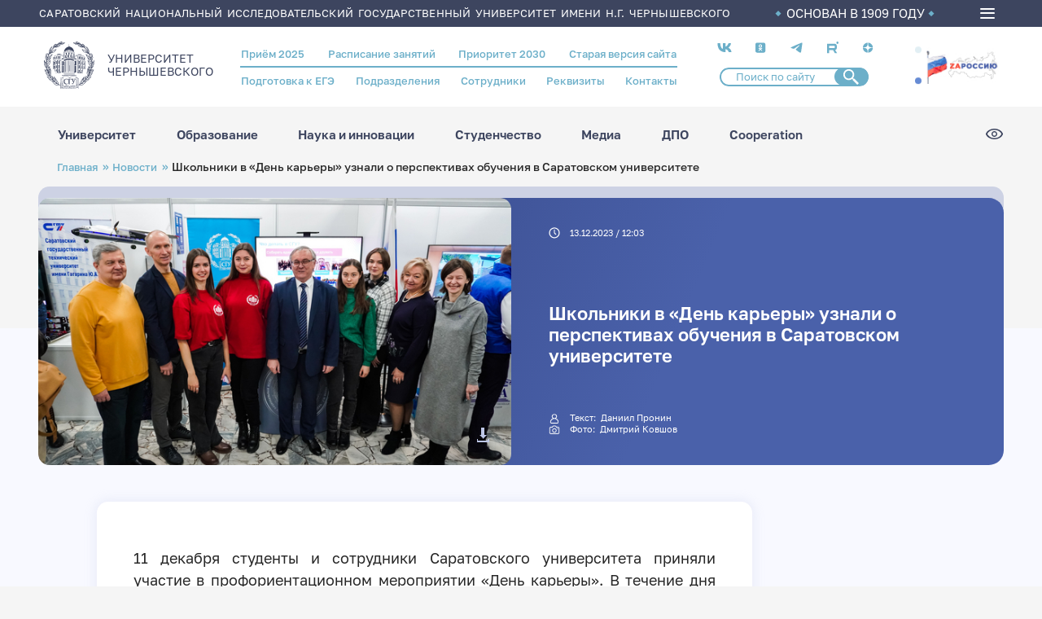

--- FILE ---
content_type: text/css
request_url: https://www.sgu.ru/sites/default/files/css/css_xHmYL5t81nAoX1zaFQSo842g2KyILv4D9_R5CnleQyc.css
body_size: 64500
content:
html{font-family:sans-serif;-ms-text-size-adjust:100%;-webkit-text-size-adjust:100%;}body{margin:0;}article,aside,details,figcaption,figure,footer,header,hgroup,main,menu,nav,section,summary{display:block;}audio,canvas,progress,video{display:inline-block;vertical-align:baseline;}audio:not([controls]){display:none;height:0;}[hidden],template{display:none;}a{background-color:transparent;}a:active,a:hover{outline:0;}abbr[title]{border-bottom:1px dotted;}b,strong{font-weight:bold;}dfn{font-style:italic;}h1{font-size:2em;margin:0.67em 0;}mark{background:#ff0;color:#000;}small{font-size:80%;}sub,sup{font-size:75%;line-height:0;position:relative;vertical-align:baseline;}sup{top:-0.5em;}sub{bottom:-0.25em;}img{border:0;}svg:not(:root){overflow:hidden;}figure{margin:1em 40px;}hr{box-sizing:content-box;height:0;}pre{overflow:auto;}code,kbd,pre,samp{font-family:monospace,monospace;font-size:1em;}button,input,optgroup,select,textarea{color:inherit;font:inherit;margin:0;}button{overflow:visible;}button,select{text-transform:none;}button,html input[type="button"],input[type="reset"],input[type="submit"]{-webkit-appearance:button;cursor:pointer;}button[disabled],html input[disabled]{cursor:default;}button::-moz-focus-inner,input::-moz-focus-inner{border:0;padding:0;}input{line-height:normal;}input[type="checkbox"],input[type="radio"]{box-sizing:border-box;padding:0;}input[type="number"]::-webkit-inner-spin-button,input[type="number"]::-webkit-outer-spin-button{height:auto;}input[type="search"]{-webkit-appearance:textfield;box-sizing:content-box;}input[type="search"]::-webkit-search-cancel-button,input[type="search"]::-webkit-search-decoration{-webkit-appearance:none;}fieldset{border:1px solid #c0c0c0;margin:0 2px;padding:0.35em 0.625em 0.75em;}legend{border:0;padding:0;}textarea{overflow:auto;}optgroup{font-weight:bold;}table{border-collapse:collapse;border-spacing:0;}td,th{padding:0;}
@media (min--moz-device-pixel-ratio:0){summary{display:list-item;}}
@font-face{font-family:swiper-icons;src:url('data:application/font-woff;charset=utf-8;base64, [base64]//wADZ2x5ZgAAAywAAADMAAAD2MHtryVoZWFkAAABbAAAADAAAAA2E2+eoWhoZWEAAAGcAAAAHwAAACQC9gDzaG10eAAAAigAAAAZAAAArgJkABFsb2NhAAAC0AAAAFoAAABaFQAUGG1heHAAAAG8AAAAHwAAACAAcABAbmFtZQAAA/gAAAE5AAACXvFdBwlwb3N0AAAFNAAAAGIAAACE5s74hXjaY2BkYGAAYpf5Hu/j+W2+MnAzMYDAzaX6QjD6/4//Bxj5GA8AuRwMYGkAPywL13jaY2BkYGA88P8Agx4j+/8fQDYfA1AEBWgDAIB2BOoAeNpjYGRgYNBh4GdgYgABEMnIABJzYNADCQAACWgAsQB42mNgYfzCOIGBlYGB0YcxjYGBwR1Kf2WQZGhhYGBiYGVmgAFGBiQQkOaawtDAoMBQxXjg/wEGPcYDDA4wNUA2CCgwsAAAO4EL6gAAeNpj2M0gyAACqxgGNWBkZ2D4/wMA+xkDdgAAAHjaY2BgYGaAYBkGRgYQiAHyGMF8FgYHIM3DwMHABGQrMOgyWDLEM1T9/w8UBfEMgLzE////P/5//f/V/xv+r4eaAAeMbAxwIUYmIMHEgKYAYjUcsDAwsLKxc3BycfPw8jEQA/[base64]/uznmfPFBNODM2K7MTQ45YEAZqGP81AmGGcF3iPqOop0r1SPTaTbVkfUe4HXj97wYE+yNwWYxwWu4v1ugWHgo3S1XdZEVqWM7ET0cfnLGxWfkgR42o2PvWrDMBSFj/IHLaF0zKjRgdiVMwScNRAoWUoH78Y2icB/yIY09An6AH2Bdu/UB+yxopYshQiEvnvu0dURgDt8QeC8PDw7Fpji3fEA4z/PEJ6YOB5hKh4dj3EvXhxPqH/SKUY3rJ7srZ4FZnh1PMAtPhwP6fl2PMJMPDgeQ4rY8YT6Gzao0eAEA409DuggmTnFnOcSCiEiLMgxCiTI6Cq5DZUd3Qmp10vO0LaLTd2cjN4fOumlc7lUYbSQcZFkutRG7g6JKZKy0RmdLY680CDnEJ+UMkpFFe1RN7nxdVpXrC4aTtnaurOnYercZg2YVmLN/d/gczfEimrE/fs/bOuq29Zmn8tloORaXgZgGa78yO9/cnXm2BpaGvq25Dv9S4E9+5SIc9PqupJKhYFSSl47+Qcr1mYNAAAAeNptw0cKwkAAAMDZJA8Q7OUJvkLsPfZ6zFVERPy8qHh2YER+3i/BP83vIBLLySsoKimrqKqpa2hp6+jq6RsYGhmbmJqZSy0sraxtbO3sHRydnEMU4uR6yx7JJXveP7WrDycAAAAAAAH//wACeNpjYGRgYOABYhkgZgJCZgZNBkYGLQZtIJsFLMYAAAw3ALgAeNolizEKgDAQBCchRbC2sFER0YD6qVQiBCv/H9ezGI6Z5XBAw8CBK/m5iQQVauVbXLnOrMZv2oLdKFa8Pjuru2hJzGabmOSLzNMzvutpB3N42mNgZGBg4GKQYzBhYMxJLMlj4GBgAYow/P/PAJJhLM6sSoWKfWCAAwDAjgbRAAB42mNgYGBkAIIbCZo5IPrmUn0hGA0AO8EFTQAA');font-weight:400;font-style:normal}:root{--swiper-theme-color:#007aff}.swiper{margin-left:auto;margin-right:auto;position:relative;overflow:hidden;list-style:none;padding:0;z-index:1}.swiper-vertical>.swiper-wrapper{flex-direction:column}.swiper-wrapper{position:relative;width:100%;height:100%;z-index:1;display:flex;transition-property:transform;box-sizing:content-box}.swiper-android .swiper-slide,.swiper-wrapper{transform:translate3d(0px,0,0)}.swiper-pointer-events{touch-action:pan-y}.swiper-pointer-events.swiper-vertical{touch-action:pan-x}.swiper-slide{flex-shrink:0;width:100%;height:100%;position:relative;transition-property:transform}.swiper-slide-invisible-blank{visibility:hidden}.swiper-autoheight,.swiper-autoheight .swiper-slide{height:auto}.swiper-autoheight .swiper-wrapper{align-items:flex-start;transition-property:transform,height}.swiper-backface-hidden .swiper-slide{transform:translateZ(0);-webkit-backface-visibility:hidden;backface-visibility:hidden}.swiper-3d,.swiper-3d.swiper-css-mode .swiper-wrapper{perspective:1200px}.swiper-3d .swiper-cube-shadow,.swiper-3d .swiper-slide,.swiper-3d .swiper-slide-shadow,.swiper-3d .swiper-slide-shadow-bottom,.swiper-3d .swiper-slide-shadow-left,.swiper-3d .swiper-slide-shadow-right,.swiper-3d .swiper-slide-shadow-top,.swiper-3d .swiper-wrapper{transform-style:preserve-3d}.swiper-3d .swiper-slide-shadow,.swiper-3d .swiper-slide-shadow-bottom,.swiper-3d .swiper-slide-shadow-left,.swiper-3d .swiper-slide-shadow-right,.swiper-3d .swiper-slide-shadow-top{position:absolute;left:0;top:0;width:100%;height:100%;pointer-events:none;z-index:10}.swiper-3d .swiper-slide-shadow{background:rgba(0,0,0,.15)}.swiper-3d .swiper-slide-shadow-left{background-image:linear-gradient(to left,rgba(0,0,0,.5),rgba(0,0,0,0))}.swiper-3d .swiper-slide-shadow-right{background-image:linear-gradient(to right,rgba(0,0,0,.5),rgba(0,0,0,0))}.swiper-3d .swiper-slide-shadow-top{background-image:linear-gradient(to top,rgba(0,0,0,.5),rgba(0,0,0,0))}.swiper-3d .swiper-slide-shadow-bottom{background-image:linear-gradient(to bottom,rgba(0,0,0,.5),rgba(0,0,0,0))}.swiper-css-mode>.swiper-wrapper{overflow:auto;scrollbar-width:none;-ms-overflow-style:none}.swiper-css-mode>.swiper-wrapper::-webkit-scrollbar{display:none}.swiper-css-mode>.swiper-wrapper>.swiper-slide{scroll-snap-align:start start}.swiper-horizontal.swiper-css-mode>.swiper-wrapper{scroll-snap-type:x mandatory}.swiper-vertical.swiper-css-mode>.swiper-wrapper{scroll-snap-type:y mandatory}.swiper-centered>.swiper-wrapper::before{content:'';flex-shrink:0;order:9999}.swiper-centered.swiper-horizontal>.swiper-wrapper>.swiper-slide:first-child{margin-inline-start:var(--swiper-centered-offset-before)}.swiper-centered.swiper-horizontal>.swiper-wrapper::before{height:100%;min-height:1px;width:var(--swiper-centered-offset-after)}.swiper-centered.swiper-vertical>.swiper-wrapper>.swiper-slide:first-child{margin-block-start:var(--swiper-centered-offset-before)}.swiper-centered.swiper-vertical>.swiper-wrapper::before{width:100%;min-width:1px;height:var(--swiper-centered-offset-after)}.swiper-centered>.swiper-wrapper>.swiper-slide{scroll-snap-align:center center}.swiper-virtual .swiper-slide{-webkit-backface-visibility:hidden;transform:translateZ(0)}.swiper-virtual.swiper-css-mode .swiper-wrapper::after{content:'';position:absolute;left:0;top:0;pointer-events:none}.swiper-virtual.swiper-css-mode.swiper-horizontal .swiper-wrapper::after{height:1px;width:var(--swiper-virtual-size)}.swiper-virtual.swiper-css-mode.swiper-vertical .swiper-wrapper::after{width:1px;height:var(--swiper-virtual-size)}:root{--swiper-navigation-size:44px}.swiper-button-next,.swiper-button-prev{position:absolute;top:50%;width:calc(var(--swiper-navigation-size)/ 44 * 27);height:var(--swiper-navigation-size);margin-top:calc(0px - (var(--swiper-navigation-size)/ 2));z-index:10;cursor:pointer;display:flex;align-items:center;justify-content:center;color:var(--swiper-navigation-color,var(--swiper-theme-color))}.swiper-button-next.swiper-button-disabled,.swiper-button-prev.swiper-button-disabled{opacity:.35;cursor:auto;pointer-events:none}.swiper-button-next.swiper-button-hidden,.swiper-button-prev.swiper-button-hidden{opacity:0;cursor:auto;pointer-events:none}.swiper-navigation-disabled .swiper-button-next,.swiper-navigation-disabled .swiper-button-prev{display:none!important}.swiper-button-next:after,.swiper-button-prev:after{font-family:swiper-icons;font-size:var(--swiper-navigation-size);text-transform:none!important;letter-spacing:0;font-variant:initial;line-height:1}.swiper-button-prev,.swiper-rtl .swiper-button-next{left:10px;right:auto}.swiper-button-prev:after,.swiper-rtl .swiper-button-next:after{content:'prev'}.swiper-button-next,.swiper-rtl .swiper-button-prev{right:10px;left:auto}.swiper-button-next:after,.swiper-rtl .swiper-button-prev:after{content:'next'}.swiper-button-lock{display:none}.swiper-pagination{position:absolute;text-align:center;transition:.3s opacity;transform:translate3d(0,0,0);z-index:10}.swiper-pagination.swiper-pagination-hidden{opacity:0}.swiper-pagination-disabled>.swiper-pagination,.swiper-pagination.swiper-pagination-disabled{display:none!important}.swiper-horizontal>.swiper-pagination-bullets,.swiper-pagination-bullets.swiper-pagination-horizontal,.swiper-pagination-custom,.swiper-pagination-fraction{bottom:10px;left:0;width:100%}.swiper-pagination-bullets-dynamic{overflow:hidden;font-size:0}.swiper-pagination-bullets-dynamic .swiper-pagination-bullet{transform:scale(.33);position:relative}.swiper-pagination-bullets-dynamic .swiper-pagination-bullet-active{transform:scale(1)}.swiper-pagination-bullets-dynamic .swiper-pagination-bullet-active-main{transform:scale(1)}.swiper-pagination-bullets-dynamic .swiper-pagination-bullet-active-prev{transform:scale(.66)}.swiper-pagination-bullets-dynamic .swiper-pagination-bullet-active-prev-prev{transform:scale(.33)}.swiper-pagination-bullets-dynamic .swiper-pagination-bullet-active-next{transform:scale(.66)}.swiper-pagination-bullets-dynamic .swiper-pagination-bullet-active-next-next{transform:scale(.33)}.swiper-pagination-bullet{width:var(--swiper-pagination-bullet-width,var(--swiper-pagination-bullet-size,8px));height:var(--swiper-pagination-bullet-height,var(--swiper-pagination-bullet-size,8px));display:inline-block;border-radius:50%;background:var(--swiper-pagination-bullet-inactive-color,#000);opacity:var(--swiper-pagination-bullet-inactive-opacity,.2)}button.swiper-pagination-bullet{border:none;margin:0;padding:0;box-shadow:none;-webkit-appearance:none;appearance:none}.swiper-pagination-clickable .swiper-pagination-bullet{cursor:pointer}.swiper-pagination-bullet:only-child{display:none!important}.swiper-pagination-bullet-active{opacity:var(--swiper-pagination-bullet-opacity,1);background:var(--swiper-pagination-color,var(--swiper-theme-color))}.swiper-pagination-vertical.swiper-pagination-bullets,.swiper-vertical>.swiper-pagination-bullets{right:10px;top:50%;transform:translate3d(0px,-50%,0)}.swiper-pagination-vertical.swiper-pagination-bullets .swiper-pagination-bullet,.swiper-vertical>.swiper-pagination-bullets .swiper-pagination-bullet{margin:var(--swiper-pagination-bullet-vertical-gap,6px) 0;display:block}.swiper-pagination-vertical.swiper-pagination-bullets.swiper-pagination-bullets-dynamic,.swiper-vertical>.swiper-pagination-bullets.swiper-pagination-bullets-dynamic{top:50%;transform:translateY(-50%);width:8px}.swiper-pagination-vertical.swiper-pagination-bullets.swiper-pagination-bullets-dynamic .swiper-pagination-bullet,.swiper-vertical>.swiper-pagination-bullets.swiper-pagination-bullets-dynamic .swiper-pagination-bullet{display:inline-block;transition:.2s transform,.2s top}.swiper-horizontal>.swiper-pagination-bullets .swiper-pagination-bullet,.swiper-pagination-horizontal.swiper-pagination-bullets .swiper-pagination-bullet{margin:0 var(--swiper-pagination-bullet-horizontal-gap,4px)}.swiper-horizontal>.swiper-pagination-bullets.swiper-pagination-bullets-dynamic,.swiper-pagination-horizontal.swiper-pagination-bullets.swiper-pagination-bullets-dynamic{left:50%;transform:translateX(-50%);white-space:nowrap}.swiper-horizontal>.swiper-pagination-bullets.swiper-pagination-bullets-dynamic .swiper-pagination-bullet,.swiper-pagination-horizontal.swiper-pagination-bullets.swiper-pagination-bullets-dynamic .swiper-pagination-bullet{transition:.2s transform,.2s left}.swiper-horizontal.swiper-rtl>.swiper-pagination-bullets-dynamic .swiper-pagination-bullet{transition:.2s transform,.2s right}.swiper-pagination-progressbar{background:rgba(0,0,0,.25);position:absolute}.swiper-pagination-progressbar .swiper-pagination-progressbar-fill{background:var(--swiper-pagination-color,var(--swiper-theme-color));position:absolute;left:0;top:0;width:100%;height:100%;transform:scale(0);transform-origin:left top}.swiper-rtl .swiper-pagination-progressbar .swiper-pagination-progressbar-fill{transform-origin:right top}.swiper-horizontal>.swiper-pagination-progressbar,.swiper-pagination-progressbar.swiper-pagination-horizontal,.swiper-pagination-progressbar.swiper-pagination-vertical.swiper-pagination-progressbar-opposite,.swiper-vertical>.swiper-pagination-progressbar.swiper-pagination-progressbar-opposite{width:100%;height:4px;left:0;top:0}.swiper-horizontal>.swiper-pagination-progressbar.swiper-pagination-progressbar-opposite,.swiper-pagination-progressbar.swiper-pagination-horizontal.swiper-pagination-progressbar-opposite,.swiper-pagination-progressbar.swiper-pagination-vertical,.swiper-vertical>.swiper-pagination-progressbar{width:4px;height:100%;left:0;top:0}.swiper-pagination-lock{display:none}.swiper-scrollbar{border-radius:10px;position:relative;-ms-touch-action:none;background:rgba(0,0,0,.1)}.swiper-scrollbar-disabled>.swiper-scrollbar,.swiper-scrollbar.swiper-scrollbar-disabled{display:none!important}.swiper-horizontal>.swiper-scrollbar{position:absolute;left:1%;bottom:3px;z-index:50;height:5px;width:98%}.swiper-vertical>.swiper-scrollbar{position:absolute;right:3px;top:1%;z-index:50;width:5px;height:98%}.swiper-scrollbar-drag{height:100%;width:100%;position:relative;background:rgba(0,0,0,.5);border-radius:10px;left:0;top:0}.swiper-scrollbar-cursor-drag{cursor:move}.swiper-scrollbar-lock{display:none}.swiper-zoom-container{width:100%;height:100%;display:flex;justify-content:center;align-items:center;text-align:center}.swiper-zoom-container>canvas,.swiper-zoom-container>img,.swiper-zoom-container>svg{max-width:100%;max-height:100%;object-fit:contain}.swiper-slide-zoomed{cursor:move}.swiper-lazy-preloader{width:42px;height:42px;position:absolute;left:50%;top:50%;margin-left:-21px;margin-top:-21px;z-index:10;transform-origin:50%;box-sizing:border-box;border:4px solid var(--swiper-preloader-color,var(--swiper-theme-color));border-radius:50%;border-top-color:transparent}.swiper-watch-progress .swiper-slide-visible .swiper-lazy-preloader,.swiper:not(.swiper-watch-progress) .swiper-lazy-preloader{animation:swiper-preloader-spin 1s infinite linear}.swiper-lazy-preloader-white{--swiper-preloader-color:#fff}.swiper-lazy-preloader-black{--swiper-preloader-color:#000}@keyframes swiper-preloader-spin{0%{transform:rotate(0deg)}100%{transform:rotate(360deg)}}.swiper .swiper-notification{position:absolute;left:0;top:0;pointer-events:none;opacity:0;z-index:-1000}.swiper-free-mode>.swiper-wrapper{transition-timing-function:ease-out;margin:0 auto}.swiper-grid>.swiper-wrapper{flex-wrap:wrap}.swiper-grid-column>.swiper-wrapper{flex-wrap:wrap;flex-direction:column}.swiper-fade.swiper-free-mode .swiper-slide{transition-timing-function:ease-out}.swiper-fade .swiper-slide{pointer-events:none;transition-property:opacity}.swiper-fade .swiper-slide .swiper-slide{pointer-events:none}.swiper-fade .swiper-slide-active,.swiper-fade .swiper-slide-active .swiper-slide-active{pointer-events:auto}.swiper-cube{overflow:visible}.swiper-cube .swiper-slide{pointer-events:none;-webkit-backface-visibility:hidden;backface-visibility:hidden;z-index:1;visibility:hidden;transform-origin:0 0;width:100%;height:100%}.swiper-cube .swiper-slide .swiper-slide{pointer-events:none}.swiper-cube.swiper-rtl .swiper-slide{transform-origin:100% 0}.swiper-cube .swiper-slide-active,.swiper-cube .swiper-slide-active .swiper-slide-active{pointer-events:auto}.swiper-cube .swiper-slide-active,.swiper-cube .swiper-slide-next,.swiper-cube .swiper-slide-next+.swiper-slide,.swiper-cube .swiper-slide-prev{pointer-events:auto;visibility:visible}.swiper-cube .swiper-slide-shadow-bottom,.swiper-cube .swiper-slide-shadow-left,.swiper-cube .swiper-slide-shadow-right,.swiper-cube .swiper-slide-shadow-top{z-index:0;-webkit-backface-visibility:hidden;backface-visibility:hidden}.swiper-cube .swiper-cube-shadow{position:absolute;left:0;bottom:0px;width:100%;height:100%;opacity:.6;z-index:0}.swiper-cube .swiper-cube-shadow:before{content:'';background:#000;position:absolute;left:0;top:0;bottom:0;right:0;filter:blur(50px)}.swiper-flip{overflow:visible}.swiper-flip .swiper-slide{pointer-events:none;-webkit-backface-visibility:hidden;backface-visibility:hidden;z-index:1}.swiper-flip .swiper-slide .swiper-slide{pointer-events:none}.swiper-flip .swiper-slide-active,.swiper-flip .swiper-slide-active .swiper-slide-active{pointer-events:auto}.swiper-flip .swiper-slide-shadow-bottom,.swiper-flip .swiper-slide-shadow-left,.swiper-flip .swiper-slide-shadow-right,.swiper-flip .swiper-slide-shadow-top{z-index:0;-webkit-backface-visibility:hidden;backface-visibility:hidden}.swiper-creative .swiper-slide{-webkit-backface-visibility:hidden;backface-visibility:hidden;overflow:hidden;transition-property:transform,opacity,height}.swiper-cards{overflow:visible}.swiper-cards .swiper-slide{transform-origin:center bottom;-webkit-backface-visibility:hidden;backface-visibility:hidden;overflow:hidden}
.air-datepicker-cell.-year-.-other-decade-,.air-datepicker-cell.-day-.-other-month-{color:var(--adp-color-other-month)}.air-datepicker-cell.-year-.-other-decade-:hover,.air-datepicker-cell.-day-.-other-month-:hover{color:var(--adp-color-other-month-hover)}.-disabled-.-focus-.air-datepicker-cell.-year-.-other-decade-,.-disabled-.-focus-.air-datepicker-cell.-day-.-other-month-{color:var(--adp-color-other-month)}.-selected-.air-datepicker-cell.-year-.-other-decade-,.-selected-.air-datepicker-cell.-day-.-other-month-{color:#fff;background:var(--adp-background-color-selected-other-month)}.-selected-.-focus-.air-datepicker-cell.-year-.-other-decade-,.-selected-.-focus-.air-datepicker-cell.-day-.-other-month-{background:var(--adp-background-color-selected-other-month-focused)}.-in-range-.air-datepicker-cell.-year-.-other-decade-,.-in-range-.air-datepicker-cell.-day-.-other-month-{background-color:var(--adp-background-color-in-range);color:var(--adp-color)}.-in-range-.-focus-.air-datepicker-cell.-year-.-other-decade-,.-in-range-.-focus-.air-datepicker-cell.-day-.-other-month-{background-color:var(--adp-background-color-in-range-focused)}.air-datepicker-cell.-year-.-other-decade-:empty,.air-datepicker-cell.-day-.-other-month-:empty{background:none;border:none}.air-datepicker-cell{border-radius:var(--adp-cell-border-radius);box-sizing:border-box;cursor:pointer;display:flex;position:relative;align-items:center;justify-content:center;z-index:1}.air-datepicker-cell.-focus-{background:var(--adp-cell-background-color-hover)}.air-datepicker-cell.-current-{color:var(--adp-color-current-date)}.air-datepicker-cell.-current-.-focus-{color:var(--adp-color)}.air-datepicker-cell.-current-.-in-range-{color:var(--adp-color-current-date)}.air-datepicker-cell.-disabled-{cursor:default;color:var(--adp-color-disabled)}.air-datepicker-cell.-disabled-.-focus-{color:var(--adp-color-disabled)}.air-datepicker-cell.-disabled-.-in-range-{color:var(--adp-color-disabled-in-range)}.air-datepicker-cell.-disabled-.-current-.-focus-{color:var(--adp-color-disabled)}.air-datepicker-cell.-in-range-{background:var(--adp-cell-background-color-in-range);border-radius:0}.air-datepicker-cell.-in-range-:hover{background:var(--adp-cell-background-color-in-range-hover)}.air-datepicker-cell.-range-from-{border:1px solid var(--adp-cell-border-color-in-range);background-color:var(--adp-cell-background-color-in-range);border-radius:var(--adp-cell-border-radius) 0 0 var(--adp-cell-border-radius)}.air-datepicker-cell.-range-to-{border:1px solid var(--adp-cell-border-color-in-range);background-color:var(--adp-cell-background-color-in-range);border-radius:0 var(--adp-cell-border-radius) var(--adp-cell-border-radius) 0}.air-datepicker-cell.-range-to-.-range-from-{border-radius:var(--adp-cell-border-radius)}.air-datepicker-cell.-selected-{color:#fff;border:none;background:var(--adp-cell-background-color-selected)}.air-datepicker-cell.-selected-.-current-{color:#fff;background:var(--adp-cell-background-color-selected)}.air-datepicker-cell.-selected-.-focus-{background:var(--adp-cell-background-color-selected-hover)}.air-datepicker-body{transition:all var(--adp-transition-duration) var(--adp-transition-ease)}.air-datepicker-body.-hidden-{display:none}.air-datepicker-body--day-names{display:grid;grid-template-columns:repeat(7,var(--adp-day-cell-width));margin:8px 0 3px}.air-datepicker-body--day-name{color:var(--adp-day-name-color);display:flex;align-items:center;justify-content:center;flex:1;text-align:center;text-transform:uppercase;font-size:.8em}.air-datepicker-body--day-name.-clickable-{cursor:pointer}.air-datepicker-body--day-name.-clickable-:hover{color:var(--adp-day-name-color-hover)}.air-datepicker-body--cells{display:grid}.air-datepicker-body--cells.-days-{grid-template-columns:repeat(7,var(--adp-day-cell-width));grid-auto-rows:var(--adp-day-cell-height)}.air-datepicker-body--cells.-months-{grid-template-columns:repeat(3,1fr);grid-auto-rows:var(--adp-month-cell-height)}.air-datepicker-body--cells.-years-{grid-template-columns:repeat(4,1fr);grid-auto-rows:var(--adp-year-cell-height)}.air-datepicker-nav{display:flex;justify-content:space-between;border-bottom:1px solid var(--adp-border-color-inner);min-height:var(--adp-nav-height);padding:var(--adp-padding);box-sizing:content-box}.-only-timepicker- .air-datepicker-nav{display:none}.air-datepicker-nav--title,.air-datepicker-nav--action{display:flex;cursor:pointer;align-items:center;justify-content:center}.air-datepicker-nav--action{width:var(--adp-nav-action-size);border-radius:var(--adp-border-radius);-webkit-user-select:none;-moz-user-select:none;user-select:none}.air-datepicker-nav--action:hover{background:var(--adp-background-color-hover)}.air-datepicker-nav--action:active{background:var(--adp-background-color-active)}.air-datepicker-nav--action.-disabled-{visibility:hidden}.air-datepicker-nav--action svg{width:32px;height:32px}.air-datepicker-nav--action path{fill:none;stroke:var(--adp-nav-arrow-color);stroke-width:2px}.air-datepicker-nav--title{border-radius:var(--adp-border-radius);padding:0 8px}.air-datepicker-nav--title i{font-style:normal;color:var(--adp-nav-color-secondary);margin-left:.3em}.air-datepicker-nav--title:hover{background:var(--adp-background-color-hover)}.air-datepicker-nav--title:active{background:var(--adp-background-color-active)}.air-datepicker-nav--title.-disabled-{cursor:default;background:none}.air-datepicker-buttons{display:grid;grid-auto-columns:1fr;grid-auto-flow:column}.air-datepicker-button{display:inline-flex;color:var(--adp-btn-color);border-radius:var(--adp-btn-border-radius);cursor:pointer;height:var(--adp-btn-height);border:none;background:rgba(255,255,255,0)}.air-datepicker-button:hover{color:var(--adp-btn-color-hover);background:var(--adp-btn-background-color-hover)}.air-datepicker-button:focus{color:var(--adp-btn-color-hover);background:var(--adp-btn-background-color-hover);outline:none}.air-datepicker-button:active{background:var(--adp-btn-background-color-active)}.air-datepicker-button span{outline:none;display:flex;align-items:center;justify-content:center;width:100%;height:100%}.air-datepicker-time{display:grid;grid-template-columns:max-content 1fr;grid-column-gap:12px;align-items:center;position:relative;padding:0 var(--adp-time-padding-inner)}.-only-timepicker- .air-datepicker-time{border-top:none}.air-datepicker-time--current{display:flex;align-items:center;flex:1;font-size:14px;text-align:center}.air-datepicker-time--current-colon{margin:0 2px 3px;line-height:1}.air-datepicker-time--current-hours,.air-datepicker-time--current-minutes{line-height:1;font-size:19px;font-family:"Century Gothic",CenturyGothic,AppleGothic,sans-serif;position:relative;z-index:1}.air-datepicker-time--current-hours:after,.air-datepicker-time--current-minutes:after{content:"";background:var(--adp-background-color-hover);border-radius:var(--adp-border-radius);position:absolute;left:-2px;top:-3px;right:-2px;bottom:-2px;z-index:-1;opacity:0}.air-datepicker-time--current-hours.-focus-:after,.air-datepicker-time--current-minutes.-focus-:after{opacity:1}.air-datepicker-time--current-ampm{text-transform:uppercase;align-self:flex-end;color:var(--adp-time-day-period-color);margin-left:6px;font-size:11px;margin-bottom:1px}.air-datepicker-time--row{display:flex;align-items:center;font-size:11px;height:17px;background:linear-gradient(to right,var(--adp-time-track-color),var(--adp-time-track-color)) left 50%/100% var(--adp-time-track-height) no-repeat}.air-datepicker-time--row:first-child{margin-bottom:4px}.air-datepicker-time--row input[type=range]{background:none;cursor:pointer;flex:1;height:100%;width:100%;padding:0;margin:0;-webkit-appearance:none}.air-datepicker-time--row input[type=range]::-webkit-slider-thumb{-webkit-appearance:none}.air-datepicker-time--row input[type=range]::-ms-tooltip{display:none}.air-datepicker-time--row input[type=range]:hover::-webkit-slider-thumb{border-color:var(--adp-time-track-color-hover)}.air-datepicker-time--row input[type=range]:hover::-moz-range-thumb{border-color:var(--adp-time-track-color-hover)}.air-datepicker-time--row input[type=range]:hover::-ms-thumb{border-color:var(--adp-time-track-color-hover)}.air-datepicker-time--row input[type=range]:focus{outline:none}.air-datepicker-time--row input[type=range]:focus::-webkit-slider-thumb{background:var(--adp-cell-background-color-selected);border-color:var(--adp-cell-background-color-selected)}.air-datepicker-time--row input[type=range]:focus::-moz-range-thumb{background:var(--adp-cell-background-color-selected);border-color:var(--adp-cell-background-color-selected)}.air-datepicker-time--row input[type=range]:focus::-ms-thumb{background:var(--adp-cell-background-color-selected);border-color:var(--adp-cell-background-color-selected)}.air-datepicker-time--row input[type=range]::-webkit-slider-thumb{box-sizing:border-box;height:12px;width:12px;border-radius:3px;border:1px solid var(--adp-time-track-color);background:#fff;cursor:pointer;-webkit-transition:background var(--adp-transition-duration);transition:background var(--adp-transition-duration)}.air-datepicker-time--row input[type=range]::-moz-range-thumb{box-sizing:border-box;height:12px;width:12px;border-radius:3px;border:1px solid var(--adp-time-track-color);background:#fff;cursor:pointer;-moz-transition:background var(--adp-transition-duration);transition:background var(--adp-transition-duration)}.air-datepicker-time--row input[type=range]::-ms-thumb{box-sizing:border-box;height:12px;width:12px;border-radius:3px;border:1px solid var(--adp-time-track-color);background:#fff;cursor:pointer;-ms-transition:background var(--adp-transition-duration);transition:background var(--adp-transition-duration)}.air-datepicker-time--row input[type=range]::-webkit-slider-thumb{margin-top:calc(var(--adp-time-thumb-size)/2*-1)}.air-datepicker-time--row input[type=range]::-webkit-slider-runnable-track{border:none;height:var(--adp-time-track-height);cursor:pointer;color:rgba(0,0,0,0);background:rgba(0,0,0,0)}.air-datepicker-time--row input[type=range]::-moz-range-track{border:none;height:var(--adp-time-track-height);cursor:pointer;color:rgba(0,0,0,0);background:rgba(0,0,0,0)}.air-datepicker-time--row input[type=range]::-ms-track{border:none;height:var(--adp-time-track-height);cursor:pointer;color:rgba(0,0,0,0);background:rgba(0,0,0,0)}.air-datepicker-time--row input[type=range]::-ms-fill-lower{background:rgba(0,0,0,0)}.air-datepicker-time--row input[type=range]::-ms-fill-upper{background:rgba(0,0,0,0)}.air-datepicker{--adp-font-family:-apple-system,BlinkMacSystemFont,"Segoe UI",Roboto,Helvetica,Arial,sans-serif,"Apple Color Emoji","Segoe UI Emoji","Segoe UI Symbol";--adp-font-size:14px;--adp-width:246px;--adp-z-index:100;--adp-padding:4px;--adp-grid-areas:"nav" "body" "timepicker" "buttons";--adp-transition-duration:.3s;--adp-transition-ease:ease-out;--adp-transition-offset:8px;--adp-background-color:#fff;--adp-background-color-hover:#f0f0f0;--adp-background-color-active:#eaeaea;--adp-background-color-in-range:rgba(92,196,239,.1);--adp-background-color-in-range-focused:rgba(92,196,239,.2);--adp-background-color-selected-other-month-focused:#8ad5f4;--adp-background-color-selected-other-month:#a2ddf6;--adp-color:#4a4a4a;--adp-color-secondary:#9c9c9c;--adp-accent-color:#4eb5e6;--adp-color-current-date:var(--adp-accent-color);--adp-color-other-month:#dedede;--adp-color-disabled:#aeaeae;--adp-color-disabled-in-range:#939393;--adp-color-other-month-hover:#c5c5c5;--adp-border-color:#dbdbdb;--adp-border-color-inner:#efefef;--adp-border-radius:4px;--adp-border-color-inline:#d7d7d7;--adp-nav-height:32px;--adp-nav-arrow-color:var(--adp-color-secondary);--adp-nav-action-size:32px;--adp-nav-color-secondary:var(--adp-color-secondary);--adp-day-name-color:#ff9a19;--adp-day-name-color-hover:#8ad5f4;--adp-day-cell-width:1fr;--adp-day-cell-height:32px;--adp-month-cell-height:42px;--adp-year-cell-height:56px;--adp-pointer-size:10px;--adp-poiner-border-radius:2px;--adp-pointer-offset:14px;--adp-cell-border-radius:4px;--adp-cell-background-color-hover:var(--adp-background-color-hover);--adp-cell-background-color-selected:#5cc4ef;--adp-cell-background-color-selected-hover:#45bced;--adp-cell-background-color-in-range:rgba(92,196,239,0.1);--adp-cell-background-color-in-range-hover:rgba(92,196,239,0.2);--adp-cell-border-color-in-range:var(--adp-cell-background-color-selected);--adp-btn-height:32px;--adp-btn-color:var(--adp-accent-color);--adp-btn-color-hover:var(--adp-color);--adp-btn-border-radius:var(--adp-border-radius);--adp-btn-background-color-hover:var(--adp-background-color-hover);--adp-btn-background-color-active:var(--adp-background-color-active);--adp-time-track-height:1px;--adp-time-track-color:#dedede;--adp-time-track-color-hover:#b1b1b1;--adp-time-thumb-size:12px;--adp-time-padding-inner:10px;--adp-time-day-period-color:var(--adp-color-secondary);--adp-mobile-font-size:16px;--adp-mobile-nav-height:40px;--adp-mobile-width:320px;--adp-mobile-day-cell-height:38px;--adp-mobile-month-cell-height:48px;--adp-mobile-year-cell-height:64px}.air-datepicker-overlay{--adp-overlay-background-color:rgba(0,0,0,.3);--adp-overlay-transition-duration:.3s;--adp-overlay-transition-ease:ease-out;--adp-overlay-z-index:99}.air-datepicker{background:var(--adp-background-color);border:1px solid var(--adp-border-color);box-shadow:0 4px 12px rgba(0,0,0,.15);border-radius:var(--adp-border-radius);box-sizing:content-box;display:grid;grid-template-columns:1fr;grid-template-rows:repeat(4,max-content);grid-template-areas:var(--adp-grid-areas);font-family:var(--adp-font-family),sans-serif;font-size:var(--adp-font-size);color:var(--adp-color);width:var(--adp-width);position:absolute;transition:opacity var(--adp-transition-duration) var(--adp-transition-ease),transform var(--adp-transition-duration) var(--adp-transition-ease);z-index:var(--adp-z-index)}.air-datepicker:not(.-custom-position-){opacity:0}.air-datepicker.-from-top-{transform:translateY(calc(var(--adp-transition-offset) * -1))}.air-datepicker.-from-right-{transform:translateX(var(--adp-transition-offset))}.air-datepicker.-from-bottom-{transform:translateY(var(--adp-transition-offset))}.air-datepicker.-from-left-{transform:translateX(calc(var(--adp-transition-offset) * -1))}.air-datepicker.-active-:not(.-custom-position-){transform:translate(0,0);opacity:1}.air-datepicker.-active-.-custom-position-{transition:none}.air-datepicker.-inline-{border-color:var(--adp-border-color-inline);box-shadow:none;position:static;left:auto;right:auto;opacity:1;transform:none}.air-datepicker.-inline- .air-datepicker--pointer{display:none}.air-datepicker.-is-mobile-{--adp-font-size:var(--adp-mobile-font-size);--adp-day-cell-height:var(--adp-mobile-day-cell-height);--adp-month-cell-height:var(--adp-mobile-month-cell-height);--adp-year-cell-height:var(--adp-mobile-year-cell-height);--adp-nav-height:var(--adp-mobile-nav-height);--adp-nav-action-size:var(--adp-mobile-nav-height);position:fixed;width:var(--adp-mobile-width);border:none}.air-datepicker.-is-mobile- *{-webkit-tap-highlight-color:rgba(0,0,0,0)}.air-datepicker.-is-mobile- .air-datepicker--pointer{display:none}.air-datepicker.-is-mobile-:not(.-custom-position-){transform:translate(-50%,calc(-50% + var(--adp-transition-offset)))}.air-datepicker.-is-mobile-.-active-:not(.-custom-position-){transform:translate(-50%,-50%)}.air-datepicker.-custom-position-{transition:none}.air-datepicker-global-container{position:absolute;left:0;top:0}.air-datepicker--pointer{--pointer-half-size:calc(var(--adp-pointer-size) / 2);position:absolute;width:var(--adp-pointer-size);height:var(--adp-pointer-size);z-index:-1}.air-datepicker--pointer:after{content:"";position:absolute;background:#fff;border-top:1px solid var(--adp-border-color-inline);border-right:1px solid var(--adp-border-color-inline);border-top-right-radius:var(--adp-poiner-border-radius);width:var(--adp-pointer-size);height:var(--adp-pointer-size);box-sizing:border-box}.-top-left- .air-datepicker--pointer,.-top-center- .air-datepicker--pointer,.-top-right- .air-datepicker--pointer,[data-popper-placement^=top] .air-datepicker--pointer{top:calc(100% - var(--pointer-half-size) + 1px)}.-top-left- .air-datepicker--pointer:after,.-top-center- .air-datepicker--pointer:after,.-top-right- .air-datepicker--pointer:after,[data-popper-placement^=top] .air-datepicker--pointer:after{transform:rotate(135deg)}.-right-top- .air-datepicker--pointer,.-right-center- .air-datepicker--pointer,.-right-bottom- .air-datepicker--pointer,[data-popper-placement^=right] .air-datepicker--pointer{right:calc(100% - var(--pointer-half-size) + 1px)}.-right-top- .air-datepicker--pointer:after,.-right-center- .air-datepicker--pointer:after,.-right-bottom- .air-datepicker--pointer:after,[data-popper-placement^=right] .air-datepicker--pointer:after{transform:rotate(225deg)}.-bottom-left- .air-datepicker--pointer,.-bottom-center- .air-datepicker--pointer,.-bottom-right- .air-datepicker--pointer,[data-popper-placement^=bottom] .air-datepicker--pointer{bottom:calc(100% - var(--pointer-half-size) + 1px)}.-bottom-left- .air-datepicker--pointer:after,.-bottom-center- .air-datepicker--pointer:after,.-bottom-right- .air-datepicker--pointer:after,[data-popper-placement^=bottom] .air-datepicker--pointer:after{transform:rotate(315deg)}.-left-top- .air-datepicker--pointer,.-left-center- .air-datepicker--pointer,.-left-bottom- .air-datepicker--pointer,[data-popper-placement^=left] .air-datepicker--pointer{left:calc(100% - var(--pointer-half-size) + 1px)}.-left-top- .air-datepicker--pointer:after,.-left-center- .air-datepicker--pointer:after,.-left-bottom- .air-datepicker--pointer:after,[data-popper-placement^=left] .air-datepicker--pointer:after{transform:rotate(45deg)}.-top-left- .air-datepicker--pointer,.-bottom-left- .air-datepicker--pointer{left:var(--adp-pointer-offset)}.-top-right- .air-datepicker--pointer,.-bottom-right- .air-datepicker--pointer{right:var(--adp-pointer-offset)}.-top-center- .air-datepicker--pointer,.-bottom-center- .air-datepicker--pointer{left:calc(50% - var(--adp-pointer-size)/2)}.-left-top- .air-datepicker--pointer,.-right-top- .air-datepicker--pointer{top:var(--adp-pointer-offset)}.-left-bottom- .air-datepicker--pointer,.-right-bottom- .air-datepicker--pointer{bottom:var(--adp-pointer-offset)}.-left-center- .air-datepicker--pointer,.-right-center- .air-datepicker--pointer{top:calc(50% - var(--adp-pointer-size)/2)}.air-datepicker--navigation{grid-area:nav}.air-datepicker--content{box-sizing:content-box;padding:var(--adp-padding);grid-area:body}.-only-timepicker- .air-datepicker--content{display:none}.air-datepicker--time{grid-area:timepicker}.air-datepicker--buttons{grid-area:buttons}.air-datepicker--buttons,.air-datepicker--time{padding:var(--adp-padding);border-top:1px solid var(--adp-border-color-inner)}.air-datepicker-overlay{position:fixed;background:var(--adp-overlay-background-color);left:0;top:0;width:0;height:0;opacity:0;transition:opacity var(--adp-overlay-transition-duration) var(--adp-overlay-transition-ease),left 0s,height 0s,width 0s;transition-delay:0s,var(--adp-overlay-transition-duration),var(--adp-overlay-transition-duration),var(--adp-overlay-transition-duration);z-index:var(--adp-overlay-z-index)}.air-datepicker-overlay.-active-{opacity:1;width:100%;height:100%;transition:opacity var(--adp-overlay-transition-duration) var(--adp-overlay-transition-ease),height 0s,width 0s}
.ui-dialog{position:absolute;z-index:1260;overflow:visible;padding:0;color:#000;border:solid 1px #ccc;background:#fff;}@media all and (max-width:48em){.ui-dialog{width:92% !important;}}.ui-dialog .ui-dialog-titlebar{border-width:0 0 1px 0;border-style:solid;border-color:#ccc;border-radius:0;background:#f3f4ee;font-weight:bold;}.ui-dialog .ui-dialog-titlebar-close{border:0;background:none;}.ui-dialog .ui-dialog-buttonpane{margin-top:0;padding:0.3em 1em;border-width:1px 0 0 0;border-color:#ccc;background:#f3f4ee;}.ui-dialog .ui-dialog-buttonpane .ui-dialog-buttonset{margin:0;padding:0;}.ui-dialog .ui-dialog-buttonpane .ui-button-text-only .ui-button-text{padding:0;}.ui-dialog .ui-dialog-content .form-actions{margin:0;padding:0;}.ui-dialog .ajax-progress-throbber{position:fixed;z-index:1000;top:48.5%;left:49%;width:24px;height:24px;padding:4px;opacity:0.9;border-radius:7px;background-color:#232323;background-image:url(/core/misc/loading-small.gif);background-repeat:no-repeat;background-position:center center;}.ui-dialog .ajax-progress-throbber .throbber,.ui-dialog .ajax-progress-throbber .message{display:none;}
.action-links{margin:1em 0;padding:0;list-style:none;}[dir="rtl"] .action-links{margin-right:0;}.action-links li{display:inline-block;margin:0 0.3em;}.action-links li:first-child{margin-left:0;}[dir="rtl"] .action-links li:first-child{margin-right:0;margin-left:0.3em;}.button-action{display:inline-block;padding:0.2em 0.5em 0.3em;text-decoration:none;line-height:160%;}.button-action:before{margin-left:-0.1em;padding-right:0.2em;content:"+";font-weight:900;}[dir="rtl"] .button-action:before{margin-right:-0.1em;margin-left:0;padding-right:0;padding-left:0.2em;}
.breadcrumb{padding-bottom:0.5em;}.breadcrumb ol{margin:0;padding:0;}[dir="rtl"] .breadcrumb ol{margin-right:0;}.breadcrumb li{display:inline;margin:0;padding:0;list-style-type:none;}.breadcrumb li:before{content:" \BB ";}.breadcrumb li:first-child:before{content:none;}
.button,.image-button{margin-right:1em;margin-left:1em;}.button:first-child,.image-button:first-child{margin-right:0;margin-left:0;}
.collapse-processed > summary{padding-right:0.5em;padding-left:0.5em;}.collapse-processed > summary:before{float:left;width:1em;height:1em;content:"";background:url(/core/misc/menu-expanded.png) 0 100% no-repeat;}[dir="rtl"] .collapse-processed > summary:before{float:right;background-position:100% 100%;}.collapse-processed:not([open]) > summary:before{-ms-transform:rotate(-90deg);-webkit-transform:rotate(-90deg);transform:rotate(-90deg);background-position:25% 35%;}[dir="rtl"] .collapse-processed:not([open]) > summary:before{-ms-transform:rotate(90deg);-webkit-transform:rotate(90deg);transform:rotate(90deg);background-position:75% 35%;}
.container-inline label:after,.container-inline .label:after{content:":";}.form-type-radios .container-inline label:after,.form-type-checkboxes .container-inline label:after{content:"";}.form-type-radios .container-inline .form-type-radio,.form-type-checkboxes .container-inline .form-type-checkbox{margin:0 1em;}.container-inline .form-actions,.container-inline.form-actions{margin-top:0;margin-bottom:0;}
details{margin-top:1em;margin-bottom:1em;border:1px solid #ccc;}details > .details-wrapper{padding:0.5em 1.5em;}summary{padding:0.2em 0.5em;cursor:pointer;}
.exposed-filters .filters{float:left;margin-right:1em;}[dir="rtl"] .exposed-filters .filters{float:right;margin-right:0;margin-left:1em;}.exposed-filters .form-item{margin:0 0 0.1em 0;padding:0;}.exposed-filters .form-item label{float:left;width:10em;font-weight:normal;}[dir="rtl"] .exposed-filters .form-item label{float:right;}.exposed-filters .form-select{width:14em;}.exposed-filters .current-filters{margin-bottom:1em;}.exposed-filters .current-filters .placeholder{font-weight:bold;font-style:normal;}.exposed-filters .additional-filters{float:left;margin-right:1em;}[dir="rtl"] .exposed-filters .additional-filters{float:right;margin-right:0;margin-left:1em;}
.field__label{font-weight:bold;}.field--label-inline .field__label,.field--label-inline .field__items{float:left;}.field--label-inline .field__label,.field--label-inline > .field__item,.field--label-inline .field__items{padding-right:0.5em;}[dir="rtl"] .field--label-inline .field__label,[dir="rtl"] .field--label-inline .field__items{padding-right:0;padding-left:0.5em;}.field--label-inline .field__label::after{content:":";}
form .field-multiple-table{margin:0;}form .field-multiple-table .field-multiple-drag{width:30px;padding-right:0;}[dir="rtl"] form .field-multiple-table .field-multiple-drag{padding-left:0;}form .field-multiple-table .field-multiple-drag .tabledrag-handle{padding-right:0.5em;}[dir="rtl"] form .field-multiple-table .field-multiple-drag .tabledrag-handle{padding-right:0;padding-left:0.5em;}form .field-add-more-submit{margin:0.5em 0 0;}.form-item,.form-actions{margin-top:1em;margin-bottom:1em;}tr.odd .form-item,tr.even .form-item{margin-top:0;margin-bottom:0;}.form-composite > .fieldset-wrapper > .description,.form-item .description{font-size:0.85em;}label.option{display:inline;font-weight:normal;}.form-composite > legend,.label{display:inline;margin:0;padding:0;font-size:inherit;font-weight:bold;}.form-checkboxes .form-item,.form-radios .form-item{margin-top:0.4em;margin-bottom:0.4em;}.form-type-radio .description,.form-type-checkbox .description{margin-left:2.4em;}[dir="rtl"] .form-type-radio .description,[dir="rtl"] .form-type-checkbox .description{margin-right:2.4em;margin-left:0;}.marker{color:#e00;}.form-required:after{display:inline-block;width:6px;height:6px;margin:0 0.3em;content:"";vertical-align:super;background-image:url(/core/misc/icons/ee0000/required.svg);background-repeat:no-repeat;background-size:6px 6px;}abbr.tabledrag-changed,abbr.ajax-changed{border-bottom:none;}.form-item input.error,.form-item textarea.error,.form-item select.error{border:2px solid red;}.form-item--error-message:before{display:inline-block;width:14px;height:14px;content:"";vertical-align:sub;background:url(/core/misc/icons/e32700/error.svg) no-repeat;background-size:contain;}
.icon-help{padding:1px 0 1px 20px;background:url(/core/misc/help.png) 0 50% no-repeat;}[dir="rtl"] .icon-help{padding:1px 20px 1px 0;background-position:100% 50%;}.feed-icon{display:block;overflow:hidden;width:16px;height:16px;text-indent:-9999px;background:url(/core/misc/feed.svg) no-repeat;}
.form--inline .form-item{float:left;margin-right:0.5em;}[dir="rtl"] .form--inline .form-item{float:right;margin-right:0;margin-left:0.5em;}[dir="rtl"] .views-filterable-options-controls .form-item{margin-right:2%;}.form--inline .form-item-separator{margin-top:2.3em;margin-right:1em;margin-left:0.5em;}[dir="rtl"] .form--inline .form-item-separator{margin-right:0.5em;margin-left:1em;}.form--inline .form-actions{clear:left;}[dir="rtl"] .form--inline .form-actions{clear:right;}
.item-list .title{font-weight:bold;}.item-list ul{margin:0 0 0.75em 0;padding:0;}.item-list li{margin:0 0 0.25em 1.5em;padding:0;}[dir="rtl"] .item-list li{margin:0 1.5em 0.25em 0;}.item-list--comma-list{display:inline;}.item-list--comma-list .item-list__comma-list,.item-list__comma-list li,[dir="rtl"] .item-list--comma-list .item-list__comma-list,[dir="rtl"] .item-list__comma-list li{margin:0;}
button.link{margin:0;padding:0;cursor:pointer;border:0;background:transparent;font-size:1em;}label button.link{font-weight:bold;}
ul.inline,ul.links.inline{display:inline;padding-left:0;}[dir="rtl"] ul.inline,[dir="rtl"] ul.links.inline{padding-right:0;padding-left:15px;}ul.inline li{display:inline;padding:0 0.5em;list-style-type:none;}ul.links a.is-active{color:#000;}
ul.menu{margin-left:1em;padding:0;list-style:none outside;text-align:left;}[dir="rtl"] ul.menu{margin-right:1em;margin-left:0;text-align:right;}.menu-item--expanded{list-style-type:circle;list-style-image:url(/core/misc/menu-expanded.png);}.menu-item--collapsed{list-style-type:disc;list-style-image:url(/core/misc/menu-collapsed.png);}[dir="rtl"] .menu-item--collapsed{list-style-image:url(/core/misc/menu-collapsed-rtl.png);}.menu-item{margin:0;padding-top:0.2em;}ul.menu a.is-active{color:#000;}
.more-link{display:block;text-align:right;}[dir="rtl"] .more-link{text-align:left;}
.pager__items{clear:both;text-align:center;}.pager__item{display:inline;padding:0.5em;}.pager__item.is-active{font-weight:bold;}
tr.drag{background-color:#fffff0;}tr.drag-previous{background-color:#ffd;}body div.tabledrag-changed-warning{margin-bottom:0.5em;}
tr.selected td{background:#ffc;}td.checkbox,th.checkbox{text-align:center;}[dir="rtl"] td.checkbox,[dir="rtl"] th.checkbox{text-align:center;}
th.is-active img{display:inline;}td.is-active{background-color:#ddd;}
div.tabs{margin:1em 0;}ul.tabs{margin:0 0 0.5em;padding:0;list-style:none;}.tabs > li{display:inline-block;margin-right:0.3em;}[dir="rtl"] .tabs > li{margin-right:0;margin-left:0.3em;}.tabs a{display:block;padding:0.2em 1em;text-decoration:none;}.tabs a.is-active{background-color:#eee;}.tabs a:focus,.tabs a:hover{background-color:#f5f5f5;}
.form-textarea-wrapper textarea{display:block;box-sizing:border-box;width:100%;margin:0;}
.ui-dialog--narrow{max-width:500px;}@media screen and (max-width:600px){.ui-dialog--narrow{min-width:95%;max-width:95%;}}
.messages{padding:15px 20px 15px 35px;word-wrap:break-word;border:1px solid;border-width:1px 1px 1px 0;border-radius:2px;background:no-repeat 10px 17px;overflow-wrap:break-word;}[dir="rtl"] .messages{padding-right:35px;padding-left:20px;text-align:right;border-width:1px 0 1px 1px;background-position:right 10px top 17px;}.messages + .messages{margin-top:1.538em;}.messages__list{margin:0;padding:0;list-style:none;}.messages__item + .messages__item{margin-top:0.769em;}.messages--status{color:#325e1c;border-color:#c9e1bd #c9e1bd #c9e1bd transparent;background-color:#f3faef;background-image:url(/core/misc/icons/73b355/check.svg);box-shadow:-8px 0 0 #77b259;}[dir="rtl"] .messages--status{margin-left:0;border-color:#c9e1bd transparent #c9e1bd #c9e1bd;box-shadow:8px 0 0 #77b259;}.messages--warning{color:#734c00;border-color:#f4daa6 #f4daa6 #f4daa6 transparent;background-color:#fdf8ed;background-image:url(/core/misc/icons/e29700/warning.svg);box-shadow:-8px 0 0 #e09600;}[dir="rtl"] .messages--warning{border-color:#f4daa6 transparent #f4daa6 #f4daa6;box-shadow:8px 0 0 #e09600;}.messages--error{color:#a51b00;border-color:#f9c9bf #f9c9bf #f9c9bf transparent;background-color:#fcf4f2;background-image:url(/core/misc/icons/e32700/error.svg);box-shadow:-8px 0 0 #e62600;}[dir="rtl"] .messages--error{border-color:#f9c9bf transparent #f9c9bf #f9c9bf;box-shadow:8px 0 0 #e62600;}.messages--error p.error{color:#a51b00;}
#toolbar-item-administration-tray{min-width:60rem;}.header__top{position:relative;}table{max-width:100%;}@media (min-width:90em){html{font-size:10px !important;}}.adminimal-admin-toolbar .toolbar .toolbar-tray-vertical{width:60rem;}.adminimal-admin-toolbar .header{position:relative;top:unset;z-index:12;}.adminimal-admin-toolbar  .main{margin-top:unset;}.messages{padding:1rem 2rem 1rem 4rem;}.messages--status{font-size:2.4rem;}.user-login-form{margin:2rem auto;}#block-ssu-local-tasks{background:#FFFACA;font-size:1.6rem;}#block-ssu-local-tasks ul{width:129rem;margin:1rem auto;}#block-ssu-content .profile{width:129rem;margin:10rem auto;font-size:1.6rem;display:grid;}#block-ssu-content .profile .js-form-item,.field--name-field-surname,.field--name-field-name,.field--name-field-patronym,.field--name-field-phone-number,.field--name-field-org-item{width:100%;}#block-ssu-content .field--name-user-picture{display:flex;align-items:center;justify-content:center;}#block-ssu-content .field--name-user-picture{grid-area:1 / 1 / 7 / 2;}#block-ssu-content .js-form-item{grid-area:1 / 2 / 2 / 3;}#block-ssu-content .field--name-field-surname{grid-area:2 / 2 / 3 / 3;}#block-ssu-content .field--name-field-name{grid-area:3 / 2 / 4 / 3;}#block-ssu-content .field--name-field-patronym{grid-area:4 / 2 / 5 / 3;}#block-ssu-content .field--name-field-phone-number{grid-area:5 / 2 / 6 / 3;}#block-ssu-content .field--name-field-org-item{grid-area:6 / 2 / 7 / 3;}#block-ssu-content .field--name-user-picture{width:50rem;height:30rem;}#block-ssu-content .field--name-user-picture a{width:100%;height:100%;object-fit:cover;}#block-ssu-content .field--name-user-picture img{width:100%;height:100%;object-fit:cover;}.user-login-form,.user-register-form,.user-pass{box-shadow:0 -1.5rem 0 #6CAFC9;border-radius:1.5rem;display:flex;width:70rem;height:max-content;margin:5rem auto;background:#fff;flex-direction:column;align-items:center;justify-content:center;padding:3rem 5rem 3rem;}.user-login-form{width:45rem;}.user-login-form label,.user-register-form label,.user-pass label{font-size:1.6rem;width:100%;display:flex;align-items:center;}.user-login-form input,.user-register-form input,.user-pass input{height:3.5rem;width:100%;border-radius:1rem;border:0.2rem solid #CDD2E4;color:#000;font-size:1.6rem;padding:0.5rem 2rem;}.user-login-form input::placeholder,.user-register-form input::placeholder,.user-pass input::placeholder{padding-left:5rem;}.user-login-form .js-form-item,.user-register-form .field--type-image,.user-pass p,.user-pass .js-form-item,.user-register-form .js-form-item{display:flex;flex-wrap:wrap;width:100%;margin-bottom:2rem;row-gap:.5rem;}.user-pass p{font-size:1.6rem;margin:0;text-align:center;}#edit-actions{display:flex;align-items:center;justify-content:center;margin-top:3rem;}#edit-pass--description,#edit-name--description,#edit-mail--description,#edit-user-picture-0--description{display:none;}#edit-submit{background:#6CAFC9;height:max-content;font-size:1.4rem;font-weight:500;line-height:1.18;padding:1rem 5rem;border:.1rem solid #6CAFC9;text-transform:uppercase;border-radius:5.5rem;color:#fff;transition:color .5s ease-in-out,background .5s ease-in-out;margin:0 auto;}#edit-submit:hover{background:#fff;color:#6CAFC9;transition:color .5s ease-in-out,background .5s ease-in-out;}@media (max-width:48em){.user-login-form,.user-register-form,.user-pass{width:90%;height:max-content;padding:5rem 3rem 5rem;}.user-login-form label,.user-register-form label,.user-pass label{font-size:3.4rem;width:100%;margin-bottom:2rem;}.user-login-form label::after,.user-register-form label::after,.user-pass label::after{font-size:3.4rem;color:red;}.user-login-form input,.user-register-form input,.user-pass input{height:6.5rem;border-radius:2rem;font-size:3.4rem;width:100%;}.user-login-form input::placeholder,.user-register-form input::placeholder,.user-pass input::placeholder{font-size:5rem;}.user-login-form .js-form-item{margin-bottom:7rem;}.user-pass p{font-size:3.4rem;padding-bottom:2rem;}#edit-submit{width:30rem;height:8rem;font-size:3.4rem;}#block-ssu-local-tasks{font-size:2.8rem;line-height:6rem;}#block-ssu-local-tasks ul{width:auto;}#block-ssu-content .profile{width:auto;display:flex;flex-direction:column;align-items:center;gap:1.5rem;}.contextual-region .profile .div{display:flex;align-items:center;justify-content:center;}#block-ssu-content .profile .js-form-item,.field--name-field-surname,.field--name-field-name,.field--name-field-patronym,.field--name-field-phone-number,.field--name-field-org-item{width:100%;display:flex;align-items:center;margin:0 auto;justify-content:center;justify-content:center;font-size:2.8rem;gap:2rem;}.form-composite > legend,.label{margin-bottom:0rem !important;}}.page-content a.dissenting__card-link{color:#FFF;font-size:4rem;font-style:normal;font-weight:600;line-height:100%;}.page-content a.dissenting__card-item-link{color:#FFF;font-size:1.6rem;font-style:normal;font-weight:400;line-height:150%;}.view-dissertacionnye-sovety .view-content{display:flex;flex-direction:column;gap:4rem;}.view-dissertacionnye-sovety  .views-row{display:flex;justify-content:space-between;}.page-node-5966 .page-content{display:none;}.page-node-5966 .block-views-blockdissertacionnye-sovety-block-1{background-color:transparent;text-align:justify;width:129.4rem;margin:0 auto 5.75rem;font-size:2rem;line-height:3rem;font-family:"Golos Text";border-radius:1.5rem;box-shadow:0 0 1.375rem 0.31rem rgba(190,199,231,0.23);}.view-dissertacionnye-sovety .view-content .views-row{width:100%;}.view-dissertacionnye-sovety .view-content .views-row .views-field-nothing{width:100%;}header table{border-collapse:separate;border:none;border-spacing:0;border-radius:2rem;font-size:1.6rem;overflow:hidden;}header table img{width:unset;height:unset;}header table .table__title{display:flex;width:100%;gap:1rem;justify-content:space-between;align-items:center;padding:0;}header table th{background:#E6EAF8;padding:0;}header table td{padding:0;text-align:center;}header table .center__block{display:flex;justify-content:center;}header table .left__text{text-align:left;}header table th:not(:last-child),header table td:not(:last-child){border-right:none;}header table > thead > tr:not(:last-child) > th,header table > thead > tr:not(:last-child) > td,header table > tbody > tr:not(:last-child) > th,header table > tbody > tr:not(:last-child) > td,header table > tfoot > tr:not(:last-child) > th,header table > tfoot > tr:not(:last-child) > td,header table > tr:not(:last-child) > td,header table > tr:not(:last-child) > th,header table > thead:not(:last-child),header table > tbody:not(:last-child),header table > tfoot:not(:last-child){border-bottom:0;}footer table{border-collapse:separate;border:none;border-spacing:0;border-radius:2rem;font-size:1.6rem;overflow:hidden;}footer table img{width:unset;height:unset;}footer table .table__title{display:flex;width:100%;gap:1rem;justify-content:space-between;align-items:center;padding:0;}footer table th{background:#E6EAF8;padding:0;}footer table td{padding:0;text-align:center;}footer table .center__block{display:flex;justify-content:center;}footer table .left__text{text-align:left;}footer table th:not(:last-child),footer table td:not(:last-child){border-right:none;}footer table > thead > tr:not(:last-child) > th,footer table > thead > tr:not(:last-child) > td,footer table > tbody > tr:not(:last-child) > th,footer table > tbody > tr:not(:last-child) > td,footer table > tfoot > tr:not(:last-child) > th,footer table > tfoot > tr:not(:last-child) > td,footer table > tr:not(:last-child) > td,footer table > tr:not(:last-child) > th,footer table > thead:not(:last-child),footer table > tbody:not(:last-child),footer table > tfoot:not(:last-child){border-bottom:0;}@media (max-width:48em){table td{display:flex;justify-content:flex-start !important;flex-direction:column !important;padding:2.5rem;}#select-education{width:100% !important;}footer .ya-site-form__wrap{border:none!important;}footer .ya-site-form__wrap td{border:none!important;}footer .ya-site-form__wrap tr{height:100% !important;border:none!important;}footer #ya-site-form1 .ya-site-form__form .ya-site-form__input-text{height:8rem !important;}footer .ya-site-form__search-input-layout tr{position:relative !important;margin-bottom:0 !important;}footer .ya-site-form__search-input-layout input{position:absolute;right:0 !important;top:0% !important;font-size:5rem !important;}footer .ya-site-form__search-input-layout input[type=button]{width:14rem !important;height:100% !important;}footer .ya-site-form__search-input-layout input::placeholder{font-size:3rem !important;}footer .schedule__choose table td{padding:1rem !important;}}
*,*:before,*:after{box-sizing:border-box}*:focus:not(:focus-visible){outline:none}html{font-family:Golos Text,sans-serif;font-size:.7144vw;font-style:normal;font-weight:400;animation:bugfix infinite 1s;-webkit-animation:bugfix infinite 1s;line-height:1.2;margin:0;padding:0}body{font-style:normal;font-weight:400;animation:bugfix infinite 1s;-webkit-animation:bugfix infinite 1s;line-height:1.2;margin:0;padding:0;color:#282828;background-color:#f5f5f5}body._lock{overflow:hidden}body._lock:before{content:"";position:fixed;width:100%;height:100%;top:0;left:0;background-color:#00000080;z-index:10}body::-webkit-scrollbar{width:.8rem;cursor:grab;position:absolute;top:0}body::-webkit-scrollbar-thumb{background:linear-gradient(to bottom,#6cafc9,#3875d7);border-radius:2rem;cursor:grab;position:absolute;top:0}input,textarea{animation:bugfix infinite 1s;-webkit-animation:bugfix infinite 1s;line-height:inherit;margin:0;padding:0}a{transition:color .5s;color:unset}a,a:hover{text-decoration:none}a.burger-menu__sub-disclosure{display:block}button,input,a,textarea{outline:none;cursor:pointer;font:inherit}button:focus,input:focus,a:focus,textarea:focus{outline:none}button:active,input:active,a:active,textarea:active{outline:none}h1,h2,h3,h4,h5,h6{font:inherit;margin:0;padding:0}p{margin-top:0;margin-bottom:0}img{width:100%;height:100%;flex-shrink:0}button{border:none;color:inherit;font:inherit;text-align:inherit;padding:0;background-color:inherit}ul{padding:0;margin:0}ul li{margin:0;padding:0;list-style:none}.main{margin-top:21.5rem}.container{width:129.4rem;margin:0 auto}input[type=number]::-webkit-inner-spin-button,input[type=number]::-webkit-outer-spin-button{-webkit-appearance:none;margin:0}input[type=number]{-moz-appearance:textfield}input[type=date]{width:100%;height:3rem;border:.2rem solid #6CAFC9;border-radius:1rem;padding:0 1rem;font-size:1.2rem}.input__date{width:100%;height:3rem}.input__date input{width:100%;height:3rem;border:.2rem solid #6CAFC9;border-radius:1rem;padding:0 1rem;font-size:1.2rem}.input__date_button{position:absolute;right:-.2rem;top:0rem;display:flex;justify-content:center;align-items:center;width:7.5rem;height:2.9rem;background:#668bd4;border:.2rem solid #668BD4;border-radius:1rem;transition:.5s}.input__date_button svg{width:1.4rem;height:1.4rem;fill:#fff}.struct__item_plus{width:1.4rem;height:1.4rem;margin-left:-4rem;margin-right:2.5rem;top:.5rem;position:relative;transform:rotate(-90deg);transition:transform .5s ease-in-out}.offer-geo{width:1.6rem;height:1.9rem;fill:#668bd4}.offer-tel{width:1.6rem;height:1.8rem;fill:#6cafc9}.offer-mess{width:1.6rem;height:1.2rem;fill:#6dc2ab}.offer-clock{width:1.6rem;height:1.6rem;fill:#668bd4}.offer-date{width:1.6rem;height:1.6rem;fill:#fff}.employee-four-dots{width:1.4rem;height:1.4rem;background-color:#fff}.offer__soc-link,.offer-soc-icon{fill:#bec7e7 !important}.color-list__icon{width:1.9rem;height:1.9rem;transition:all 1s}._active-plus{transform:rotate(45deg);transition:.5s}.person{width:1.2rem;height:1.4rem;fill:#fff}.menu-plus{width:1.5rem;height:1.45rem;fill:#fff;transition:.5s}.soc-vk{width:1.9rem;height:1.2rem}.soc-vk_offer{width:2.5rem;height:1.5rem}.soc-ok{width:1.4rem;height:1.4rem}.soc-ok_offer{width:1.9rem;height:1.9rem}.soc-telegram{width:1.8rem;height:1.5rem}.soc-telegram_offer{width:2.3rem;height:2rem}.soc-rutube{width:1.6rem;height:1.6rem}.soc-rutube_offer{width:2.2rem;height:2.1rem}.soc-dzen{width:1.5rem;height:1.5rem}.soc-dzen_offer{width:2.1rem;height:2.1rem}.soc-icon{fill:#6cafc9;transition:fill .5s}.soc-icon:hover{fill:#4862b6}.soc{display:flex;justify-content:space-between;align-items:center;margin-bottom:1.3rem}.search{position:relative;padding:0 6rem 0 1rem;background:#fff;border:.2rem solid #6CAFC9;border-radius:1rem;font-size:1.2rem;line-height:120%;color:#dadce8;width:21.4rem;height:2.438rem;display:flex}.search-input{border:0;width:100%}.search-input::placeholder{color:#6cafc9}.search-button{position:absolute;right:-.2rem;top:-.2rem;display:flex;justify-content:center;align-items:center;width:4.581rem;height:2.438rem;background:#6cafc9;border:.2rem solid #6CAFC9;border-radius:1rem;transition:.5s}.search-button span{background-image:url(/themes/custom/ssu/assets/img/header/svg/search.svg);background-repeat:no-repeat;background-size:contain;display:block;width:1.917rem;height:1.917rem;filter:invert(100%) sepia(0%) saturate(7500%) hue-rotate(209deg) brightness(105%) contrast(106%)}.search-button:hover{background:#4862b6}.select{position:relative;padding:0 1rem;background:#fff;border:.2rem solid #6CAFC9;border-radius:1rem;font-size:1.2rem;line-height:120%;color:#dadce8;height:3rem}.select select{width:100%;height:100%;border:none;-webkit-appearance:none;-moz-appearance:none;appearance:none;outline:none;cursor:pointer;color:#949abc}.select:before{pointer-events:none;position:absolute;right:-.3rem;top:-.1rem;width:7.5rem;height:2.9rem;content:"";background-image:url(/themes/custom/ssu/assets/img/media/select-button.svg);background-repeat:no-repeat;background-size:1.5rem .8rem;background-position:center;background-color:#668bd4;border:.2rem solid #668BD4;border-radius:1rem}#edit-klass-select{width:100%;max-width:70rem;height:5rem;border:.2rem solid #cdd2e4;border-radius:1rem;font-size:1.4rem}#edit-klass legend{margin-bottom:0rem}@media (max-width:48em){html{font-size:1.1042vw;-webkit-text-size-adjust:none}body{-webkit-text-size-adjust:none}.main{margin-top:0rem}.container{padding:0 3.2rem;width:100%}iframe{width:100%;height:100%}.soc-vk{width:7.6rem;height:4rem}.soc-ok{width:5rem;height:5rem}.soc-telegram{width:5.2rem;height:5rem}.soc-rutube{width:5.6rem;height:5.4rem}.soc-dzen{width:5rem;height:5rem}.soc-icon{fill:#6cafc9;transition:fill .5s}.soc-icon_footer{fill:#949abc !important}.soc-icon:hover{fill:#4862b6}.soc-search{width:100%}.soc{margin-bottom:3.6rem}.offer-geo,.offer-tel{width:3.2rem;height:3.8rem}.offer-mess{width:3.2rem;height:2.4rem}.offer-clock{width:3.2rem;height:3.2rem}.struct__item_plus{width:2.8rem;height:2.8rem}.struct__item_plus-button{margin-left:3rem;margin-right:0;top:0rem;fill:#668bd4}.search{width:100%;height:8rem;border-radius:2rem;padding:0 22rem 0 4rem;font-size:3rem}.search-input{border:0;width:100%}.search-input::placeholder{color:#6cafc9}.search-button{width:20.8rem;height:8rem;border-radius:2rem}.search-button span{width:5.4rem;height:5.4rem;filter:invert(24%) sepia(11%) saturate(1517%) hue-rotate(188deg) brightness(99%) contrast(87%)}}@media (min-width:1400px){html{font-size:10px}}.color__royalblue{color:#3e5bb7 !important}.color__delft{color:#668bd4 !important}.color__peacock-blue{color:#6cafc9 !important}.color__teal-green{color:#6dc2ab !important}.color__pine-green{color:#94b478 !important}.color__avocado-green{color:#d2db9a !important}.bg__royalblue{background-color:#3e5bb7}.bg__delft{background-color:#668bd4}.bg__peacock-blue{background-color:#6cafc9}.bg__teal-green{background-color:#6dc2ab}.bg__pine-green{background-color:#94b478}.bg__avocado-green{background-color:#d2db9a}.desktop__play{display:block}.mobile__play{display:none}@media (max-width:48em){.desktop__play{display:none}.mobile__play{display:block}}@font-face{font-family:Golos Text;src:url(/themes/custom/ssu/assets/fonts/Golos-Text/GolosText-Medium.eot);src:local("Golos Text Medium"),local("GolosText-Medium"),url(/themes/custom/ssu/assets/fonts/Golos-Text/GolosText-Medium.eot#iefix) format("embedded-opentype"),url(/themes/custom/ssu/assets/fonts/Golos-Text/GolosText-Medium.woff2) format("woff2"),url(/themes/custom/ssu/assets/fonts/Golos-Text/GolosText-Medium.woff) format("woff"),url(/themes/custom/ssu/assets/fonts/Golos-Text/GolosText-Medium.ttf) format("truetype");font-weight:500;font-style:normal}@font-face{font-family:Golos Text;src:url(/themes/custom/ssu/assets/fonts/Golos-Text/GolosText-Black.eot);src:local("Golos Text Black"),local("GolosText-Black"),url(/themes/custom/ssu/assets/fonts/Golos-Text/GolosText-Black.eot#iefix) format("embedded-opentype"),url(/themes/custom/ssu/assets/fonts/Golos-Text/GolosText-Black.woff2) format("woff2"),url(/themes/custom/ssu/assets/fonts/Golos-Text/GolosText-Black.woff) format("woff"),url(/themes/custom/ssu/assets/fonts/Golos-Text/GolosText-Black.ttf) format("truetype");font-weight:900;font-style:normal}@font-face{font-family:Golos Text;src:url(/themes/custom/ssu/assets/fonts/Golos-Text/GolosText-DemiBold.eot);src:local("Golos Text DemiBold"),local("GolosText-DemiBold"),url(/themes/custom/ssu/assets/fonts/Golos-Text/GolosText-DemiBold.eot#iefix) format("embedded-opentype"),url(/themes/custom/ssu/assets/fonts/Golos-Text/GolosText-DemiBold.woff2) format("woff2"),url(/themes/custom/ssu/assets/fonts/Golos-Text/GolosText-DemiBold.woff) format("woff"),url(/themes/custom/ssu/assets/fonts/Golos-Text/GolosText-DemiBold.ttf) format("truetype");font-weight:600;font-style:normal}@font-face{font-family:Golos Text;src:url(/themes/custom/ssu/assets/fonts/Golos-Text/GolosText-Bold.eot);src:local("Golos Text Bold"),local("GolosText-Bold"),url(/themes/custom/ssu/assets/fonts/Golos-Text/GolosText-Bold.eot#iefix) format("embedded-opentype"),url(/themes/custom/ssu/assets/fonts/Golos-Text/GolosText-Bold.woff2) format("woff2"),url(/themes/custom/ssu/assets/fonts/Golos-Text/GolosText-Bold.woff) format("woff"),url(/themes/custom/ssu/assets/fonts/Golos-Text/GolosText-Bold.ttf) format("truetype");font-weight:700;font-style:normal}@font-face{font-family:Golos Text;src:url(/themes/custom/ssu/assets/fonts/Golos-Text/GolosText-Regular.eot);src:local("Golos Text Regular"),local("GolosText-Regular"),url(/themes/custom/ssu/assets/fonts/Golos-Text/GolosText-Regular.eot#iefix) format("embedded-opentype"),url(/themes/custom/ssu/assets/fonts/Golos-Text/GolosText-Regular.woff2) format("woff2"),url(/themes/custom/ssu/assets/fonts/Golos-Text/GolosText-Regular.woff) format("woff"),url(/themes/custom/ssu/assets/fonts/Golos-Text/GolosText-Regular.ttf) format("truetype");font-weight:400;font-style:normal}@font-face{font-family:Fira Sans;src:url(/themes/custom/ssu/assets/fonts/Fira-Sans/FiraSans-Light.eot);src:local("Fira Sans Light"),local("../fonts/Fira-Sans/FiraSans-Light"),url(/themes/custom/ssu/assets/fonts/Fira-Sans/FiraSans-Light.eot#iefix) format("embedded-opentype"),url(/themes/custom/ssu/assets/fonts/Fira-Sans/FiraSans-Light.woff2) format("woff2"),url(/themes/custom/ssu/assets/fonts/Fira-Sans/FiraSans-Light.woff) format("woff"),url(/themes/custom/ssu/assets/fonts/Fira-Sans/FiraSans-Light.ttf) format("truetype");font-weight:300;font-style:normal}@font-face{font-family:Fira Sans;src:url(/themes/custom/ssu/assets/fonts/Fira-Sans/FiraSans-Regular.eot);src:local("Fira Sans Regular"),local("../fonts/Fira-Sans/FiraSans-Regular"),url(/themes/custom/ssu/assets/fonts/Fira-Sans/FiraSans-Regular.eot#iefix) format("embedded-opentype"),url(/themes/custom/ssu/assets/fonts/Fira-Sans/FiraSans-Regular.woff2) format("woff2"),url(/themes/custom/ssu/assets/fonts/Fira-Sans/FiraSans-Regular.woff) format("woff"),url(/themes/custom/ssu/assets/fonts/Fira-Sans/FiraSans-Regular.ttf) format("truetype");font-weight:400;font-style:normal}@font-face{font-family:Fira Sans;src:url(/themes/custom/ssu/assets/fonts/Fira-Sans/FiraSans-LightItalic.eot);src:local("Fira Sans Light Italic"),local("../fonts/Fira-Sans/FiraSans-LightItalic"),url(/themes/custom/ssu/assets/fonts/Fira-Sans/FiraSans-LightItalic.eot#iefix) format("embedded-opentype"),url(/themes/custom/ssu/assets/fonts/Fira-Sans/FiraSans-LightItalic.woff2) format("woff2"),url(/themes/custom/ssu/assets/fonts/Fira-Sans/FiraSans-LightItalic.woff) format("woff"),url(/themes/custom/ssu/assets/fonts/Fira-Sans/FiraSans-LightItalic.ttf) format("truetype");font-weight:300;font-style:italic}@font-face{font-family:Fira Sans;src:url(/themes/custom/ssu/assets/fonts/Fira-Sans/FiraSans-Thin.eot);src:local("Fira Sans Thin"),local("../fonts/Fira-Sans/FiraSans-Thin"),url(/themes/custom/ssu/assets/fonts/Fira-Sans/FiraSans-Thin.eot#iefix) format("embedded-opentype"),url(/themes/custom/ssu/assets/fonts/Fira-Sans/FiraSans-Thin.woff2) format("woff2"),url(/themes/custom/ssu/assets/fonts/Fira-Sans/FiraSans-Thin.woff) format("woff"),url(/themes/custom/ssu/assets/fonts/Fira-Sans/FiraSans-Thin.ttf) format("truetype");font-weight:100;font-style:normal}@font-face{font-family:Fira Sans;src:url(/themes/custom/ssu/assets/fonts/Fira-Sans/FiraSans-ThinItalic.eot);src:local("Fira Sans Thin Italic"),local("../fonts/Fira-Sans/FiraSans-ThinItalic"),url(/themes/custom/ssu/assets/fonts/Fira-Sans/FiraSans-ThinItalic.eot#iefix) format("embedded-opentype"),url(/themes/custom/ssu/assets/fonts/Fira-Sans/FiraSans-ThinItalic.woff2) format("woff2"),url(/themes/custom/ssu/assets/fonts/Fira-Sans/FiraSans-ThinItalic.woff) format("woff"),url(/themes/custom/ssu/assets/fonts/Fira-Sans/FiraSans-ThinItalic.ttf) format("truetype");font-weight:100;font-style:italic}@font-face{font-family:Fira Sans;src:url(/themes/custom/ssu/assets/fonts/Fira-Sans/FiraSans-ExtraBoldItalic.eot);src:local("Fira Sans ExtraBold Italic"),local("../fonts/Fira-Sans/FiraSans-ExtraBoldItalic"),url(/themes/custom/ssu/assets/fonts/Fira-Sans/FiraSans-ExtraBoldItalic.eot#iefix) format("embedded-opentype"),url(/themes/custom/ssu/assets/fonts/Fira-Sans/FiraSans-ExtraBoldItalic.woff2) format("woff2"),url(/themes/custom/ssu/assets/fonts/Fira-Sans/FiraSans-ExtraBoldItalic.woff) format("woff"),url(/themes/custom/ssu/assets/fonts/Fira-Sans/FiraSans-ExtraBoldItalic.ttf) format("truetype");font-weight:800;font-style:italic}@font-face{font-family:Fira Sans;src:url(/themes/custom/ssu/assets/fonts/Fira-Sans/FiraSans-SemiBold.eot);src:local("Fira Sans SemiBold"),local("../fonts/Fira-Sans/FiraSans-SemiBold"),url(/themes/custom/ssu/assets/fonts/Fira-Sans/FiraSans-SemiBold.eot#iefix) format("embedded-opentype"),url(/themes/custom/ssu/assets/fonts/Fira-Sans/FiraSans-SemiBold.woff2) format("woff2"),url(/themes/custom/ssu/assets/fonts/Fira-Sans/FiraSans-SemiBold.woff) format("woff"),url(/themes/custom/ssu/assets/fonts/Fira-Sans/FiraSans-SemiBold.ttf) format("truetype");font-weight:600;font-style:normal}@font-face{font-family:Fira Sans;src:url(/themes/custom/ssu/assets/fonts/Fira-Sans/FiraSans-ExtraLightItalic.eot);src:local("Fira Sans ExtraLight Italic"),local("../fonts/Fira-Sans/FiraSans-ExtraLightItalic"),url(/themes/custom/ssu/assets/fonts/Fira-Sans/FiraSans-ExtraLightItalic.eot#iefix) format("embedded-opentype"),url(/themes/custom/ssu/assets/fonts/Fira-Sans/FiraSans-ExtraLightItalic.woff2) format("woff2"),url(/themes/custom/ssu/assets/fonts/Fira-Sans/FiraSans-ExtraLightItalic.woff) format("woff"),url(/themes/custom/ssu/assets/fonts/Fira-Sans/FiraSans-ExtraLightItalic.ttf) format("truetype");font-weight:200;font-style:italic}@font-face{font-family:Fira Sans;src:url(/themes/custom/ssu/assets/fonts/Fira-Sans/FiraSans-ExtraBold.eot);src:local("Fira Sans ExtraBold"),local("../fonts/Fira-Sans/FiraSans-ExtraBold"),url(/themes/custom/ssu/assets/fonts/Fira-Sans/FiraSans-ExtraBold.eot#iefix) format("embedded-opentype"),url(/themes/custom/ssu/assets/fonts/Fira-Sans/FiraSans-ExtraBold.woff2) format("woff2"),url(/themes/custom/ssu/assets/fonts/Fira-Sans/FiraSans-ExtraBold.woff) format("woff"),url(/themes/custom/ssu/assets/fonts/Fira-Sans/FiraSans-ExtraBold.ttf) format("truetype");font-weight:800;font-style:normal}@font-face{font-family:Fira Sans;src:url(/themes/custom/ssu/assets/fonts/Fira-Sans/FiraSans-BlackItalic.eot);src:local("Fira Sans Black Italic"),local("../fonts/Fira-Sans/FiraSans-BlackItalic"),url(/themes/custom/ssu/assets/fonts/Fira-Sans/FiraSans-BlackItalic.eot#iefix) format("embedded-opentype"),url(/themes/custom/ssu/assets/fonts/Fira-Sans/FiraSans-BlackItalic.woff2) format("woff2"),url(/themes/custom/ssu/assets/fonts/Fira-Sans/FiraSans-BlackItalic.woff) format("woff"),url(/themes/custom/ssu/assets/fonts/Fira-Sans/FiraSans-BlackItalic.ttf) format("truetype");font-weight:900;font-style:italic}@font-face{font-family:Fira Sans;src:url(/themes/custom/ssu/assets/fonts/Fira-Sans/FiraSans-Medium.eot);src:local("Fira Sans Medium"),local("../fonts/Fira-Sans/FiraSans-Medium"),url(/themes/custom/ssu/assets/fonts/Fira-Sans/FiraSans-Medium.eot#iefix) format("embedded-opentype"),url(/themes/custom/ssu/assets/fonts/Fira-Sans/FiraSans-Medium.woff2) format("woff2"),url(/themes/custom/ssu/assets/fonts/Fira-Sans/FiraSans-Medium.woff) format("woff"),url(/themes/custom/ssu/assets/fonts/Fira-Sans/FiraSans-Medium.ttf) format("truetype");font-weight:500;font-style:normal}@font-face{font-family:Fira Sans;src:url(/themes/custom/ssu/assets/fonts/Fira-Sans/FiraSans-MediumItalic.eot);src:local("Fira Sans Medium Italic"),local("../fonts/Fira-Sans/FiraSans-MediumItalic"),url(/themes/custom/ssu/assets/fonts/Fira-Sans/FiraSans-MediumItalic.eot#iefix) format("embedded-opentype"),url(/themes/custom/ssu/assets/fonts/Fira-Sans/FiraSans-MediumItalic.woff2) format("woff2"),url(/themes/custom/ssu/assets/fonts/Fira-Sans/FiraSans-MediumItalic.woff) format("woff"),url(/themes/custom/ssu/assets/fonts/Fira-Sans/FiraSans-MediumItalic.ttf) format("truetype");font-weight:500;font-style:italic}@font-face{font-family:Fira Sans;src:url(/themes/custom/ssu/assets/fonts/Fira-Sans/FiraSans-SemiBoldItalic.eot);src:local("Fira Sans SemiBold Italic"),local("../fonts/Fira-Sans/FiraSans-SemiBoldItalic"),url(/themes/custom/ssu/assets/fonts/Fira-Sans/FiraSans-SemiBoldItalic.eot#iefix) format("embedded-opentype"),url(/themes/custom/ssu/assets/fonts/Fira-Sans/FiraSans-SemiBoldItalic.woff2) format("woff2"),url(/themes/custom/ssu/assets/fonts/Fira-Sans/FiraSans-SemiBoldItalic.woff) format("woff"),url(/themes/custom/ssu/assets/fonts/Fira-Sans/FiraSans-SemiBoldItalic.ttf) format("truetype");font-weight:600;font-style:italic}@font-face{font-family:Fira Sans;src:url(/themes/custom/ssu/assets/fonts/Fira-Sans/FiraSans-Bold.eot);src:local("Fira Sans Bold"),local("../fonts/Fira-Sans/FiraSans-Bold"),url(/themes/custom/ssu/assets/fonts/Fira-Sans/FiraSans-Bold.eot#iefix) format("embedded-opentype"),url(/themes/custom/ssu/assets/fonts/Fira-Sans/FiraSans-Bold.woff2) format("woff2"),url(/themes/custom/ssu/assets/fonts/Fira-Sans/FiraSans-Bold.woff) format("woff"),url(/themes/custom/ssu/assets/fonts/Fira-Sans/FiraSans-Bold.ttf) format("truetype");font-weight:700;font-style:normal}@font-face{font-family:Fira Sans;src:url(/themes/custom/ssu/assets/fonts/Fira-Sans/FiraSans-Black.eot);src:local("Fira Sans Black"),local("../fonts/Fira-Sans/FiraSans-Black"),url(/themes/custom/ssu/assets/fonts/Fira-Sans/FiraSans-Black.eot#iefix) format("embedded-opentype"),url(/themes/custom/ssu/assets/fonts/Fira-Sans/FiraSans-Black.woff2) format("woff2"),url(/themes/custom/ssu/assets/fonts/Fira-Sans/FiraSans-Black.woff) format("woff"),url(/themes/custom/ssu/assets/fonts/Fira-Sans/FiraSans-Black.ttf) format("truetype");font-weight:900;font-style:normal}@font-face{font-family:Fira Sans;src:url(/themes/custom/ssu/assets/fonts/Fira-Sans/FiraSans-BoldItalic.eot);src:local("Fira Sans Bold Italic"),local("../fonts/Fira-Sans/FiraSans-BoldItalic"),url(/themes/custom/ssu/assets/fonts/Fira-Sans/FiraSans-BoldItalic.eot#iefix) format("embedded-opentype"),url(/themes/custom/ssu/assets/fonts/Fira-Sans/FiraSans-BoldItalic.woff2) format("woff2"),url(/themes/custom/ssu/assets/fonts/Fira-Sans/FiraSans-BoldItalic.woff) format("woff"),url(/themes/custom/ssu/assets/fonts/Fira-Sans/FiraSans-BoldItalic.ttf) format("truetype");font-weight:700;font-style:italic}@font-face{font-family:Fira Sans;src:url(/themes/custom/ssu/assets/fonts/Fira-Sans/FiraSans-Italic.eot);src:local("Fira Sans Italic"),local("../fonts/Fira-Sans/FiraSans-Italic"),url(/themes/custom/ssu/assets/fonts/Fira-Sans/FiraSans-Italic.eot#iefix) format("embedded-opentype"),url(/themes/custom/ssu/assets/fonts/Fira-Sans/FiraSans-Italic.woff2) format("woff2"),url(/themes/custom/ssu/assets/fonts/Fira-Sans/FiraSans-Italic.woff) format("woff"),url(/themes/custom/ssu/assets/fonts/Fira-Sans/FiraSans-Italic.ttf) format("truetype");font-weight:400;font-style:italic}@font-face{font-family:Fira Sans;src:url(/themes/custom/ssu/assets/fonts/Fira-Sans/FiraSans-ExtraLight.eot);src:local("Fira Sans ExtraLight"),local("../fonts/Fira-Sans/FiraSans-ExtraLight"),url(/themes/custom/ssu/assets/fonts/Fira-Sans/FiraSans-ExtraLight.eot#iefix) format("embedded-opentype"),url(/themes/custom/ssu/assets/fonts/Fira-Sans/FiraSans-ExtraLight.woff2) format("woff2"),url(/themes/custom/ssu/assets/fonts/Fira-Sans/FiraSans-ExtraLight.woff) format("woff"),url(/themes/custom/ssu/assets/fonts/Fira-Sans/FiraSans-ExtraLight.ttf) format("truetype");font-weight:200;font-style:normal}.title__wrap{display:flex;align-items:center;justify-content:center;gap:1rem;width:100%;height:max-content;background:linear-gradient(112.56deg,#354786 18.07%,#4a61aa 64.68%);border-radius:1.5rem;box-shadow:0 -1.5rem #cdd2e4;margin:3.6rem 0rem 4rem;flex-direction:column}.title__wrap_description{margin-top:2rem;font-weight:400;font-size:1.6rem;line-height:2.4rem;display:flex;align-items:center;justify-content:center;text-align:center;text-transform:uppercase;color:#bec7e7;width:90%}.title__wrap_info{width:90%;color:#fff;font-weight:700;font-size:3.2rem;line-height:150%;text-align:center;margin-bottom:2rem}.title__big{display:flex;justify-content:space-between;align-items:center;width:100%;height:16rem;background-repeat:no-repeat;background-size:auto 16rem;margin:2rem 0rem}.title__big_right{flex-direction:row-reverse}.title__big_left{flex-direction:row}.title__header{padding-top:6rem;padding-left:.5rem;font-family:Fira Sans;font-style:italic;font-weight:bolder;text-transform:uppercase;font-size:4.8rem;line-height:100%;letter-spacing:.105em;max-width:60rem;height:100%;color:#f5f5f5;text-overflow:ellipsis;text-shadow:0 -.2rem 0 rgb(102,139,212),0 -.2rem 0 rgb(102,139,212),0 .2rem 0 rgb(102,139,212),0 .2rem 0 rgb(102,139,212),-.2rem 0 0 rgb(102,139,212),.2rem 0 0 rgb(102,139,212),-.2rem 0 0 rgb(102,139,212),.2rem 0 0 rgb(102,139,212),-.2rem -.2rem 0 rgb(102,139,212),.2rem -.2rem 0 rgb(102,139,212),-.2rem .2rem 0 rgb(102,139,212),.2rem .2rem 0 rgb(102,139,212),-.2rem -.2rem 0 rgb(102,139,212),.2rem -.2rem 0 rgb(102,139,212),-.2rem .2rem 0 rgb(102,139,212),.2rem .2rem 0 rgb(102,139,212)}.title__header_full{max-width:100%;padding:0}.title__header_two-column-left,.title__header_two-column-right{max-width:60rem;padding:1.2rem;font-weight:700;line-height:130%;font-size:4.8rem;letter-spacing:.105em;height:100%;color:#f5f5f5;overflow:hidden;text-overflow:ellipsis}.title__header_two-column-right{text-align:right}.title__header__two-column-min{max-width:50rem}.title__slogan{font-weight:400;font-size:1rem;line-height:150%;width:32.8rem}.title__slogan_left{display:flex;text-align:left;align-items:center}.title__slogan_right{text-align:right;display:flex;justify-content:center;align-items:center;flex-direction:row-reverse}.title__text{color:#668bd5;overflow:hidden;text-overflow:ellipsis;display:-moz-box;display:-webkit-box;line-clamp:4;box-orient:vertical;-moz-box-orient:vertical;-webkit-line-clamp:4;-webkit-box-orient:vertical}.title__text_right{margin-right:-2.7rem;width:28rem}.title__text_left{width:28rem;margin-left:-2.7rem}.title__svg{width:8rem}.title__svg_center{width:14.1rem}@media (max-width:48em){.title__big{height:100%;display:flex;flex-direction:column-reverse}.title__svg{display:none}.title__svg_center{height:1.2rem;width:28.2rem}.title__slogan{display:flex;align-items:center;justify-content:center;text-align:center;font-size:2.8rem;width:100%}.title__slogan_left,.title__slogan_right{margin:2.5rem 0rem 5rem}.title__text{text-align:center;width:100%}.title__text_right,.title__text_left{margin:0;text-align:center}.title__header{overflow:visible;max-width:100%;height:max-content;font-size:7.5rem;margin:5rem 0rem 2.5rem;padding:0;min-height:max-content;text-shadow:0 -.2rem 0 #668bd4,0 .3rem 0 #668bd4,0 .2rem 0 #668bd4,0 .2rem 0 #668bd4,-.2rem 0 0 #668bd4,.2rem 0 0 #668bd4,-.2rem 0 0 #668bd4,.2rem 0 0 #668bd4,-.2rem -.2rem 0 #668bd4,.2rem -.2rem 0 #668bd4,-.2rem .2rem 0 #668bd4,.2rem .2rem 0 #668bd4,-.2rem -.2rem 0 #668bd4,.2rem -.2rem 0 #668bd4,-.2rem .2rem 0 #668bd4,.2rem .2rem 0 #668bd4}.title__header_two-column-right{text-align:center}.title__wrap{gap:2rem;height:100%;padding:4rem 0rem}.title__wrap_info{padding:0rem 4rem;font-size:2.8rem}.title__wrap_description{font-size:2.8rem}}.button-normal{width:18rem;border:.2rem solid #fff;border-radius:5.5rem;display:inline-block;font-weight:500;font-size:1.6rem;line-height:119%;text-align:center;color:#fff;padding:1.3rem 1rem;transition:background .5s ease-in-out,color .5s ease-in-out}.button-normal-2{border:.2rem solid #CDD2E4;color:#668bd4;padding-left:4rem;padding-right:6rem;width:auto}.button__cancel{background-color:transparent;color:#cdd2e4;border:none;font-size:1.4rem;transition:all .2s linear}.button__blue{border:none;border-radius:5.5rem;display:inline-block;font-weight:500;font-size:1.6rem;line-height:119%;text-align:center;color:#fff;padding:1.3rem 4.1rem;background:#668bd4;transition:background .5s ease-in-out,color .5s ease-in-out}.button__blue_transparent{border-radius:5.5rem;display:inline-block;font-weight:500;font-size:1.6rem;line-height:119%;text-align:center;padding:1.3rem 4.1rem;transition:all .1s linear;color:#668bd4;background:transparent;border:.1rem solid #668BD4;transition:color .5s ease-in-out,background .5s ease-in-out}.button__blue_transparent:hover{background-color:#668bd4;color:#fff;transition:color .5s ease-in-out,background .5s ease-in-out}.button.button__transparent-peacock-blue{background-color:#fff;border:.2rem solid #6CAFC9;color:#6cafc9;transition:.5s color ease-in-out,.5s background-color ease-in-out}.button.button__transparent-peacock-blue:hover{color:#fff;background-color:#6cafc9;transition:.5s color ease-in-out,.5s background-color ease-in-out}.button.button__color-royalblue{background-color:#3e5bb7;border:.2rem solid #3E5BB7;color:#fff;transition:.5s color ease-in-out,.5s background-color ease-in-out}.button.button__color-royalblue:hover{color:#3e5bb7;background-color:#fff;transition:.5s color ease-in-out,.5s background-color ease-in-out}.button.button__color-delft{background-color:#668bd4;border:.2rem solid #668BD4;color:#fff;transition:.5s color ease-in-out,.5s background-color ease-in-out}.button.button__color-delft:hover{color:#668bd4;background-color:#fff;transition:.5s color ease-in-out,.5s background-color ease-in-out}.button.button__color-peacock-blue{background-color:#6cafc9;border:.2rem solid #6CAFC9;color:#fff;transition:.5s color ease-in-out,.5s background-color ease-in-out}.button.button__color-peacock-blue:hover{color:#6cafc9;background-color:#fff;transition:.5s color ease-in-out,.5s background-color ease-in-out}.button.button__color-teal-green{background-color:#6dc2ab;border:.2rem solid #6DC2AB;color:#fff;transition:.5s color ease-in-out,.5s background-color ease-in-out}.button.button__color-teal-green:hover{color:#6dc2ab;background-color:#fff;transition:.5s color ease-in-out,.5s background-color ease-in-out}.button.button__color-pine-green{background-color:#94b478;border:.2rem solid #94B478;color:#fff;transition:.5s color ease-in-out,.5s background-color ease-in-out}.button.button__color-pine-green:hover{color:#94b478;background-color:#fff;transition:.5s color ease-in-out,.5s background-color ease-in-out}.button.button__color-avocado-green{background-color:#d2db9a;border:.2rem solid #D2DB9A;color:#fff;transition:.5s color ease-in-out,.5s background-color ease-in-out}.button.button__color-avocado-green:hover{color:#d2db9a;background-color:#fff;transition:.5s color ease-in-out,.5s background-color ease-in-out}.btn-download__cotnainer{position:relative}.btn-download__cotnainer.offer__img a{height:unset}.btn-download__content{width:1.7rem;height:2rem}.btn-download__content-rb{position:absolute;right:3rem;bottom:3rem}.btn-download__checkbox{display:none}.btn-download__icon{width:100%;height:100%;display:flex;flex-direction:column;align-items:center;justify-content:center;cursor:pointer;border-radius:100%}.btn-download__arrow{width:100%;display:flex;flex-direction:column;align-items:center;position:relative;transition:all .5s ease}.btn-download__shaft{width:.4rem;height:1rem;background:#bec7e7;transition:all .5s ease}.btn-download__tip{width:0;height:0;border-right:.5rem solid transparent;border-left:.5rem solid transparent;border-top:.5rem solid #BEC7E7;transition:all .5s ease}.btn-download__box{display:flex;align-items:flex-end;position:relative;transform:translateY(0);transition:all .5s ease;z-index:5}.btn-download__box-left,.btn-download__box-right{width:.2rem;height:.5rem;background:#bec7e7;transition:all .5s ease}.btn-download__box-center{width:1.3rem;height:.2rem;background:#bec7e7;border-radius:0;transition:all .5s ease}.btn-download__link-item{position:absolute;background:#354786;color:#fff;transition:.25s;right:0;height:.25rem;width:.25rem;padding:0;top:6rem;z-index:0}.btn-download__link-item a{font-size:0}.btn-download__link-item:nth-of-type(4){right:1.4rem}.btn-download__link-item:nth-of-type(5){right:2.8rem}.btn-download__checkbox:checked~.btn-download__icon .btn-download__arrow{transform:translateY(5rem)}.btn-download__checkbox:checked~.btn-download__icon .btn-download__box-center,.btn-download__checkbox:checked~.btn-download__icon .btn-download__box-right,.btn-download__checkbox:checked~.btn-download__icon .btn-download__box-left{background:#354786}.btn-download__checkbox:checked~.btn-download__icon .btn-download__box-center{height:.5rem;transform:translateY(-1rem);transition-delay:.1s}.btn-download__checkbox:checked~.btn-download__icon .btn-download__box-right{width:0;height:0}.btn-download__checkbox:checked~.btn-download__icon .btn-download__box-left{width:0;height:0}.btn-download__checkbox:checked~.btn-download__icon .btn-download__link-item{height:unset;width:unset;padding:.5rem 1rem}.btn-download__checkbox:checked~.btn-download__icon .btn-download__link-item a{font-size:1.4rem}.btn-download__checkbox:checked~.btn-download__icon .btn-download__size-720{right:6rem;top:2rem}.btn-download__checkbox:checked~.btn-download__icon .btn-download__size-1920{right:3rem;top:-1.5rem}.btn-download__checkbox:checked~.btn-download__icon .btn-download__size-orig{right:-1rem;top:-5rem}@media (hover:hover){.button-normal:hover{background:#fff;color:#4a61aa;transition:background .5s ease-in-out,color .5s ease-in-out}.button__blue:hover{background:#4a61aa;color:#fff;transition:background .5s ease-in-out,color .5s ease-in-out}}@media (max-width:48em){.button-normal{width:36rem;font-size:3.2rem;padding:2.8rem 2rem;border:.4rem solid #fff;border-radius:11rem}.button-normal-2{border:.2rem solid #CDD2E4}.button__blue{font-size:3.2rem;padding:3.2rem 8.2rem}.btn-download__content-rb{display:none}}@media (hover:hover){.btn-download__content:hover .btn-download__shaft{background:#354786}.btn-download__content:hover .btn-download__tip{border-top-color:#354786}.btn-download__content:hover .btn-download__box-center,.btn-download__content:hover .btn-download__box-right,.btn-download__content:hover .btn-download__box-left{background:#354786}}@keyframes btnDownloadMove{0%{transform:translateY(0)}50%{transform:translateY(.6rem)}0%{transform:translateY(0)}}.date{display:flex;align-items:center;font-size:1.2rem}.date__ico{display:flex;align-items:center;margin-right:1.2rem}.date__ico img{width:1.5rem;height:1.5rem}.date__ico svg{width:1.5rem;height:1.5rem;fill:#fff}.date__date{position:relative;margin-right:1.5rem}.date__date:before{position:absolute;content:"/";right:-.75rem}@media (max-width:48em){.date{font-size:2.4rem}.date__ico{margin-right:2.4rem}.date__ico img{width:3rem;height:3rem}.date__date{margin-right:3rem}.date__date:before{position:absolute;content:"/";right:-1.5rem}}.tab__list{display:flex;justify-content:space-between}.tab__list_schedule{display:flex;justify-content:flex-start;gap:17rem;margin-bottom:2rem}.tab__item{text-align:center}.tab__item_schedule{display:flex;align-items:center;justify-content:center;width:28.2rem;height:5rem;border-radius:5.5rem}.tab__link{width:100%;height:100%;display:flex;justify-content:center;align-items:center;font-weight:500;font-size:1.8rem;line-height:122%;color:#3d455f;border-radius:1.5rem 1.5rem 0 0}.tab__link_media{color:#3d455f}.tab__link_schedule{text-align:center;font-size:1.6rem;font-style:normal;font-weight:700;line-height:normal;width:100% !important;height:100% !important;z-index:10;border-radius:5.5rem !important;cursor:pointer}.tab__link._active-media{box-shadow:0 -.9rem #668bd4;background-color:#e6eaf8;color:#3b55a9}.tab__link._active-schedule{display:flex;align-items:center;justify-content:center;box-shadow:0 0;background-color:#fff;color:#fff !important;width:28.1rem;height:5rem;border-radius:5.5rem}.tab__content_media{height:74.6rem;background-color:#e6eaf8}.tab__content_shedule{margin-bottom:3rem}.tab__content-item{position:relative;display:none;padding:2.3rem 0 7rem;height:100%}.tab__content-item._active{display:block}.tab__content-item._active .wrapper{width:93.9rem}.tab__content-item_schedule{padding:2rem 0rem 0rem 4rem}.tab-full-time-education{padding:4.5rem 0rem 3.5rem}.tab__wrap{height:42.5rem;background-color:#fff;border-radius:1.5rem;text-align:center}.tab__header{display:flex;padding-bottom:3.4rem}.tab__header_item{margin:0 12px;width:25%}.tab__header_item:first-child{margin-left:0}.tab__header_item:last-child{margin-right:0}.tab_schedule{margin-top:4rem}@media (max-width:48em){.tab__link{font-size:3.6rem}.tab__link._active-media{box-shadow:0 0;background-color:#668bd4;border-radius:5.5rem;color:#fff;width:100%;border:.5rem solid #fff}.tab__link._active-schedule{width:100%;height:100%}.tab__list{display:flex;justify-content:space-between;align-items:center;flex-direction:column;gap:4rem}.tab__item{width:100%;height:10rem}.tab__link_schedule{width:100%;height:100%}.tab__link_media{width:100%;border:.2rem solid #668BD4;border-radius:5.5rem}.tab__header{display:block}.tab__header_item{width:100%}.tab__content_media{height:151.3rem}.tab__content_schedule{height:max-content}.tab__content-item{padding:3.2rem 3.2rem 5.6rem}.tab__wrap{height:98.8rem;padding-bottom:7.4rem}}.menu__list{display:flex;position:relative;justify-content:space-between}.menu__item .sub-menu{border-radius:2rem}.menu__item.active .sub-menu{opacity:1;left:0}.menu__link{color:#3d455f;font-size:1.6rem;line-height:119%;font-weight:600}.sub-menu{position:absolute;top:4rem;background-color:#fff;width:129.4rem;box-shadow:0 0 2.2rem .7rem #7a8dcf26;padding:3.6rem 2.3rem 3.7rem;left:-9999px;opacity:0;z-index:10}.sub-menu__wrap{display:flex;justify-content:space-between}.sub-menu__wrap-item{display:flex;flex-direction:column;width:27.5rem}.sub-menu__header{font-weight:600;font-size:1.6rem;line-height:1.19;display:flex;align-items:center}.sub-menu__header-title{font-size:1.6rem;line-height:116%;color:#4761b5}.sub-menu__header+.sub-menu__button{margin-top:3.3rem}.sub-menu__list{margin-top:2.1rem;margin-bottom:1.3rem}.sub-menu__item{margin-bottom:1.4rem}.sub-menu__item-title{color:#000;font-size:1.2rem;pointer-events:none}.sub-menu__link{color:#000;font-size:1.2rem}.sub-menu__section{margin-left:2.2rem;margin-top:1.4rem}.sub-menu__section-item{margin-bottom:1.4rem}.sub-menu__section-link{position:relative;color:#000;font-size:1.2rem}.sub-menu__section-link:before{content:"";position:absolute;width:0;height:0;border-top:.3rem solid transparent;border-left:.4rem solid #000;border-bottom:.3rem solid transparent;left:-.6rem;top:.5rem}.sub-menu__section-link:hover:before{border-left:.4rem solid #4862b6}.sub-menu__button{padding:1.3rem 1rem;border:.2rem solid #4761B5;border-radius:5.5rem;color:#4761b5;font-weight:600;font-size:1.4rem;line-height:122%;text-align:center;width:20.5rem}.sub-menu__button+.sub-menu__button{margin-top:2rem}.sub-menu__button+.sub-menu__header{margin-top:2rem}.header{background-color:#fff;position:fixed;z-index:3333;width:100%;top:0}.header:before{content:"";width:100%;height:3.6rem;background-color:#3d455f;z-index:14;display:block;position:absolute;top:0}.header .container{display:flex}.header__top{position:relative;background-color:#3d455f;margin-bottom:1.7rem}.header__top .container{justify-content:space-between;align-items:center;height:3.6rem}.header__top_text{font-style:normal;font-weight:400;font-size:1.4rem;line-height:118%;letter-spacing:.01rem;color:#fff;text-transform:uppercase;z-index:14;word-spacing:.3rem}.header__top_info{position:relative;font-size:1.6rem;line-height:118%;color:#fff;z-index:14}.header__top_info:before{content:"";position:absolute;width:.5rem;height:.5rem;background:#6cafc9;transform:rotate(-45deg) translateY(-50%);left:-1.2rem;top:50%}.header__top_info:after{content:"";position:absolute;width:.5rem;height:.5rem;background:#6cafc9;transform:rotate(-45deg) translateY(-50%);right:-1.3rem;top:50%}.header__center{margin-bottom:2.1rem}.header__logo{display:flex;align-items:center}.header__logo-picture{width:6.8rem;height:6.3rem;margin-right:1.8rem;margin-left:.6rem}.header__logo_site-name{display:flex;align-items:center;width:15rem;color:#3d455f;font-size:1.5rem;text-transform:uppercase}.header__logo_site-name.mobile{display:none}.header__nav{display:flex;align-items:center;margin-left:2.8rem}.header__nav-link{color:#6cafc9;font-weight:500}.header__wrapper{display:flex;flex-wrap:wrap;width:58.7rem;height:4.6rem}.header__list{font-size:1.4rem;font-weight:500;line-height:1.18;width:100%;padding-left:.1rem;padding-right:.1rem}.header__list:not(:last-child){border-bottom:.2rem solid #6CAFC9;padding-bottom:.8rem}.header__list:not(:first-child){padding-top:.9rem}.header .soc-search{display:flex;flex-direction:column;width:21.4rem;justify-content:center;margin-left:5rem}.header__soc{display:flex;justify-content:space-between;align-items:center;margin-bottom:1rem;margin-top:.3rem;margin-left:.4rem}.header__slider{width:10rem;height:5rem;order:2}.header__slider_block{position:relative;width:11.8rem;height:5rem;display:flex;justify-content:space-between;margin-left:auto;justify-items:center;margin-top:1rem}.header__slider_block .swiper-pagination-bullet{background:#6cafc9}.header__slider_block .swiper-pagination-bullet-active{background:#668bd4}.header__slider_block .swiper-pagination-vertical.swiper-pagination-bullets .swiper-pagination-bullet{margin:0}.header__pagination{order:1;left:0;top:0;position:relative;display:flex;flex-direction:column;justify-content:space-between}.header__slide:hover{cursor:pointer}.header__bottom{padding-top:2.9rem;padding-bottom:2.1rem;background-color:#f5f5f5}.header__bottom_items{display:flex;margin-left:auto}.header__bottom_items li:not(:first-child){margin-left:1.9rem}.header__bottom_items a{color:#3d455f;font-weight:500;font-size:1.6rem;line-height:1.19;display:block}@media (max-width:48em){.header{position:relative;display:flex;background-color:#3d455f;padding-bottom:0;padding-top:.8rem}.header:before{height:14.4rem}.header .container{order:1}.header__top{width:100%;position:absolute;order:2;margin-bottom:0}.header__top .container{width:auto;height:14.4rem}.header__top_text,.header__top_info{display:none}.header__logo{display:flex;align-items:center;z-index:14}.header__logo-picture{width:11.5rem;height:10.8rem;margin-right:2.6rem}.header__logo-picture img{filter:invert(100%) sepia(0%) saturate(0%) hue-rotate(70deg) brightness(130%) contrast(108%)}.header__logo_site-name{display:flex;align-items:center;width:37rem;color:#fff;font-size:3rem;text-transform:uppercase}.header__logo_site-name.desktop{display:none}.header__logo_site-name.mobile{display:flex}.header__nav,.header__item{display:none}.header__soc{display:flex;justify-content:space-evenly;align-items:center;margin-bottom:1rem;margin-top:.3rem;margin-left:.4rem}.header .soc-search,.header__bottom{display:none}}.main-menu .container{display:flex}.main-menu__close{position:absolute;top:1rem;right:1rem;width:3rem;height:3rem;cursor:pointer;display:flex;justify-content:center;align-items:center}.main-menu__close svg{width:100%;height:100%}.main-menu__list{width:105rem}.main-menu__item:first-child .sub-menu{border-radius:0 2rem 2rem}.main-menu__item.active a.main-menu__link{border-radius:2rem 2rem 0 0;background-color:#fff;box-shadow:0 0 2.2rem .7rem #7a8dcf26;color:#4862b6;clip-path:inset(-20rem -20rem .02rem -20rem);z-index:11;position:relative}.main-menu__link{padding:2.1rem 2.5rem 2.2rem}.main-menu .sub-menu__header-title{margin-left:.9rem;font-size:1.2rem}.main-menu .sub-menu__header svg{width:2.2rem;height:2.2rem}.hero{position:relative}.hero .container{position:relative;padding:0rem 0rem 2rem 11rem}.hero__bg{position:absolute;top:0;left:0;right:0;z-index:0;height:100%}.hero__bg img{object-fit:cover}.hero__list{display:flex;justify-content:space-between}.hero__item:first-child{padding-top:6.5rem;padding-bottom:7.55rem}.hero__img{width:58rem;height:44.6rem}.hero__header{width:47.8rem;font-weight:700;font-size:3.2rem;line-height:119%;color:#fff;margin-bottom:.8rem;overflow:hidden;text-overflow:ellipsis;display:-moz-box;-moz-box-orient:vertical;display:-webkit-box;-webkit-line-clamp:4;-webkit-box-orient:vertical;line-clamp:4;box-orient:vertical}.hero__text{width:55rem;height:10rem;font-size:1.6rem;line-height:156%;color:#fff;margin-bottom:3.4rem;overflow:hidden;text-overflow:ellipsis;display:-moz-box;-moz-box-orient:vertical;display:-webkit-box;-webkit-line-clamp:5;-webkit-box-orient:vertical;line-clamp:5;box-orient:vertical}.hero .slider__arrow{z-index:10;top:8.8rem}.hero .slider__arrow-next{left:5.2rem}.hero .swiper-slide{margin:auto}@media (max-width:48em){.hero .container{padding:0 3.2rem 10rem}.hero__list{flex-direction:column}.hero__item{position:relative}.hero__item .button-normal{position:absolute;bottom:3rem}.hero__item:first-child{padding-top:11.6rem;padding-bottom:3rem;height:79.8rem}.hero__item:last-child{height:61.2rem}.hero__header{width:100%;font-size:5.6rem;line-height:121%;color:#fff;margin-bottom:0;overflow:hidden;text-overflow:ellipsis;display:-moz-box;-moz-box-orient:vertical;display:-webkit-box;-webkit-line-clamp:3;-webkit-box-orient:vertical;line-clamp:3;box-orient:vertical}.hero__text{width:100%;height:auto;font-size:3.2rem;line-height:178%;color:#fff;padding-top:3rem;margin-bottom:10.2rem;overflow:hidden;text-overflow:ellipsis;display:-moz-box;-moz-box-orient:vertical;display:-webkit-box;-webkit-line-clamp:5;-webkit-box-orient:vertical;line-clamp:5;box-orient:vertical}.hero__img{width:100%;height:auto}.hero .slider__arrow{top:auto;bottom:1.1rem}.hero .slider__arrow-prev{left:auto;right:10rem}.hero .slider__arrow-next{left:auto;right:0}}.slider__arrow{position:absolute;display:flex;align-items:center;justify-content:center;width:3.5rem;height:3.5rem;border-radius:50%;background:#dadce854;transform:translateY(-50%);top:50%}.slider__arrow svg{width:100%;height:50%}.slider__arrow-prev{left:0}.slider__arrow-next{right:0}.slider-pagination-fraction{display:flex;justify-content:center;align-items:center;position:absolute;width:8.5rem;height:2.5rem;top:12rem;left:0}.slider-pagination-fraction .slider__line{width:2rem;height:.2rem;background:#668bd4;margin-right:.6rem;margin-left:.6rem}.swiper-pagination-current{font-weight:700;font-size:1.6rem;line-height:156%;color:#fff}.swiper-pagination-total{font-weight:700;font-size:1.6rem;line-height:156%;color:#668bd4}.swiper-scrollbar{cursor:pointer}.swiper-button-disabled{background:#ffffff80;cursor:auto}@media (max-width:48em){.slider__arrow{width:7rem;height:7rem}.slider-pagination-fraction{width:15.2rem;height:5rem;top:auto;bottom:5.5rem;left:auto;right:20.8rem}.slider-pagination-fraction .slider__line{width:4rem;height:.4rem;margin-right:1.2rem;margin-left:1.2rem}.swiper-pagination-current,.swiper-pagination-total{font-size:3.2rem}}.burger-menu{width:3rem}.burger-menu__icon{z-index:15;display:block;position:relative;width:2rem;height:1.4rem;cursor:pointer}.burger-menu__icon span,.burger-menu__icon:before,.burger-menu__icon:after{left:0;position:absolute;height:15%;width:100%;transition:all .3s ease 0s;background-color:#fff;border-radius:2rem}.burger-menu__icon:before,.burger-menu__icon:after{content:""}.burger-menu__icon:before{top:0}.burger-menu__icon:after{bottom:0}.burger-menu__icon span{top:50%;transform:scale(1) translateY(-50%)}.burger-menu__icon._active span{transform:scale(0) translateY(-50%)}.burger-menu__icon._active:before{top:50%;transform:rotate(-45deg) translateY(-50%)}.burger-menu__icon._active:after{bottom:50%;transform:rotate(45deg) translateY(50%)}.burger-menu__box{position:absolute;top:-150rem;right:50%;transform:translate(50%);background-color:#3d455f;transition:all .3s ease 0s;overflow:auto;z-index:11;border-radius:0 0 1.5rem 1.5rem}.burger-menu__box .container{justify-content:center;font-size:5rem;align-items:center;height:100%;font-weight:700}.burger-menu__box._active{top:3rem;padding-bottom:2rem}.burger-menu__navigation{overflow-y:scroll;max-height:80rem;width:100%;display:flex;justify-content:space-between;flex-direction:column}.burger-menu__navigation::-webkit-scrollbar{width:.0000001rem}.burger-menu__section-link{text-indent:3rem;width:19.6rem}.burger-menu__first-row{width:50%}.burger-menu__link-list{padding-top:2rem;display:flex}.burger-menu__soc-icon{display:none}.burger-menu__section-link:before{content:"";position:relative;width:0;height:0;border-top:.3rem solid transparent;border-left:.4rem solid #fff;border-bottom:.3rem solid transparent;left:2.5rem;top:.5rem}.burger-menu-sub{display:flex;width:129.6rem;justify-content:space-between;align-items:flex-start}.burger-menu__content,.burger-menu__sub-content{visibility:hidden;max-height:0}.burger-menu__content{padding-left:3rem;list-style:none;margin:0;padding:0;display:flex;flex-direction:column;overflow:hidden}.burger-menu__disclosure,.burger-menu__sub-disclosure,.burger-menu__link,.burger-menu__title,.burger-menu__section-link{display:flex;font-weight:400;font-size:1.6rem;line-height:1.9rem;color:#fff;padding:1rem 0rem .8rem 2.5rem;width:100%;align-items:stretch}.burger-menu__title{pointer-events:none}.burger-menu__list{padding-left:.3rem;width:64.8rem;display:flex;justify-content:flex-start;flex-direction:row}.burger-menu__list-nowrap{padding-top:0}.burger-menu__wrap,.burger-menu__sub-disclosure{display:flex;flex-direction:row;justify-content:flex-start}.burger-menu__wrap,.burger-menu__wrap-sub-disclosure{width:100%}.burger-menu__accordion{display:flex;width:50%;justify-content:space-between}.burger-menu__accordion:last-child{padding-right:5.5rem}.burger-menu__section-item-nowrap{width:26.7rem;font-weight:400;font-size:1.6rem;line-height:1.9rem;color:#fff;vertical-align:middle}.burger-menu ._open{visibility:inherit;width:100%;padding-left:3rem;max-height:100%}.burger-menu ._rotate{transform:rotate(135deg);transition:.5s}.burger-menu .menu-plus{margin-right:1.5rem}@media (max-width:48em){.header__logo_site-name{font-size:2.4rem}.header__logo-picture{margin-bottom:1rem;margin-right:1.5rem}.header__logo-picture img{padding-right:1rem}.burger-menu__icon{z-index:15;display:block;position:absolute;right:1rem;top:3rem;width:9.4rem;height:6.5rem;cursor:pointer;margin-right:1rem;margin-bottom:2rem}.burger-menu__box._active{width:100%;overflow-y:scroll;height:100vh;min-width:180rem}.burger-menu__box._active .burger-menu__navigation{height:fit-content}.burger-menu__navigation{display:flex;justify-content:flex-start;flex-direction:column}.burger-menu .container{display:flex;align-items:flex-start}.burger-menu__soc-icon{padding-top:5rem;padding-bottom:30rem;display:block;width:100%;height:10rem}.burger-menu__box._active{width:100%}.burger-menu__content,.burger-menu__disclosure,.burger-menu__sub-disclosure,.burger-menu__link,.burger-menu__section-link,.burger-menu__title,.burger-menu__section-item-nowrap,.burger-menu .container,.burger-menu ._open{padding:0;margin:0}.burger-menu__navigation{min-height:100%;height:0;transition:all .1s ease}.burger-menu__list{display:flex;flex-direction:column}.burger-menu__accordion:last-child{display:flex;flex-direction:column;justify-content:flex-start;padding:0;margin:0;width:43rem}.burger-menu__link{font-weight:700;font-size:4.1rem;line-height:4.9rem;color:#fff;width:100%}.burger-menu__link-list{padding-top:17rem;padding-left:2rem}.burger-menu__section-item-nowrap{width:40rem;padding-bottom:4.5rem}.burger-menu__accordion:first-child{width:47.5rem}.burger-menu__disclosure{padding-left:.7rem;font-weight:700;font-size:4.1rem;line-height:4.9rem;width:100%;padding-bottom:5rem}.burger-menu__sub-disclosure{padding-bottom:4.25rem;padding-left:-2rem;font-weight:400;font-size:3.3rem;line-height:4.1rem;width:100%}.burger-menu__section-item{margin-left:4.5rem}.burger-menu__section-link{width:33rem;font-weight:400;font-size:3.1rem;line-height:3.7rem;color:#fff;text-indent:1.5rem;padding-bottom:4.8rem}.burger-menu__section-link:before{border-top:.5rem solid transparent;border-left:1rem solid #fff;border-bottom:.5rem solid transparent;left:.5rem;top:1.5rem}.burger-menu__section-item>.burger-menu__link{padding-bottom:5rem;font-weight:400;font-size:3.2rem}.burger-menu__title{color:#949abc;padding-bottom:5.5rem;font-weight:400;font-size:3.2rem;line-height:3.2rem}.burger-menu ._open{padding-left:2.7rem}.burger-menu .menu-plus{margin-top:.6rem;margin-right:1.8rem;width:3rem;height:3rem}.burger-menu__first-row{width:100%}}:root{--easing:cubic-bezier(.33,1,.68,1);--easing-2:cubic-bezier(.61,1,.88,1)}input#settings[type=checkbox]:checked+.settings__box:after{transform:translateY(-50%) scale3d(8,6,1)}input#settings[type=checkbox]:checked+.settings__box .settings__item{transform:translate(0);opacity:1;visibility:visible;transition:all .5s ease-out;transition-delay:calc(var(--index) * .1s);transition-property:transform,opacity}.settings label{font-size:2.4rem}.settings__title{font-size:3.2rem;padding-bottom:2rem}.settings__box{padding:2rem 8rem 2rem 2rem;position:fixed;right:0;bottom:5rem;z-index:5;transition:all .5s ease 0s;overflow:auto}.settings__box:after{content:"";width:4rem;height:4rem;position:absolute;right:0;top:50%;background:#fff6da;transform-origin:100% 50%;transform:translateY(-50%);transition:transform .3s var(--easing);z-index:-1}.settings__item{visibility:hidden;transform:translate(2rem);opacity:0;transition:opacity .2s var(--easing-2) 0}.settings__toggle{display:block;position:absolute;right:0;top:50%;transform:translateY(-50%)}.settings__checkbox{display:none}.settings__icon{cursor:pointer;display:block;width:4rem;height:4rem}@media (max-width:48em){.settings__box{right:-32rem}}.footer__section-top{background-color:#3d455f;padding-top:9rem;padding-bottom:9rem;color:#949abc}.footer__section-bottom{background-color:#000;padding-top:4.1rem;padding-bottom:3.8rem;color:#949abc;text-align:center}.footer__section-bottom p{margin:0 auto;max-width:77rem;font-size:1.4rem;line-height:1.7rem;margin-bottom:1.1rem}.footer__list{display:flex;justify-content:space-between}.footer__items-first{width:29.3rem}.footer__items-center{display:flex;width:57.8rem;justify-content:space-between}.footer__items-center .footer__wrap{justify-content:space-around}.footer__items-center .footer__wrap:first-child{width:18rem}.footer__items-center .footer__wrap:last-child{width:35rem}.footer__items-last{width:21.4rem}.footer__items-container{margin-bottom:1.4rem}.footer__items-title{font-size:1.4rem}.footer__items-title-link{color:#949abc}.footer__items-label{font-size:1.4rem;text-decoration:underline}.footer__items-item{font-size:1.4rem}.footer__items-item a{color:#949abc}.footer__items-button{display:flex;flex-direction:column}.footer__items-button .button-normal{margin-top:2.7rem;border:.2rem solid #949ABC;color:#949abc;width:100%}.footer__soc-link .soc-icon{fill:#949abc}.footer__search{border:.2rem solid #949ABC;background-color:#3d455f}.footer__search-input{background-color:#3d455f}.footer__search-input::placeholder{color:#949abc}.footer__search-button{background:#949abc;border:.2rem solid #949ABC}.footer__search-button span{filter:invert(87%) sepia(25%) saturate(139%) hue-rotate(190deg) brightness(93%) contrast(91%)}@media (max-width:48em){.footer__section-bottom{padding:6.2rem 3.6rem}.footer__section-bottom p{max-width:100%;margin:0;font-size:2.8rem;line-height:3.4rem}.footer__section-bottom p:nth-child(2){margin-top:2rem}.footer__section-bottom p:last-child{margin-top:4rem}.footer__list{flex-wrap:wrap}.footer__items-first{order:1;width:34rem}.footer__items-center{order:2;width:39rem;flex-direction:column}.footer__items-center .footer__wrap:first-child{width:32rem;order:2}.footer__items-center .footer__wrap:last-child{width:100%;order:1}.footer__items-last{order:0;width:100%;max-width:100%;margin-bottom:6.8rem}.footer__items-container{margin-bottom:4rem}.footer__items-title,.footer__items-label,.footer__items-item{font-size:2.45rem}}.fg-menu{position:relative;padding-top:4rem;padding-bottom:6rem}.fg-menu__item{position:relative;width:20.8rem;height:7rem;border-radius:1.5rem;display:flex;justify-content:flex-start;align-items:center;box-shadow:0 0 2.2rem .5rem #bec7e73b}.fg-menu__item.active:after,.fg-menu__item:hover:after{content:"";width:20rem;height:3.9rem;position:absolute;bottom:-2.6rem;left:.8rem;background:#fff;border-radius:0;z-index:10}.fg-menu__item.active .sub-menu,.fg-menu__item:hover .sub-menu{opacity:1;left:0;top:8rem}.fg-menu__item:before{content:"";width:20rem;height:7rem;position:absolute;background:#fff;border-radius:1.5rem;right:0}.fg-menu__item:first-child{background:#3b55a9}.fg-menu__item:first-child .fg-menu__icon{background-color:#3b55a9}.fg-menu__item:nth-child(2){background:#668bd5}.fg-menu__item:nth-child(2) .fg-menu__icon{background-color:#668bd5}.fg-menu__item:nth-child(2):hover .sub-menu{left:-21.7rem}.fg-menu__item:nth-child(3){background:#6cafc9}.fg-menu__item:nth-child(3) .fg-menu__icon{background-color:#6cafc9}.fg-menu__item:nth-child(3):hover .sub-menu{left:-43.4rem}.fg-menu__item:nth-child(4){background:#6dc2ab}.fg-menu__item:nth-child(4) .fg-menu__icon{background-color:#6dc2ab}.fg-menu__item:nth-child(4):hover .sub-menu{left:-65.1rem}.fg-menu__item:nth-child(5){background:#94b478}.fg-menu__item:nth-child(5) .fg-menu__icon{background-color:#94b478}.fg-menu__item:nth-child(5):hover .sub-menu{left:-86.8rem}.fg-menu__item:last-child{background:#d2db9a}.fg-menu__item:last-child .fg-menu__icon{background-color:#d2db9a}.fg-menu__item:last-child:hover .sub-menu{right:0;left:auto}.fg-menu__link{font-weight:500;margin-left:1.6rem;z-index:2}.fg-menu__icon{width:2.9rem;height:2.9rem;position:absolute;right:1rem;border-radius:50%;background-image:url(/themes/custom/ssu/assets/img/menu-focus-group/plus.svg);background-size:1.38rem 1.3rem;background-repeat:no-repeat;background-position:center center;transition:rotate(0deg);transition:transform .5s ease-in-out}.fg-menu .sub-menu__wrap:first-child .sub-menu__wrap-item{width:33.3%}@media (max-width:48em){.fg-menu{display:none}}@media (hover:hover){.fg-menu__item:hover .fg-menu__icon{transform:rotate(45deg);transition:transform .5s ease-in-out}}.project{background:#3d455f;background:linear-gradient(180deg,#3d455f,#3d455f 50%,#fff 50%,#fff);padding:5rem 0rem}.project__list{display:flex;justify-content:space-between}.project__item{width:63.6rem;height:69.8rem;background-color:#fff;border-radius:1.5rem;padding:4rem 2.4rem 5.6rem;-webkit-box-shadow:0px 0px 20px 5px rgba(100,113,124,.2);-moz-box-shadow:0px 0px 20px 5px rgba(100,113,124,.2);box-shadow:0 0 20px 5px #64717c33}.project__title{font-weight:600;font-size:2.4rem;line-height:121%;text-align:center;color:#6cafc9;padding-bottom:1.7rem}.project__description{font-weight:400;font-size:1.4rem;line-height:121%;color:#5d648e;padding:0 0 2.8rem}.project__description p:not(:last-child){margin-bottom:2rem}.project__visualization{position:relative;border-radius:1rem;width:58.8rem;height:33rem;padding:1rem}.project__visualization img{border-radius:1rem}.project__visualization-title{position:absolute;width:54rem;font-weight:500;font-size:2.4rem;line-height:118%;text-transform:uppercase;color:#fff;bottom:8rem;left:50%;transform:translate(-50%);z-index:5;text-align:center;overflow:hidden;text-overflow:ellipsis;display:-moz-box;-moz-box-orient:vertical;display:-webkit-box;-webkit-line-clamp:1;-webkit-box-orient:vertical;line-clamp:1;box-orient:vertical}.project__visualization-description{position:absolute;width:54rem;font-weight:500;font-size:1.6rem;line-height:1.9rem;text-align:center;bottom:3.4rem;left:50%;transform:translate(-50%);z-index:5;color:#fff;overflow:hidden;text-overflow:ellipsis;display:-moz-box;-moz-box-orient:vertical;display:-webkit-box;-webkit-line-clamp:2;-webkit-box-orient:vertical;line-clamp:2;box-orient:vertical}.project__visualization-video{position:absolute;bottom:13.4rem;left:50%;transform:translate(-50%);z-index:5;cursor:pointer}.project__visualization-video svg{width:6.3rem;height:6.3rem}.project__visualization-video_subdivision{position:relative;bottom:100%;display:flex;align-items:center;justify-content:center;height:100%}.project__visualization-button{position:absolute;left:50%;bottom:13.4rem;transform:translate(-50%);z-index:5}.project__visualization-button a{font-weight:500;text-align:center;color:#fff}.project__visualization:after{content:"";width:96.5%;height:94%;position:absolute;top:0;right:0;bottom:0;left:0;background-color:#3d455f;border-radius:1rem;opacity:.5;padding:1rem;left:1rem;top:1rem}.project__control{height:5.1rem;margin-top:2.8rem;display:flex}.project__control-slider{margin-left:auto;position:relative;display:flex;align-items:center}.project__control-slider .swiper-pagination{margin-right:2.9rem}.project__control-slider .swiper-pagination .swiper-pagination-current{color:#6cafc9}.project__control-slider .swiper-pagination .slider__line{background:#cdd2e4}.project__control-slider .swiper-pagination .swiper-pagination-total{color:#cdd2e4}.project__control-slider .slider__arrow{position:static;transform:none;inset:auto;background-color:#6cafc9}.project__control-slider .slider__arrow:last-child{margin-left:1.5rem;margin-right:.2rem}.project__control-slider .swiper-button-disabled{background-color:#cdd2e4}.project__control .slider-pagination-fraction{position:static;inset:auto}.project__control-soc{border-radius:50%;margin-left:2rem;width:5rem;height:5rem;display:flex;justify-content:center;align-items:center}.project__control-soc .soc-icon{fill:#fff}.project__wrap{display:flex;flex-direction:column;gap:2rem;margin:2rem 0rem}.project__column{width:100%;display:flex;justify-content:center;gap:2rem}.research-wrap .news-feed__author-name:before{content:""}.research-wrap .news-header__caption-icon{display:none}.research-wrap .news-header__creditials{margin-top:1rem;margin-left:-1.6rem;flex-direction:row;gap:1rem}.research-wrap .field--name-field-news-authors{display:flex;flex-direction:column}@media (max-width:48em){.project{background:#3d455f;height:auto;padding-top:10rem;padding-bottom:13rem}.project__title{font-size:4.8rem}.project__visualization{width:100%;height:46rem}.project__visualization-title{display:flex;justify-content:center;font-size:3.2rem;text-transform:none;bottom:11rem;width:75.6rem;overflow:hidden;text-overflow:ellipsis;display:-moz-box;-moz-box-orient:vertical;display:-webkit-box;-webkit-line-clamp:1;-webkit-box-orient:vertical;line-clamp:1;box-orient:vertical}.project__visualization-description{font-size:2.4rem;bottom:3.6rem;width:75.6rem;overflow:hidden;text-overflow:ellipsis;display:-moz-box;-moz-box-orient:vertical;display:-webkit-box;-webkit-line-clamp:2;-webkit-box-orient:vertical;line-clamp:2;box-orient:vertical;line-height:3rem}.project__visualization-button{bottom:20.4rem}.project__visualization-video svg{width:12.6rem;height:12.6rem}.project__visualization:after{width:97.6%;height:95%}.project__description{font-size:2.8rem;padding:0 0 3.8rem}.project__list{flex-direction:column;gap:8rem}.project__item{width:100%;height:auto}.project__control{height:auto}.project__control .button-normal{width:30rem;border-radius:5rem}.project__control-soc{width:10rem;height:10rem;margin-left:1.4rem}.project__control .soc-vk{width:3.7rem;height:1.95rem}.research-wrap .person{top:-2.3rem}.research-wrap .field--name-field-news-authors .field__item{margin-left:-3rem}}.information{background:#fff;padding:9rem 0}.information img{width:22.2rem;height:10.7rem;object-fit:cover}.information-menu__item{height:8rem;width:30.6rem;background-color:#fff;display:flex;justify-content:center;align-items:center;border-radius:1.5rem;padding:0 4.2rem}.information-menu__item:first-child{box-shadow:0 -1rem #668bd4 !important}.information-menu__item:nth-child(2){box-shadow:0 -1rem #6cafc9}.information-menu__item:nth-child(3){box-shadow:0 -1rem #6dc2ab}.information-menu__link{font-weight:600}.information .container{display:flex;justify-content:space-between}.information__list{display:flex;flex-wrap:wrap;justify-content:space-around;width:30.4rem;background:linear-gradient(112.56deg,#354786 18.07%,#4a61aa 64.68%);box-shadow:0 0 2.2rem .5rem #bec7e73b;border-radius:1.5rem;padding:3.49rem 2.5rem 4.1rem}.information__list-links{margin-top:1rem;margin-left:2.5rem;display:flex;flex-direction:column;justify-content:space-between}.information__items{border-radius:1.5rem;display:flex;width:63.5rem;height:31rem}.information__items-teaser{position:relative;display:flex;background:#e6eaf8;box-shadow:0 0 2.2rem .5rem #bec7e73b;padding:4.3rem 2rem 4.2rem 3.3rem}.information__description{position:relative;font-size:1rem;line-height:200%;color:#fff;text-transform:uppercase;text-align:center;margin-top:-.85rem}.information__item-info{max-width:30rem;display:flex;flex-wrap:wrap;justify-content:space-around}.information__item-info h3{font-weight:700;font-size:1.619rem;text-align:center;line-height:156%;margin-bottom:1.6rem;white-space:pre-line}.information__item-info .information__description{font-size:1.5rem;margin-top:0}.information__item-info .information__description li{position:relative}.information__item-info .information__description li:before{display:block;width:5rem;content:"";position:absolute;border-bottom:2px solid #fff;top:-.7rem;left:4.9rem}.information__item-button{display:flex;align-items:center}.information__item:nth-child(2){margin-bottom:2.02rem}.information__title{font-weight:700;font-size:2.4rem;line-height:104%;color:#fff}.information__number{font-size:4.8rem;font-weight:700;color:#fff}.information__slider{width:100%;border-radius:1.5rem;box-shadow:0 0 22px 5px #bec7e73b}.information__slider .swiper-wrapper{height:22.8rem;justify-content:space-between}.information__slider .swiper-slide{height:calc((100% - 1.5rem)/2) !important;display:-webkit-box;display:-ms-flexbox;display:-webkit-flex;display:flex;-webkit-box-pack:center;-ms-flex-pack:center;-webkit-justify-content:center;justify-content:center;-webkit-box-align:center;-ms-flex-align:center;-webkit-align-items:center;align-items:center;box-shadow:0 0 22px 5px #bec7e73b}.information__slide{border-radius:1.5rem}.information__slide img{width:22.2rem;height:10.7rem;object-fit:cover;border-radius:1.5rem}.information__control{position:relative;width:10rem;display:flex;flex-wrap:wrap;margin-right:2.8rem}.information__control .slider__arrow{background-color:#668bd4;top:1.75rem}.information__control .slider__arrow-next{right:-.4rem}.information__control .swiper-button-disabled{background-color:#cdd2e4}.information__control .slider-pagination-fraction{top:5.2rem}.information__control .swiper-pagination-current{color:#668bd5}.information__control .slider__line{background:#cdd2e4}.information__control .swiper-pagination-total{color:#cdd2e4}@media (max-width:48em){.information .container{flex-direction:column}.information__items{width:100%;display:flex;height:auto;flex-direction:column;margin-top:6.1rem}.information__items-teaser{padding:8.3rem 2rem 4.2rem 3.3rem}.information__list{width:auto;border-radius:2.8rem}.information__list-links{margin-left:2rem;margin-top:10rem;display:flex;flex-direction:column;align-content:flex-end;align-items:flex-end}.information-menu__item{width:100%;height:12.8rem;margin-bottom:4rem;justify-self:flex-end;border-radius:2.2rem}.information-menu__item:first-child{box-shadow:-2rem 0 #668bd4 !important}.information-menu__item:nth-child(2){box-shadow:-2rem 0 #6cafc9}.information-menu__item:nth-child(3){box-shadow:-2rem 0 #6dc2ab}.information-menu__link{font-size:3.75rem}.information__item-info{max-width:66.8rem}.information__item-info h3{font-size:3.05rem;white-space:nowrap;padding-top:3.1rem;margin-bottom:5.1rem}.information__item-info .information__description{font-size:2.8rem;margin-left:0}.information__item-button{order:4;width:100%;display:flex;flex:1;justify-content:flex-end;padding-top:1.5rem;padding-right:4.5rem}.information__item-button .button-normal{padding:2.5rem 2rem;width:34rem}.information__description{font-size:1.9rem;margin-left:10.6rem;line-height:150%}.information__description li{position:relative}.information__description li:before{width:9.54rem !important;left:8.9rem !important;top:-2rem !important}.information__number{font-size:9.195rem;margin-left:11rem;margin-top:2.8rem}.information__slide img{width:35rem;height:16.7rem}.information__slider .swiper-wrapper{height:38rem;margin-left:-1.01rem;gap:0}.information__slider .swiper-slide{margin-right:1.1rem}.information__control{height:7rem;width:100%;margin-bottom:3rem}.information__control .slider__arrow{top:2.9rem;left:auto;right:.8rem}.information__control .slider__arrow-prev{right:10rem}.information__control .slider-pagination-fraction{top:.75rem;right:20rem}}.media-menu{padding-top:1.1rem;background:#fff;background:linear-gradient(180deg,#fff0,#fff0 50%,#3d455f 50%,#3d455f)}.media-menu__item{width:31rem;height:11.6rem;background-color:#fff;display:flex;justify-content:center;border-radius:1.5rem;padding:3rem 4.2rem 2rem;position:relative;align-items:center}.media-menu__item:after{content:"Стратегический проект";position:absolute;font-weight:700;font-size:1.2rem;line-height:1.4rem;text-transform:uppercase;top:1.3rem}.media-menu__item:first-child{box-shadow:0 -1.1rem #668bd4}.media-menu__item:first-child:after{color:#668bd4}.media-menu__item:nth-child(2){box-shadow:0 -1.1rem #6cafc9}.media-menu__item:nth-child(2):after{color:#6cafc9}.media-menu__item:nth-child(3){box-shadow:0 -1.1rem #6dc2ab}.media-menu__item:nth-child(3):after{color:#6dc2ab}.media-menu__item:nth-child(4){box-shadow:0 -1.1rem #94b478}.media-menu__item:nth-child(4):after{color:#94b478}.media-menu__item:last-child{box-shadow:0 -1.1rem #d2db9a}.media-menu__item:last-child:after{color:#d2db9a}.media-menu__link{font-weight:600;font-size:1.6rem;line-height:119%;text-align:center;color:#3d455f}@media (max-width:48em){.media-menu{padding-top:2.2rem;background:linear-gradient(180deg,#fff0,#fff0 50%,#3d455f 25%,#3d455f)}.media-menu__list{flex-direction:column;gap:2rem}.media-menu__item{width:100%;height:14rem;padding:0;margin-bottom:2rem;align-items:center;border-radius:2.2rem}.media-menu__item:after{content:""}.media-menu__item:first-child{box-shadow:-2.2rem 0 #668bd4}.media-menu__item:nth-child(2){box-shadow:-2.2rem 0 #6cafc9}.media-menu__item:nth-child(3){box-shadow:-2.2rem 0 #6dc2ab}.media-menu__item:nth-child(4){box-shadow:-2.2rem 0 #94b478}.media-menu__item:last-child{box-shadow:-2.2rem 0 #94b478}.media-menu__link{font-size:3.2rem;width:100%;height:100%;display:flex;align-items:center;justify-content:center;border-radius:5rem}}.media{margin-bottom:5rem;background:linear-gradient(180deg,#f5f5f5,#f5f5f5 47%,#e6eaf8 47%,#e6eaf8)}.media_subdivision{background:linear-gradient(180deg,#f5f5f5,#f5f5f5 25%,#e6eaf8 25%,#e6eaf8)}.media_subdivision-news{background:linear-gradient(to top,#e6eaf8 93%,#fff 90%)}.media_employee{background:linear-gradient(180deg,#f5f5f5,#f5f5f5 20%,#e6eaf8 20%,#e6eaf8);margin-bottom:0rem;margin-top:2rem}.media_education{background:linear-gradient(180deg,#f5f5f5,#f5f5f5 21%,#e6eaf8 16%,#e6eaf8);margin-bottom:0}.media .wrap{display:flex;justify-content:space-between;background:linear-gradient(90deg,#f5f5f5,#f5f5f5 40%,#354786 40%,#354786 90%,#f5f5f5 90%)}.media__slide{border-radius:1.5rem;overflow:hidden}.media__slider{margin-top:3rem;box-shadow:0 -1.4rem #cdd2e4;border-radius:1.5rem}.media__slider-arrow{position:relative;width:8.5rem;height:3.5rem}.media__img{width:63.6rem;height:36rem;border-radius:1.5rem;overflow:hidden}.media__img img{width:63.6rem;height:36rem;background-position:center;object-fit:cover}.media__text{position:relative;padding-top:3.35rem;width:65.9rem;background:linear-gradient(112.56deg,#354786 18.07%,#4a61aa 64.68%);border-radius:0 1.5rem 1.5rem 0;color:#fff;padding-left:4.2rem;padding-right:5rem}.media__text-description{padding-top:6.75rem;width:48.8rem;font-weight:600;font-size:2.4rem;line-height:128%;height:16rem;overflow:hidden}.media__control-slider{display:flex;justify-content:space-between;align-items:center}.media__pagination{position:static;inset:auto}.media__footer{display:flex;justify-content:space-between;align-items:center;padding-top:3.25rem}.media__tab{margin-top:6rem}.media__tab_employee{margin-top:4rem}.media__tab .tab__item{width:32.3rem;height:5.7rem}.media__search{width:100%;height:3rem;margin-top:2.4rem}.media__search label{position:absolute;top:-2rem;font-weight:500;color:#3d455f;font-size:1.2rem;left:0}.media__search input::placeholder{color:#949abc}.media__search .search-button{width:7.5rem;height:2.9rem;background:#668bd4;border:.2rem solid #668BD4}.media__select{width:100%;height:3rem;margin-top:2.4rem}.media__select label{position:absolute;top:-2rem;color:#3d455f;font-size:1.2rem;left:0}.media__select select,.media__select option{color:#949abc;font-size:1.2rem}.media__date{position:relative;width:100%;height:3rem;margin-top:2.4rem}.media__date label{position:absolute;top:-2rem;color:#3d455f;font-size:1.2rem;left:0}.media__date input::placeholder{color:#949abc;font-size:1.2rem}.media__date_calendar{position:absolute;top:3rem;z-index:5;opacity:0;transform:scale(0);transition:.3s ease-out}.media__date.active .media__date_calendar{width:100%;height:33rem;opacity:1;transform:scale(1)}.media__filter{position:relative}.media__filter .button-normal{display:flex;position:relative;z-index:14;gap:2rem;align-items:center}.media__filter .button-normal ._active-cross{transform:rotate(45deg);transition:transform .3s ease-out}.media__filter .button-normal span{height:1.5rem;width:1.5rem;display:flex;position:relative;transition:transform .3s ease-out}.media__filter .button-normal span:after{content:"";position:absolute;top:50%;width:100%;height:.2rem;left:0;background:#668bd4;border-radius:2rem}.media__filter .button-normal span:before{content:"";position:absolute;top:50%;width:100%;height:.2rem;left:0;transform:rotate(90deg);background:#668bd4;border-radius:2rem}.media__filter .button-normal-2{padding-left:2rem;padding-right:2rem}.media__filter_content{position:absolute;top:0;opacity:0;transform:scale(0);transition:.3s ease-out;background:#fff;z-index:12;padding:12.5rem 4.5rem 6.8rem}.media__filter_content.__active{width:100%;opacity:1;transform:scale(1)}.media__filter_wrapper{display:flex;justify-content:space-between}.media .select2-container{width:inherit !important}.media .select2-container .select2-container--default,.media .select2-container .select2-selection--single{background-color:transparent;border:none;width:100%}.media .select2__arrow{display:none}@media (max-width:48em){.media{background:linear-gradient(180deg,#f5f5f5,#f5f5f5 52%,#e6eaf8 52%,#e6eaf8)}.media_employee{background:linear-gradient(180deg,#f5f5f5 10%,#f5f5f5 17%,#e6eaf8 6%,#e6eaf8)}.media_subdivision{background:linear-gradient(180deg,#f5f5f5 10%,#f5f5f5 21%,#e6eaf8 6%,#e6eaf8)}.media__slider{box-shadow:0 -2.4rem #cdd2e4;border-radius:3rem}.media__slider-arrow{width:17rem;height:7rem}.media__img img{width:100%;height:100%}.media__slide{border-radius:3rem}.media__slide .wrap .media__img{height:49.8rem}.media .wrap{display:flex;flex-direction:column;background:linear-gradient(112.56deg,#354786 18.07%,#4a61aa 64.68%)}.media__img{width:100%;border-radius:3rem}.media__text{width:100%;padding-bottom:12.1rem}.media__text-description{width:100%;font-size:4.8rem;height:36rem;padding-top:5rem;padding-bottom:8.3rem}.media__filter_wrapper{flex-direction:column}.media__filter_content{padding-top:21rem}.media__footer .date__ico svg{width:3rem;height:3rem}.media__tab_employee{margin-top:13rem}.media__tab-content_employee{height:153.3rem}.media__tab .tab__item{width:100%;height:10.2rem}}.media-news__button-decoration{display:flex;justify-content:center;flex-direction:column;gap:.2rem;width:fit-content;align-items:center;cursor:pointer;transition:all .2s}.media-news__button-decoration .button__cancel-line{--s:.7rem;height:.23rem;width:105%;border-radius:1rem;-webkit-transition:all 2s linear;-moz-transition:all 2s linear;-o-transition:all 2s linear;transition:all 2s linear;background:radial-gradient(circle closest-side,#cdd2e4 98%,#0000) 0 0/var(--s) 100%,linear-gradient(90deg,#cdd2e4 50%,#0000 0) calc(var(--s) / 2) 0/calc(2 * var(--s)) 100%}.media-news__button-decoration:hover>.button__cancel-line{background:#cdd2e4 100%;-webkit-transition:all 2s linear;-moz-transition:all 2s linear;-o-transition:all 2s linear;transition:all 2s linear}.media-news__img{border-radius:1rem;overflow:hidden;padding-bottom:2.1rem;height:17.1rem;box-sizing:content-box}.media-news__img img{object-fit:cover}.media-news__img .news-header__slider{width:inherit}.media-news__slide_date{justify-content:center;color:#668bd4;font-size:1.4rem;font-weight:500;padding-bottom:1.9rem}.media-news__slide_date .date__ico svg{fill:#668bd4}.media-news__slide_title{font-weight:500;font-size:2rem;line-height:120%;text-align:center;color:#3d455f;height:12rem;overflow:hidden;padding:0 1rem;margin-bottom:2.2rem}.media-news__slide_tag{padding:0 1rem}.media-news__slide_tag ul{display:flex;justify-content:center}.media-news__slide_tag ul li{margin-left:.5rem}.media-news__slide_tag ul li:last-child{margin-right:0}.media-news__control-slider{width:29.5rem;display:flex;justify-content:space-between;align-items:center;position:absolute;top:8.8rem;right:5.2rem}.media-news__control-slider_prioritet{top:50.8rem}.media-news__slider-arrow{position:relative;width:8.6rem;height:3.5rem}.media-news__slider-arrow .media__arrow{background-color:#668bd4}.media-news__slider-arrow .swiper-button-disabled{background-color:#cdd2e4}.media-news__pagination{top:0;position:static}.media-news__pagination .swiper-pagination-current{color:#668bd4}.media-news__pagination .slider__line{background-color:#cdd2e4}.media-news__pagination .swiper-pagination-total{color:#cdd2e4}.media-news__wrapper{padding-top:5.6rem;padding-bottom:3.7rem;display:flex;justify-content:center}.media-news__wrapper_employee{display:flex;justify-content:flex-start}@media (max-width:48em){.media-news__header{display:none}.media-news__img{height:50rem;padding-bottom:6.2rem;border-radius:1.5rem}.media-news__slide{width:100% !important}.media-news__slide_date{font-size:2.8rem;padding-bottom:7rem}.media-news__slide_date .date__ico svg{width:3rem;height:3rem}.media-news__slide_title{font-size:3.4rem;font-weight:600;height:16.4rem;padding-bottom:0;margin-bottom:7rem;padding:0 3.4rem}.media-news__slide_tag{font-size:2.4rem}.media-news__wrapper{justify-content:start}.media-news__wrapper_employee{display:flex;flex-direction:column}.media-news__wrapper .media-news__control-slider_mob{position:relative;width:35.6rem;display:flex;justify-content:space-between}.media-news__wrapper .media-news__control-slider_mob .media-news__slider-arrow{width:17.2rem}.media-news__wrapper .media-news__control-slider_mob .slider-pagination-fraction{position:static}.media-news__slider{padding-top:7.2rem}.media-news__control-slider{width:35.6rem;top:auto;bottom:10rem;z-index:2}.media-news__filter .media-news__wrapper{justify-content:center}.media-news__filter .button-normal-2{padding-left:8rem;padding-right:11.8rem;width:auto}.media-news__slider-arrow{width:17.2rem}.media-news__header_item{display:none}}section.choose{background:linear-gradient(to bottom,#fff0,#fff0 57%,#e6eaf8 24%,#e6eaf8);padding-bottom:8rem;color:#3d455f}section.choose .container{width:129.5rem}.choose__item{z-index:2;box-shadow:0 0 22px 5px #bec7e73b;color:#fff}.choose__item:nth-child(1){background:#668bd4}.choose__item:nth-child(1) .choose__description-slider{background:#668bd4}.choose__item:nth-child(2){background:#6cafc9}.choose__item:nth-child(2) .choose__description-slider{background:#6cafc9}.choose__item:nth-child(3){background:#6dc2ab}.choose__item:nth-child(3) .choose__description-slider{background:#6dc2ab}.choose__item:nth-child(4){background:#94b478}.choose__item:nth-child(4) .choose__description-slider{background:#94b478}.choose__item:nth-child(5){background:#d3aa59}.choose__item:nth-child(5) .choose__description-slider{background:#d3aa59}.choose__item:nth-child(6){background:#df9881}.choose__item:nth-child(6) .choose__description-slider{background:#df9881}.choose__item:nth-child(7){background:#ce94b3}.choose__item:nth-child(7) .choose__description-slider{background:#ce94b3}.choose__item:nth-child(8){background:#887fbe}.choose__item:nth-child(8) .choose__description-slider{background:#887fbe}.choose__item:nth-child(9){background:#94b478}.choose__item:nth-child(9) .choose__description-slider{background:#94b478}.choose__item:nth-child(9),.choose__item:nth-child(6),.choose__item:nth-child(3){margin-right:0}.choose__item .swiper-pagination-bullet-active{background:#fff !important}.choose__list{display:flex;flex-wrap:wrap;gap:3rem 2.5rem;padding-top:1rem}.choose__visualization{z-index:2;width:14rem}.choose__visualization picture img{width:14rem}.choose__tab{z-index:2;height:inherit;display:flex;flex-direction:column;justify-content:space-between}.choose__tab-all_services{z-index:1;display:flex;flex-direction:column;align-items:center}.choose__tab-all_services .choose__description{padding:0 1.69rem 3rem 4rem}.choose__description{z-index:2;font-size:1.6rem;line-height:2rem;color:#fff;padding:0 1.69rem 6rem 4rem;text-align:center;font-family:Golos Text;font-weight:400;margin:0}.choose__description a{width:17.5rem;text-decoration:none;color:#fff;text-align:left;align-self:flex-start}.choose__item{position:relative;display:flex;width:41.5rem;justify-content:flex-start;align-items:center;background-color:#fff;height:20.5rem;overflow:hidden;border-radius:1.8rem}.choose__item .swiper{z-index:2;background:#fff;width:28rem;border-radius:1.5rem}.choose__item .swiper-pagination{width:100%;display:flex;padding-bottom:1rem;row-gap:.5rem;flex-wrap:wrap;justify-content:flex-start;padding-right:2rem;padding-left:3.5rem}.choose__item .swiper-button{color:"#668BD4"}.choose__item .swiper-button-next{left:25rem}.choose__item .swiper-button-next:after{padding-right:5rem !important;padding-left:1rem;margin-left:-1rem}.choose__item .swiper-button-prev,.choose__item .swiper-button-next{color:#fff;top:3.1rem}.choose__item .swiper-button-prev.swiper-button-disabled,.choose__item .swiper-button-next.swiper-button-disabled{background:transparent}.choose__item .swiper-button-next:after,.choose__item .swiper-button-prev:after{font-size:2rem;font-weight:700;color:#fff;padding-top:5rem;padding-bottom:5rem;padding-right:2rem}.choose__item .swiper-button-prev:after{font-size:2rem;font-weight:700;color:#fff;padding:5rem 1rem 5rem 4rem;margin-right:5rem}.choose__item .swiper-slide{width:30.6rem;display:flex;align-items:flex-start;flex-direction:column;justify-content:center;height:12rem}.choose__item .swiper-pagination-bullet{width:.5rem;height:.5rem;background:#d9d9d9;left:7.4rem;right:1.63rem;display:inline-block}.choose__item .swiper-pagination{padding-bottom:2rem}.choose__item .swiper-pagination:after{content:"";display:inline-block;width:100%;height:0}.choose__item .swiper-pagination-bullet{border-radius:.5rem;width:.7rem;height:.7rem;color:#000;opacity:1;background:#0003;margin:0 .55rem 0 .9rem !important}.choose__item .swiper-pagination-bullet-active{color:#fff;background:"#668BD4"}.choose__title{z-index:2;font-size:2rem;max-width:25.5rem;text-align:start;padding-left:4rem;margin-bottom:0 !important;font-weight:600;font-style:normal;line-height:2.58rem;align-self:baseline;padding-top:3rem;height:6rem;z-index:5;white-space:normal}.choose .education{background:"#668BD4";width:20.8rem}@media (max-width:48em){section.choose{margin-bottom:3rem;background:linear-gradient(to bottom,#fff0,#fff0 53%,#e6eaf8 25%,#e6eaf8)}section.choose .container{width:auto}.choose__tab{flex-direction:column}.choose__tab-all_services .choose__item{justify-content:center}.choose__tab-all_services .choose__description{max-width:65rem !important;font-size:3rem;line-height:3.8rem}.choose__item{width:82rem;display:flex;height:41rem;border-radius:3.5rem;margin-bottom:1rem;justify-content:space-around}.choose__item .swiper{width:60rem}.choose__item .swiper-pagination{padding-left:5.9rem;padding-bottom:5.5rem}.choose__item .swiper-pagination-bullet{border-radius:2rem;width:1.5rem;height:1.5rem;margin:0 4.3rem 0 .9rem !important}.choose__item .swiper-button-next,.choose__item .swiper-button-prev{top:3rem}.choose__item .swiper-button-next:after,.choose__item .swiper-button-prev:after{font-size:4rem;font-weight:700;color:"#668BD4";padding-top:7rem;padding:12rem 0 6rem .4rem}.choose__item .swiper-button-prev:after{padding-left:2rem}.choose__item .swiper-button-next{left:53.5rem}.choose__item .swiper-button-next:after{padding-right:1.4rem}.choose__title{font-size:4rem;padding-left:5.95rem;line-height:4.28rem;padding-top:4.3rem;max-width:56rem;z-index:5;letter-spacing:-.1rem}.choose .description{max-width:60rem;padding-bottom:13rem;height:24.6rem}.choose .description a{font-size:3.75rem;padding-left:2rem;line-height:4.4rem;width:47.833rem;letter-spacing:-.1rem}.choose__visualization{width:22rem}.choose__visualization picture img{width:22rem}}@media (max-width:28em){.choose__item .swiper-button-next{left:53.5rem}.choose__item .swiper-button-prev{left:0}}.breadcrumbs{margin-top:2rem;display:flex;width:100%;justify-content:center}.breadcrumbs__wrap{display:flex;width:124.7rem;justify-content:flex-start}.breadcrumbs__list{display:flex;font-weight:500;font-size:1.5rem;line-height:1.8rem;padding-left:2.5rem;flex-direction:row;flex-wrap:wrap}.breadcrumbs__list a{color:#6cafc9}.breadcrumbs__item{white-space:nowrap}.breadcrumbs__item:after{position:relative;content:"»";color:#6cafc9;padding-left:.3rem;padding-right:.5rem}.breadcrumbs__item-link:hover{text-decoration:underline}.breadcrumbs__item:last-child:after{display:none}@media (max-width:48em){.breadcrumbs{display:none}}.employee_media-news_wrap{margin-right:22.2rem;display:flex;flex-direction:row;align-items:center}.employee_media-news_wrap_fio,.employee_media-news_wrap_fuc{display:flex;flex-direction:column;align-items:flex-start;justify-content:center}.employee_media-news_wrap_subdivision{width:51rem;margin:0}.employee_media-news_wrap_fuc{width:100%;height:100%}.employee_media-news_surname,.employee_media-news_name,.employee_media-news_fuc{font-weight:500;font-size:1.9rem;line-height:2.3rem;display:flex;align-items:center;color:#668bd4}.employee_media-news_fuc{width:100%;height:100%;padding-right:10rem}.employee_media-news_icon{font-weight:400;font-size:5.5rem;line-height:6.6rem;display:flex;align-items:center;color:#668bd4;margin-right:1.1rem}.employee__wrap_icon{height:100%;width:2rem;display:flex;align-items:flex-start;justify-content:flex-start;padding-top:.1rem;padding-left:.5rem;margin-right:1.5rem}.employee__icon{background-color:#fff !important;padding-right:2rem}.employee__navigation{padding-top:2rem;width:100%;margin-bottom:5rem}.employee__navigation_academic-council{padding-bottom:11rem;margin-top:7rem}.employee__list{width:100%;display:flex;flex-direction:row;align-items:center;justify-content:space-between}.employee__list_academic-council{margin-bottom:4rem}.employee__item{width:100%;margin:0rem 1.2rem;height:10rem;display:flex;align-items:center;justify-content:center;border-radius:1.5rem;background-color:#fff}.employee__item:not(.item-flat):nth-child(5n+1){box-shadow:0 -1.1rem #668bd4;margin-left:0rem}.employee__item:not(.item-flat):nth-child(5n+1) .employee__item_title{color:#668bd4}.employee__item:not(.item-flat):nth-child(5n+2){box-shadow:0 -1.1rem #6cafc9}.employee__item:not(.item-flat):nth-child(5n+2) .employee__item_title{color:#6cafc9}.employee__item:not(.item-flat):nth-child(5n+3){box-shadow:0 -1.1rem #6dc2ab;margin-right:0rem}.employee__item:not(.item-flat):nth-child(5n+3) .employee__item_title{color:#6dc2ab}.employee__item:not(.item-flat):nth-child(5n+4){box-shadow:0 -1.1rem #94b478;margin-right:0rem}.employee__item:not(.item-flat):nth-child(5n+4) .employee__item_title{color:#94b478}.employee__item_academic-council{display:flex;flex-direction:column;align-items:flex-start;gap:1.2rem;justify-content:flex-start;padding:3rem 2.8rem}.employee__item_academic-council:not(.item-flat){height:32.7rem;gap:3rem;padding:2.5rem 0rem 1.5rem}.employee__item__studclub{height:37.7rem !important}.employee__item_link{height:100%;width:100%;border-radius:1.5rem;display:flex;align-items:center;justify-content:center;font-weight:500;font-size:2rem;line-height:2.4rem;text-align:center;color:#3d455f}.employee__info_bold{font-weight:700;font-size:1.6rem;line-height:1.9rem;color:#000}.employee__info_bold_link{color:#000;border-bottom:.2rem dashed #CDD2E4}.employee__info_text{white-space:pre-line;max-width:106.7rem;font-weight:400;font-size:1.6rem;line-height:1.9rem;color:#000}.employee__info_text_title-pub{padding-left:3.3rem;font-weight:700;font-size:1.6rem;line-height:1.9rem;color:#000}@media (max-width:48em){.employee_media-news_wrap{align-items:center;justify-content:center;padding-bottom:3rem;margin:0}.employee_media-news_wrap_fio{display:flex;flex-direction:row}.employee_media-news_wrap_subdivision{width:100%;height:100%}.employee_media-news_wrap_fuc{height:100%;line-height:150%}.employee_media-news_surname,.employee_media-news_name{font-size:3.4rem;padding-right:1rem}.employee_media-news_fuc{font-size:3.4rem;padding-right:1rem;line-height:100%}.employee-for-dots{height:2.5rem;width:2.5rem}.employee__list{width:100%;flex-direction:column;gap:3rem}.employee__item{margin:0;height:100%;margin-bottom:3rem;overflow:visible;border-radius:3rem;padding:6rem 2rem}.employee__item:nth-child(4n+1){box-shadow:0 -2rem #668bd4}.employee__item:nth-child(4n+1) .academic-council__list--title,.employee__item:nth-child(4n+1) .academic-council__list--content-title{color:#668bd4}.employee__item:nth-child(4n+2){box-shadow:0 -2rem #6cafc9}.employee__item:nth-child(4n+2) .academic-council__list--title,.employee__item:nth-child(4n+2) .academic-council__list--content-title{color:#6cafc9}.employee__item:nth-child(4n+3){box-shadow:0 -2rem #6dc2ab}.employee__item:nth-child(4n+3) .academic-council__list--title,.employee__item:nth-child(4n+3) .academic-council__list--content-title{color:#6dc2ab}.employee__item:nth-child(4n+4){box-shadow:0 -2rem #94b478}.employee__item:nth-child(4n+4) .academic-council__list--title,.employee__item:nth-child(4n+4) .academic-council__list--content-title{color:#94b478}.employee__item:not(.item-flat):nth-child(5n+1){box-shadow:0 -2rem #668bd4;margin-left:0rem;height:100%;padding:6rem 2rem}.employee__item:not(.item-flat):nth-child(5n+1) .employee__item_title{color:#668bd4}.employee__item:not(.item-flat):nth-child(5n+2){box-shadow:0 -2rem #6cafc9;height:100%;padding:6rem 2rem}.employee__item:not(.item-flat):nth-child(5n+2) .employee__item_title{color:#6cafc9}.employee__item:not(.item-flat):nth-child(5n+3){box-shadow:0 -2rem #6dc2ab;margin-right:0rem;height:100%;padding:6rem 2rem}.employee__item:not(.item-flat):nth-child(5n+3) .employee__item_title{color:#6dc2ab}.employee__item:not(.item-flat):nth-child(5n+4){box-shadow:0 -2rem #94b478;margin-right:0rem;height:100%;padding:6rem 2rem}.employee__item:not(.item-flat):nth-child(5n+4) .employee__item_title{color:#94b478}.employee__item_link{width:100%;height:100%;font-size:3.4rem}.employee__item_academic-council{height:100%;padding:3rem;gap:4.6rem}.employee__item__studclub{height:max-content !important}.employee__navigation{padding:2rem 0rem}.employee__info_text,.employee__info_bold_link{font-size:2.8rem}.employee__wrap_icon{padding-top:1rem;width:3rem;height:3rem}}.offer{margin-top:3rem;margin-bottom:5rem}.offer .wrap{display:flex;justify-content:space-between;background:linear-gradient(90deg,#f5f5f5,#f5f5f5 40%,#354786 40%,#354786 90%,#f5f5f5 90%);box-shadow:0 -1.4rem #cdd2e4;border-radius:1.5rem}.offer .wrap_subdivision{width:63.6rem;height:31.5rem}.offer .wrap_subdivision_info{background:#fff}.offer__img{width:63.6rem;border-radius:1.5rem;overflow:hidden}.offer__img-info{width:31.5rem}.offer__img a{height:100%;display:flex}.offer__container{border-radius:1.5rem;width:65.7rem;background:linear-gradient(112.56deg,#354786 18.07%,#4a61aa 64.68%);display:flex;justify-content:space-between;align-items:center}.offer__wrap{margin-left:4.8rem;width:50rem;display:flex;flex-direction:column}.offer__wrap_title{width:50rem;height:100%}.offer__wrap_subdivision{gap:5rem}.offer__title_wrap-name{display:flex;flex-direction:row;margin-bottom:1.5rem}.offer__title_second-name{font-weight:700;font-size:3.8rem;line-height:4.6rem;display:flex;align-items:center;color:#fff}.offer__title_name,.offer__title_last-name{font-weight:400;font-size:3.2rem;line-height:4.8rem;display:flex;align-items:center;color:#fff}.offer__title_name{margin-right:1rem}.offer__title_post{font-weight:700;font-size:1.6rem;line-height:1.9rem;color:#fff;margin-bottom:4rem}.offer__title_post_vice{margin-bottom:1.1rem}.offer__title_post_vice:last-child{margin-bottom:4rem}.offer__title_post_underline{text-decoration:underline}.offer__title_post_underline:hover{text-decoration:none}.offer__title_text{font-weight:100;padding-left:.2rem}.offer__title_text-link{color:#fff}.offer__text_title{padding-bottom:3.2rem;font-weight:700;font-size:4.8rem;line-height:5.8rem;display:flex;align-items:center;color:#fff}.offer__text_item{display:flex;padding:.75rem 0rem;font-weight:700;font-size:1.6rem;line-height:1.9rem;color:#fff}.offer__text_item a{color:#fff}.offer__text_item span{padding-right:1.5rem}.offer__icon-item{display:flex;margin:3.8rem 0rem;width:2.5rem;height:2.5rem;justify-content:center;align-items:center}.offer__soc-icons{margin-right:2.5rem;width:2.5rem;display:flex;flex-direction:column}@media (max-width:48em){.offer{margin-top:8rem}.offer .wrap{box-shadow:0 -2.5rem #cdd2e4}.offer__soc-icons{padding-bottom:5rem;margin-right:0}.offer__container{height:100%}.offer__wrap{width:100%;display:flex;flex-direction:column;align-items:center;padding:0;margin:0}.offer__wrap_title{text-align:center;padding-top:6rem}.offer__img{width:100%}.offer__container{width:100%;flex-direction:column}.offer__list{padding-bottom:4rem}.offer__title_wrap-name{padding-top:1rem;text-align:center;justify-content:center}.offer__title_second-name{text-align:center;justify-content:center;font-size:6.4rem;line-height:8.6rem}.offer__title_name,.offer__title_last-name{font-size:4.4rem;line-height:4.3rem;font-weight:500}.offer__title_post{padding-top:2rem;padding-bottom:1rem;font-size:3.2rem;line-height:3.8rem;font-weight:400}.offer__text_item{width:73.4rem;font-weight:400;font-size:3.2rem;line-height:3.8rem;padding-bottom:1.6rem}.offer__text_label{width:100%}.offer__text_label span{padding-right:3rem}.offer__text_label ul{padding-left:6rem}.offer__soc-icons{width:100%;display:flex;flex-direction:column;align-items:center;padding-bottom:10rem}.offer__soc-icons ul{width:100%;display:flex;align-items:center;justify-content:center}.offer__soc-icons ul li{margin:2.8rem 7rem}.offer .wrap{display:flex;justify-content:space-between;background:linear-gradient(112.56deg,#354786 18.07%,#4a61aa 64.68%);flex-direction:column;align-items:center}}.projects{height:100%;width:100%;background:linear-gradient(180deg,#f5f5f5,#f5f5f5 45%,#e6eaf8 45%,#e6eaf8);padding-bottom:12rem}.projects__wrap{display:flex;width:100%;height:100%;flex-direction:column-reverse}.projects-pagination{margin-right:15rem}.projects__control-slider{position:relative;width:100%;height:10rem;top:0;right:0;justify-content:flex-end;margin-top:6rem}.projects__control-slider_button{margin-right:25rem}.projects__control-slider_dashboard{margin:0;height:max-content}.projects__slider-arrow{right:0;bottom:0;position:absolute;width:8.6rem;height:3.5rem}.projects__arrow-next,.projects__arrow-prev{position:absolute;width:8.6rem;height:3.5rem;right:0;bottom:0}.projects__swiper{position:relative;width:100%;height:100%;display:flex;flex-direction:column-reverse}.projects__swiper-wrapper{height:35rem;display:flex;justify-content:space-between}.projects__swiper-wrapper--dashboard{height:65rem}.projects__swiper-slide{position:relative;border-radius:1.5rem;perspective:100rem;display:flex;align-items:center;justify-content:center}.projects__swiper-slide img{padding-top:.1rem;width:41.6rem;height:29.2rem;border-radius:1.5rem;transition:1s;backface-visibility:hidden;z-index:1;object-fit:cover}.projects__swiper-slide_wrap{display:flex;flex-direction:column}.projects__swiper-slide_wrap--studclub{padding-top:5.5rem;gap:.8rem}.projects__swiper-slide-tag{color:#fff;text-align:center;font-size:1.6rem;font-style:normal;font-weight:400;line-height:normal}.projects__swiper-slide--education img{padding-top:.1rem;width:30.6rem;height:41.6rem;border-radius:1.5rem;transition:1s;backface-visibility:hidden;z-index:1}.projects__swiper-slide-specproject{width:63.6rem;height:36rem}.projects__swiper-slide--milk{width:41.6rem;height:51.1rem}.projects__swiper-slide--milk:nth-child(6n+1) .projects__swiper-slide_hesh{background:linear-gradient(0deg,#668bd4,#6cafc900)}.projects__swiper-slide--milk:nth-child(6n+1) .projects__swiper-slide_back{background:#668bd4 !important}.projects__swiper-slide--milk:nth-child(6n+2) .projects__swiper-slide_hesh{background:linear-gradient(0deg,#6cafc9,#6cafc900)}.projects__swiper-slide--milk:nth-child(6n+2) .projects__swiper-slide_back{background:#6cafc9 !important}.projects__swiper-slide--milk:nth-child(6n+3) .projects__swiper-slide_hesh{background:linear-gradient(0deg,#6dc2ab,#6dc2ab00)}.projects__swiper-slide--milk:nth-child(6n+3) .projects__swiper-slide_back{background:#6dc2ab !important}.projects__swiper-slide--milk:nth-child(6n+4) .projects__swiper-slide_hesh{background:linear-gradient(0deg,#94b478,#94b47800) !important}.projects__swiper-slide--milk:nth-child(6n+4) .projects__swiper-slide_back{background:#94b478 !important}.projects__swiper-slide--milk:nth-child(6n+5) .projects__swiper-slide_hesh{background:linear-gradient(0deg,#ce94b3,#6cafc900) !important}.projects__swiper-slide--milk:nth-child(6n+5) .projects__swiper-slide_back{background:#ce94b3 !important}.projects__swiper-slide--milk:nth-child(6n+6) .projects__swiper-slide_hesh{background:linear-gradient(0deg,#887fbe,#6dc2ab00) !important}.projects__swiper-slide--milk:nth-child(6n+6) .projects__swiper-slide_back{background:#887fbe !important}.projects__swiper-slide--milk-specproject{width:63.6rem;height:36rem}.projects__swiper-slide--dashboard img{padding-top:.1rem;width:41.6rem;height:51.2rem;border-radius:1.5rem;transition:1s;backface-visibility:hidden;z-index:1}.projects__swiper-slide--dashboard:nth-child(3n+1) .projects__swiper-slide_hesh{background:linear-gradient(0deg,#668bd4,#6cafc900)}.projects__swiper-slide--dashboard:nth-child(3n+2) .projects__swiper-slide_hesh{background:linear-gradient(0deg,#6cafc9,#6cafc900)}.projects__swiper-slide--dashboard:nth-child(3n+3) .projects__swiper-slide_hesh{background:linear-gradient(0deg,#6dc2ab,#6dc2ab00)}.projects__swiper-slide--studclub .projects__swiper-slide_hesh{background:linear-gradient(0deg,#3e5bb799,#3e5bb799) !important}.projects__swiper-slide_hesh,.projects__swiper-slide_back{position:absolute;width:41.6rem;height:29.2rem;border-radius:1.5rem;font-weight:600;font-size:2.4rem;line-height:2.9rem;display:flex;align-items:center;justify-content:space-evenly;flex-direction:column;text-align:center;color:#fff;backface-visibility:hidden;transition:1s;z-index:100}.projects__swiper-slide_hesh_title,.projects__swiper-slide_back_title{max-width:38rem;overflow:hidden;text-overflow:ellipsis;display:-moz-box;-moz-box-orient:vertical;display:-webkit-box;-webkit-line-clamp:3;-webkit-box-orient:vertical;line-clamp:3;box-orient:vertical;padding:0 .3rem}.projects__swiper-slide_hesh_title-specproject,.projects__swiper-slide_back_title-specproject{color:#fff;text-align:center;font-size:2.4rem;font-weight:700;width:54.1rem}.projects__swiper-slide_hesh-link,.projects__swiper-slide_back-link{color:#fff;border-radius:1.5rem;display:flex;justify-content:center;align-items:center;width:100%;height:100%;transition:color .5s ease-in-out}.projects__swiper-slide_hesh-link:hover,.projects__swiper-slide_back-link:hover{color:#000;transition:color .5s ease-in-out}.projects__swiper-slide_hesh{background:linear-gradient(0deg,#3e5bb780,#3e5bb780)}.projects__swiper-slide_hesh--education{justify-content:flex-end;padding-bottom:7rem}.projects__swiper-slide_hesh--dashboard{width:41.6rem;height:51.2rem;justify-content:flex-end;gap:1.1rem;padding-bottom:6rem;font-size:3.2rem}.projects__swiper-slide_hesh--education{width:30.6rem;height:41.6rem;display:flex;align-items:center;justify-content:space-evenly;flex-direction:column}.projects__swiper-slide_hesh--studclub{display:flex;justify-content:space-between}.projects__swiper-slide_hesh--specproject{display:flex;justify-content:space-between;width:63.6rem;height:36rem}.projects__swiper-slide_back{transform:rotateY(180deg)}.projects__swiper-slide_back_desription{font-weight:400;font-size:1.6rem;line-height:1.9rem;overflow:hidden;text-overflow:ellipsis;display:-moz-box;-moz-box-orient:vertical;display:-webkit-box;-webkit-line-clamp:5;-webkit-box-orient:vertical;line-clamp:5;box-orient:vertical;padding:0 .5rem}.projects__swiper-slide_back_desription--students{-webkit-line-clamp:6;line-clamp:6}.projects__swiper-slide_back--dashboard{width:41.6rem;height:51.2rem}.projects__swiper-slide_back--specproject{width:63.6rem;height:36rem}.projects__swiper-slide_back-link:hover,.projects__swiper-slide_back .button-normal:hover .projects__swiper-slide_back-link{color:#000;transition:color .5s ease-in-out}.projects__swiper-slide_back--education{width:30.6rem;height:41.6rem}.projects__swiper-slide:nth-child(4n+1) .projects__swiper-slide_back{background-color:#668bd4}.projects__swiper-slide:nth-child(4n+2) .projects__swiper-slide_back{background-color:#6cafc9}.projects__swiper-slide:nth-child(4n+3) .projects__swiper-slide_back{background-color:#6dc2ab}.projects__swiper-slide:nth-child(4n+4) .projects__swiper-slide_back{background-color:#94b478}.projects__swiper-slide:hover img{transform:rotateY(90deg);height:0;width:0}.projects__swiper-slide:hover .projects__swiper-slide_hesh{transform:rotateY(180deg)}.projects__swiper-slide:hover .projects__swiper-slide_back{transform:rotateY(360deg)}@media (max-width:48em){.projects{background:linear-gradient(180deg,#f5f5f5,#f5f5f5 57%,#e6eaf8 10%,#e6eaf8)}.projects__visualization-video_subdivision{bottom:25.4rem !important}.projects__control-slider_button{margin-right:6rem}.projects__swiper-wrapper{height:50rem}.projects__swiper-wrapper--dashboard{height:115rem;display:flex;align-items:center}.projects__swiper-slide{width:100%;height:50rem;perspective:200rem;display:flex;align-items:center;justify-content:center}.projects__swiper-slide picture{width:90%;height:100%}.projects__swiper-slide img{margin:auto;width:100%;height:100%}.projects__swiper-slide-tag{font-size:3.5rem}.projects__swiper-slide_wrap,.projects__swiper-slide_wrap--studclub{display:flex;flex-direction:column;align-items:center}.projects__swiper-slide_hesh{width:90%;height:100%}.projects__swiper-slide_hesh_title{font-size:4.2rem;display:flex;align-items:center;justify-content:center;width:100%;max-width:90%;line-height:4.5rem;line-clamp:4;-webkit-line-clamp:4}.projects__swiper-slide_hesh_title-specproject{font-size:3.2rem;width:63rem;line-height:3.5rem}.projects__swiper-slide_hesh--dashboard{gap:5rem;padding-bottom:10rem}.projects__swiper-slide_back{width:90%;height:100%}.projects__swiper-slide_back_desription{width:55rem;line-height:110%;font-weight:400;font-size:2.8rem}.projects__swiper-slide_back_desription--students{line-height:130%;-webkit-line-clamp:7;line-clamp:7}.projects__swiper-slide--dashboard{height:95rem}}.subdivision__img{position:relative}.subdivision__img .download-link{position:absolute;width:5rem;height:5rem;right:1rem;bottom:1rem;display:block}.subdivision__business-card{background:linear-gradient(180deg,#f5f5f5 24.5%,#3d455f 15.5%) !important}.subdivision__navigation_list{display:flex;justify-content:center;align-items:center;flex-direction:row}.subdivision__navigation_item{width:100%;height:10rem;border-radius:1.5rem;display:flex;justify-content:center;align-items:center;margin:0rem 2.4rem;padding:1rem 2rem}.subdivision__navigation_item:nth-child(n){background-color:#668bd4;margin-left:0}.subdivision__navigation_item:nth-child(2n){background-color:#6cafc9}.subdivision__navigation_item:nth-child(3n){background-color:#6dc2ab}.subdivision__navigation_item:nth-child(4n){background-color:#94b478;margin-right:0}.subdivision__navigation_link{border-radius:1.5rem;width:100%;height:100%;display:flex;justify-content:center;align-items:center;color:#fff;font-weight:700;font-size:2rem;line-height:2.4rem;text-align:center}.subdivision__wrap{width:100%;height:100%}.subdivision__wrap_decan{height:51.5rem;display:flex;width:100%;margin-top:5.5rem;margin-bottom:6rem;align-items:flex-end;justify-content:space-between}.subdivision__wrap_decan_fio{display:flex;flex-direction:row}.subdivision__wrap_button{width:100%;display:flex;align-items:center;justify-content:center;padding-bottom:8rem;position:relative}.subdivision__wrap_info{max-width:30rem}.subdivision__wrap_content{padding-bottom:2rem}.subdivision__decan_job{font-weight:400;font-size:1.4rem;line-height:1.7rem;display:flex;align-items:center;color:#fff;margin-bottom:2rem}.subdivision__decan_surname{font-weight:700;font-size:3.2rem;line-height:3.8rem;display:flex;align-items:center;color:#fff;text-transform:uppercase}.subdivision__decan_name,.subdivision__decan_last-name{font-weight:400;font-size:2.4rem;line-height:3.8rem;display:flex;align-items:center;color:#fff;padding-right:.5rem}.subdivision__decan_img{width:63.6rem;position:relative;background:#668bd4;border-radius:1.5rem;height:50rem;box-shadow:0 -1.5rem #668bd4;overflow:hidden}.subdivision__decan_img img{object-fit:cover;border-radius:1.5rem}.subdivision__decan_background{display:flex;width:100%;height:25rem;background:linear-gradient(180deg,#668bd500,#668bd4);border-radius:15px;position:absolute;bottom:0;padding-left:3.1rem;padding-bottom:4.1rem;flex-direction:column;justify-content:flex-end}.subdivision__decan_info{width:63.6rem;display:flex;background:#fff;border-radius:1.5rem;height:50rem;box-shadow:0 -1.5rem #6dc2ab;overflow:hidden;justify-content:flex-start;flex-direction:column;align-items:center}.subdivision__info_title{margin-top:4rem;font-weight:700;font-size:1.6rem;line-height:1.9rem;color:#6dc2ab;text-transform:uppercase}.subdivision__info_item{width:57rem;display:flex;align-items:center;justify-content:space-between;border-bottom:.1rem solid #CDD2E4;padding-bottom:1rem;padding-top:1rem;height:max-content;gap:2rem}.subdivision__info_list{margin-top:3rem;max-height:35rem;overflow-y:auto;width:100%;padding-left:3.4rem}.subdivision__info_header,.subdivision__info_fio,.subdivision__info_tel{font-weight:700;font-size:16px;line-height:150%}.subdivision__info_header-link,.subdivision__info_fio-link,.subdivision__info_tel-link{color:#3d455f;width:100%;text-align:right}.subdivision__info_header{color:#3d455f}.subdivision__info_fio-link{color:#6dc2ab}.subdivision__info_tel{min-width:18rem;display:flex;flex-direction:column}.subdivision__info_text,.subdivision__info_location{font-weight:400;font-size:1.6rem;line-height:150%;color:#3d455f}.subdivision__button{height:5rem;width:25rem}.subdivision__info_list::-webkit-scrollbar{width:1rem}.subdivision__info_list::-webkit-scrollbar-track{background-color:#fff;border:.2rem solid #CDD2E4;border-radius:1rem}.subdivision__info_list::-webkit-scrollbar-thumb{background-color:#cdd2e4;border-radius:1rem}@media (max-width:48em){.subdivision__info_list::-webkit-scrollbar{width:1.5rem}.subdivision__business-card{background:#fff}.subdivision__navigation_list{flex-direction:column}.subdivision__navigation_item{margin:1rem 0rem;width:100%;height:15.4rem;border-radius:3rem}.subdivision__navigation_link{font-size:3.6rem}.subdivision__button{width:100%;display:flex;align-items:center;justify-content:center;margin-bottom:2rem;border:2.2rem solid #6DC2AB !important}.subdivision__info_title{font-size:3.6rem}.subdivision__info_header,.subdivision__info_text,.subdivision__info_fio,.subdivision__info_location{width:100%;font-size:3.2rem}.subdivision__info_text{width:100%;font-weight:700}.subdivision__info_tel{max-width:100%;font-size:3.2rem;align-items:flex-end}.subdivision__info_list{overflow:auto;max-height:100%;margin-bottom:2rem}.subdivision__info_item{width:75rem;height:max-content;flex-direction:column;align-items:flex-start;gap:2rem;padding:2rem 0rem}.subdivision__wrap_decan{height:100%;display:flex;width:100%;margin-top:5.5rem;margin-bottom:6rem;align-items:center;justify-content:space-between;flex-direction:column}.subdivision__wrap_button{padding-top:4rem;display:flex;align-items:center;justify-content:center;margin:auto;width:50rem;height:0rem}.subdivision__wrap_info,.subdivision__wrap_tel{width:100%}.subdivision__wrap_info{max-width:100%}.subdivision__decan_background{border-radius:1.5rem 1.5rem 0rem 0rem}.subdivision__decan_img{border-radius:3rem 3rem 0rem 0rem;width:100%;height:100%;box-shadow:0 -2.4rem #668bd4}.subdivision__decan_img img{border-radius:1.5rem 1.5rem 0rem 0rem}.subdivision__decan_info{border-radius:0rem 0rem 1.5rem 1.5rem;width:100%;height:100%;margin-top:6rem;box-shadow:0 -2.4rem #6dc2ab;border-radius:3rem}.subdivision__decan_job{font-size:2.4rem}.subdivision__decan_surname{font-size:3.6rem;padding-bottom:1rem}.subdivision__decan_name,.subdivision__decan_last-name{font-size:3.2rem}}.select-education{width:100%;height:100%;background:linear-gradient(180deg,#f5f5f5,#f5f5f5 50%,#3d455f 20%,#3d455f);margin-bottom:8rem}.select-education__wrap{width:129.6rem;height:48.4rem;display:flex;align-items:center;justify-content:center;flex-direction:column}.select-education__wrap_list{width:100%;height:35.4rem;display:flex}.select-education__list{display:flex;flex-direction:row;width:100%;height:29.4rem}.select-education__item{display:flex;align-items:center;flex-direction:column;border-radius:2rem;width:100%;height:29.4rem;margin:0rem 1.2rem}.select-education__item:first-child{margin-left:0}.select-education__item:last-child{margin-right:0rem}.select-education__item:nth-child(n){background-color:#668bd4}.select-education__item:nth-child(2n){background-color:#6cafc9}.select-education__item:nth-child(3n){background-color:#6dc2ab}.select-education__item:nth-child(4n){background-color:#94b478}.select-education__item_title{margin:5rem 0rem 4rem;width:33.1rem;font-weight:700;font-size:2rem;line-height:2.4rem;text-align:center;letter-spacing:.22em;text-transform:uppercase;color:#fff}.select-education__form{width:33.1rem;margin-bottom:4rem}.select-education__form_select{cursor:pointer;appearance:none;outline:none;-moz-appearance:none;-webkit-appearance:none;border:.2rem solid #BEC7E7;border-radius:1.5rem;width:100%;background-color:#fff;padding:1.1rem 7.5rem 1.2rem 1.4rem}.select-education__form_select::-ms-expand{display:none}.select-education__form_select:focus{outline:none;box-shadow:0 0 0 .1rem #bec7e7,0 0 3rem #bec7e7}.select-education__form_option{outline:none}.select-education__wrapper{position:relative}.select-education__wrapper:after{content:"";position:absolute;width:1.3rem;height:1.3rem;transform:rotate(135deg);border-top:.3rem solid #fff;border-right:.3rem solid #fff;border-radius:.2rem;right:3rem;top:1.2rem;pointer-events:none}.select-education__wrapper:before{width:7.5rem;height:100%;content:"";position:absolute;top:50%;right:0;transform:translateY(-50%);display:block;background-color:#bec7e7;border-radius:1rem;pointer-events:none}@media (max-width:48em){.select-education{background:linear-gradient(180deg,#f5f5f5,#f5f5f5 56%,#3d455f 56%,#3d455f)}.select-education__button{margin-bottom:2rem;margin-top:2rem;height:12rem}.select-education__wrapper:before{width:10rem;height:98%}.select-education__wrapper:after{width:2.3rem;height:2.3rem;right:4rem;top:1rem;border-top:.6rem solid #fff;border-right:.6rem solid #fff}.select-education__form{width:55rem;margin:0;margin-bottom:2rem}.select-education__form_select{padding:1rem 10.5rem 1rem 1.4rem;font-size:2.6rem}.select-education__item{height:140rem;padding:0;margin:0}.select-education__item_title{font-size:3.6rem}.select-education__wrap{width:100%;height:130rem;display:flex;align-items:center;justify-content:space-between;flex-direction:column}.select-education__wrap_list{height:100%}.select-education__list{flex-direction:column;gap:2rem}}.sveden__title{margin-top:4rem;margin-bottom:2.5rem}.sveden__title_descrition{font-weight:400;font-size:1.6rem;line-height:2.4rem;text-transform:uppercase;margin-bottom:5rem}.sveden__title_academic-council{margin:0 !important}.sveden__title_name,.sveden__title_descrition{display:flex;align-items:center;text-align:center;color:#fff}.sveden__title_name{font-weight:500;font-size:3.2rem;line-height:4.8rem;text-transform:uppercase;letter-spacing:.88rem}.sveden__title_img{position:relative;border-radius:1.5rem;height:39.5rem}.sveden__title_img img{border-radius:1.5rem}.sveden__title_background{display:flex;width:100%;height:100%;background:#3e5bb799;border-radius:15px;position:absolute;bottom:0;flex-direction:column;justify-content:center;align-items:center;gap:2rem}.sveden__title_background.no-gap{gap:0}.sveden__ssu{width:100%;height:100%}.sveden__ssu_bi{padding-bottom:12rem;background:linear-gradient(180deg,#f5f5f5,#f5f5f5 25%,#e6eaf8 25%,#e6eaf8)}.sveden__ssu_list{display:grid;grid-template-columns:repeat(6,1fr);grid-template-rows:repeat(5,1fr);grid-column-gap:2.4rem;grid-row-gap:3.4rem}.sveden__ssu_item{list-style:none !important;border-radius:1.5rem;height:10rem;background-color:#fff;margin:0 !important}.sveden__ssu_item:nth-child(9n+1){box-shadow:0 -1rem #668bd4}.sveden__ssu_item:nth-child(9n+2){box-shadow:0 -1rem #6cafc9}.sveden__ssu_item:nth-child(9n+3){box-shadow:0 -1rem #6dc2ab}.sveden__ssu_item:nth-child(9n+4){box-shadow:0 -1rem #94b478}.sveden__ssu_item:nth-child(9n+5){box-shadow:0 -1rem #d2db9a}.sveden__ssu_item:nth-child(9n+6){box-shadow:0 -1rem #d3aa59}.sveden__ssu_item:nth-child(9n+7){box-shadow:0 -1rem #df9881}.sveden__ssu_item:nth-child(9n+8){box-shadow:0 -1rem #ce94b3}.sveden__ssu_item:nth-child(9n+9){box-shadow:0 -1rem #887fbe}.sveden__ssu_item:nth-child(1){grid-area:1/1/2/4}.sveden__ssu_item:nth-child(2){grid-area:1/4/2/7}.sveden__ssu_item:nth-child(3){grid-area:2/1/3/3}.sveden__ssu_item:nth-child(4){grid-area:2/3/3/5}.sveden__ssu_item:nth-child(5){grid-area:2/5/3/7}.sveden__ssu_item:nth-child(6){grid-area:3/1/4/4}.sveden__ssu_item:nth-child(7){grid-area:3/4/4/7}.sveden__ssu_item:nth-child(8){grid-area:4/1/5/3}.sveden__ssu_item:nth-child(9){grid-area:4/3/5/5}.sveden__ssu_item:nth-child(10){grid-area:4/5/5/7}.sveden__ssu_item:nth-child(11){grid-area:5/1/6/3}.sveden__ssu_item:nth-child(12){grid-area:5/3/6/5}.sveden__ssu_item:nth-child(13){grid-area:5/5/6/7}.sveden__ssu_item-link{height:100%;width:100%;font-weight:500;font-size:2rem;line-height:2.4rem;display:flex;align-items:center;justify-content:center;text-align:center;color:#3d455f}@media (max-width:48em){.sveden__title_img{margin-top:4rem}.sveden__title_name{font-size:3.4rem;text-transform:uppercase;margin:0;width:92%;justify-content:center}.sveden__title_ descrition{width:92%;font-size:2.4rem;margin:0;line-height:3rem;justify-content:center}.sveden__ssu_bi{background:linear-gradient(180deg,#f5f5f5,#f5f5f5 32%,#e6eaf8 32%,#e6eaf8)}.sveden__ssu_item{height:12rem}.sveden__ssu_item:nth-child(6){padding:0}.sveden__ssu_item:nth-child(7){padding:0}.sveden__ssu_item-link{font-size:3.2rem;line-height:4rem}.sveden__ssu_list{display:flex;flex-direction:column;gap:5rem}}.sveden .page-content__text-common{max-width:117rem;overflow:auto;margin-bottom:5rem}.sveden-employees .page-content__text-common{margin-bottom:5rem}.sveden .page-content__text-common::-webkit-scrollbar{width:1rem}.sveden .page-content__text-common::-webkit-scrollbar-track{background-color:#fff;border:.2rem solid #CDD2E4;border-radius:1rem}.sveden .page-content__text-common::-webkit-scrollbar-thumb{background-color:#cdd2e4;border-radius:1rem}.sveden .page-content{overflow:auto}.mob-important{display:none}@media (max-width:48em){.mob-important{padding-top:4.5rem;display:block}.mob-important__items{display:flex;justify-content:space-between}.mob-important__item{width:26.8rem;height:13rem;border-radius:3rem;overflow:hidden}}.swiper-horizontal>.swiper-pagination-bullets .swiper{background:#668bd5}.swiper-horizontal>.swiper-pagination-bullets .swiper-pagination,.swiper-horizontal>.swiper-pagination-bullets .swiper-pagination-vertical{position:sticky}.swiper-horizontal>.swiper-pagination-bullets .swiper-pagination-bullet,.swiper-horizontal>.swiper-pagination-bullets .swiper-pagination-vertical-bullet{margin:0 var(--swiper-pagination-bullet-horizontal-gap,1rem);width:var(--swiper-pagination-bullet-width,var(--swiper-pagination-bullet-size,1rem));height:var(--swiper-pagination-bullet-height,var(--swiper-pagination-bullet-size,1rem));background:#cdd2e4}.swiper-horizontal>.swiper-pagination-bullets .swiper-pagination-active,.swiper-horizontal>.swiper-pagination-bullets .swiper-pagination-vertical-active{background:#668bd5}.swiper-horizontal>.swiper-pagination-bullets .swiper-pagination-bullet{margin:0 var(--swiper-pagination-bullet-horizontal-gap,1rem)}.breadcrumbs{margin:1.8rem 0}.breadcrumbs__list{padding:0}.breadcrumbs__item-link,.breadcrumbs__item-nolink{font-size:1.47rem;font-weight:500}.council-subtitle{font-size:2.4rem;padding:0}.gray-title{color:#949abc;font-size:1.3rem;text-align:center;text-transform:uppercase;margin:0 auto}.page-header{width:129.4rem;margin:0 auto 5rem;filter:drop-shadow(0 .4rem .4rem rgba(0,0,0,.25));--pseudo-height:5rem}.page-header__intro{display:flex}.page-header :root{--pseudo-height:5rem}.page-header.header-static .page-header__title,.page-header.header-static .page-header__category{position:unset}.page-header__title,.page-header__category{padding:2rem 5rem;z-index:9999;position:absolute;color:#fff;font-size:1.6rem}.page-header__title{font-weight:700;font-size:3.2rem}.page-header__title.council-title{font-size:4.8rem}.page-header__wrapper{background:linear-gradient(112.56deg,#354786 18.07%,#4a61aa 64.68%);border-radius:1.2rem;display:flex;justify-content:center;flex-direction:column;align-items:center;top:2rem;position:relative;width:100%}.page-header__council{color:#fff;position:absolute;bottom:0;text-align:center;font-size:1.6rem}.page-header__council-desc{font-size:1.2rem;color:#bec7e7}.page-header__council>*{margin-bottom:1.5rem}.page-header__title{text-align:center}.page-header__category{top:1rem;color:#bec7e7}.page-header:before{background:linear-gradient(112.56deg,#cdd2e4 18.07%,#cdd2e4 64.68%);height:var(--pseudo-height);content:"";width:129.4rem;position:absolute;border-radius:1.2rem}.page-header.header-dynamic{padding:0;background:unset}.page-header.header-dynamic :before{visibility:hidden;height:0;content:none}.page-header__slider{background:linear-gradient(112.56deg,#354786 18.07%,#4a61aa 64.68%);border-radius:1.3rem;position:unset;width:100%;position:relative;height:100%}.page-header__slider>.swiper-pagination,.page-header__slider>.swiper-vertical>.swiper-pagination-bullets{right:0;left:2.7rem;height:20rem;display:flex;flex-direction:column;justify-content:space-around;padding-top:1rem}.page-header__slider>.swiper-pagination .swiper-pagination-bullet,.page-header__slider>.swiper-vertical>.swiper-pagination-bullets .swiper-pagination-bullet{width:var(--swiper-pagination-bullet-width,var(--swiper-pagination-bullet-size,1.1rem));height:var(--swiper-pagination-bullet-height,var(--swiper-pagination-bullet-size,1.1rem));margin:0;background:#cdd2e4}.page-header__slider>.swiper-pagination .swiper-pagination-bullet-active,.page-header__slider>.swiper-vertical>.swiper-pagination-bullets .swiper-pagination-bullet-active{background:#668bd4}.page-header__slider>.swiper-wrapper img{object-fit:cover;opacity:.3}.page-header .accordion__text-link{font-size:2rem}.page-content{background:#fff;text-align:justify;width:129.4rem;margin:0 auto 5.75rem;padding:6rem 9.7rem;font-size:2rem;line-height:3rem;font-family:Golos Text;border-radius:1.5rem;box-shadow:0 0 1.375rem .31rem #bec7e73b}.page-content_academic-council{width:100%;margin:0;padding:0}.page-content_default-accordion{box-shadow:none;background:none;margin:0;padding:0;width:100%}.page-content .accordion__item--four-dots:before,.page-content .accordion__item--four-dots:after{top:0}.page-content.collapsed>*:not(:last-child){margin-bottom:2.75rem}.page-content>*:not(:last-child){margin-bottom:5.75rem}.page-content .text-bold{font-weight:700}.page-content__label{margin-bottom:2.5rem;font-size:2.5rem}.page-content a{color:#668bd4}.page-content__text_two-columns{columns:2 32.38rem;column-gap:6.5rem}.page-content__text_three-columns{columns:3;column-gap:5.5rem;font-size:1.6rem;line-height:2.4rem}.page-content__text_four-columns{columns:4;column-gap:4.5rem;font-size:1.3rem;line-height:2rem}.page-content__text-sveden{padding-left:3rem}.page-content__photoline{display:grid;gap:2rem;align-items:center;grid-auto-columns:minmax(0,1fr);grid-auto-flow:column;padding-right:2rem}.page-content__photoline img{height:100%;border-radius:2rem}.page-content__photoline-wrapper .media{background:#fff}.page-content .projects__swiper-slide_back-link{color:inherit}.page-content table p{margin-bottom:0}.page-content__doc{display:flex;align-items:flex-start}.page-content__doc:not(:first-child){padding-top:1.22rem}.page-content__doc a{margin-top:-.3rem;margin-left:2.15rem}.page-content__doc img{width:2rem}.page-content__doc:before{display:block;min-width:2rem;height:2rem}.page-content__doc.doc-file:before{content:url(/themes/custom/ssu/assets/img/page/DOC.svg)}.page-content__doc.docx-file:before{content:url(/themes/custom/ssu/assets/img/page/DOCX.svg)}.page-content__doc.pdf-file:before{content:url(/themes/custom/ssu/assets/img/page/PDF.svg)}.page-content__doc.jpg-file:before{content:url(/themes/custom/ssu/assets/img/page/JPG.svg)}.page-content__doc.xls-file:before{content:url(/themes/custom/ssu/assets/img/page/XLS.svg)}.page-content__doc.xlsx-file:before{content:url(/themes/custom/ssu/assets/img/page/XLSX.svg)}.page-content__doc.svg-file:before{content:url(/themes/custom/ssu/assets/img/page/SVG.svg)}.page-content__doc.mp3-file:before{content:url(/themes/custom/ssu/assets/img/page/MP3.svg)}.page-content__doc.mp4-file:before{content:url(/themes/custom/ssu/assets/img/page/MP4.svg)}.page-content__doc.png-file:before{content:url(/themes/custom/ssu/assets/img/page/PNG.svg)}.page-content__doc.pptx-file:before{content:url(/themes/custom/ssu/assets/img/page/PPTX.svg)}.page-content__doc.ppt-file:before{content:url(/themes/custom/ssu/assets/img/page/PPT.svg)}.page-content__doc.sig-file:before{content:url(/themes/custom/ssu/assets/img/page/sig.svg)}.page-content__doc.link:before{content:url(/themes/custom/ssu/assets/img/page/link.svg)}.page-content__doc.archive-file:before{content:url(/themes/custom/ssu/assets/img/page/arch.svg)}.page-content__doc.zip-file:before{content:url(/themes/custom/ssu/assets/img/page/ZIP.svg)}.page-content__doc.rar-file:before{content:url(/themes/custom/ssu/assets/img/page/RAR.svg)}.page-content__doc.cdr-file:before{content:url(/themes/custom/ssu/assets/img/page/CDR.svg)}.page-content__doc.rtf-file:before{content:url(/themes/custom/ssu/assets/img/page/RTF.svg)}.page-content__text-common a,.page-content__text-background a,.page-content__doc a{text-decoration:underline;text-underline-offset:.4rem;text-decoration-color:transparent;transition:.15s ease-in-out}.page-content__text-common a:hover,.page-content__text-background a:hover,.page-content__doc a:hover{text-decoration:underline;text-decoration-color:inherit}.page-content__text-common p:not(:last-child),.page-content__text-background p:not(:last-child){padding-bottom:3rem}.page-content__text-common li,.page-content__text-background li{list-style:outside}.page-content__text-common ol li,.page-content__text-background ol li{list-style:auto}.page-content__text-common a[href$=".pdf"],.page-content__text-background a[href$=".pdf"]{display:inline-block;padding-left:2.3rem;margin-left:.5rem}.page-content__text-common a[href$=pdf],.page-content__text-background a[href$=pdf]{background:url(/themes/custom/ssu/assets/img/page/PDF.svg) no-repeat left;background-size:1.8rem}.page-content__text-common a[href$=".cdr"],.page-content__text-background a[href$=".cdr"]{display:inline-block;padding-left:2.3rem;margin-left:.5rem}.page-content__text-common a[href$=cdr],.page-content__text-background a[href$=cdr]{background:url(/themes/custom/ssu/assets/img/page/CDR.svg) no-repeat left;background-size:1.8rem}.page-content__text-common a[href$=".rtf"],.page-content__text-background a[href$=".rtf"]{display:inline-block;padding-left:2.3rem;margin-left:.5rem}.page-content__text-common a[href$=rtf],.page-content__text-background a[href$=rtf]{background:url(/themes/custom/ssu/assets/img/page/RTF.svg) no-repeat left;background-size:1.8rem}.page-content__text-common a[href$=".rar"],.page-content__text-background a[href$=".rar"]{display:inline-block;padding-left:2.3rem;margin-left:.5rem}.page-content__text-common a[href$=rar],.page-content__text-background a[href$=rar]{background:url(/themes/custom/ssu/assets/img/page/RAR.svg) no-repeat left;background-size:1.8rem}.page-content__text-common a[href$=".zip"],.page-content__text-background a[href$=".zip"]{display:inline-block;padding-left:2.3rem;margin-left:.5rem}.page-content__text-common a[href$=zip],.page-content__text-background a[href$=zip]{background:url(/themes/custom/ssu/assets/img/page/ZIP.svg) no-repeat left;background-size:1.8rem}.page-content__text-common a[href$=".pptx"],.page-content__text-background a[href$=".pptx"]{display:inline-block;padding-left:2.3rem;margin-left:.5rem}.page-content__text-common a[href$=pptx],.page-content__text-background a[href$=pptx]{background:url(/themes/custom/ssu/assets/img/page/PPTX.svg) no-repeat left;background-size:1.8rem}.page-content__text-common a[href$=".ppt"],.page-content__text-background a[href$=".ppt"]{display:inline-block;padding-left:2.3rem;margin-left:.5rem}.page-content__text-common a[href$=ppt],.page-content__text-background a[href$=ppt]{background:url(/themes/custom/ssu/assets/img/page/PPT.svg) no-repeat left;background-size:1.8rem}.page-content__text-common a[href$=xls],.page-content__text-background a[href$=xls]{background:url(/themes/custom/ssu/assets/img/page/XLS.svg) no-repeat left;background-size:1.8rem}.page-content__text-common a[href$=".xls"],.page-content__text-background a[href$=".xls"]{display:inline-block;padding-left:2.3rem;margin-left:.5rem}.page-content__text-common a[href$=xls],.page-content__text-background a[href$=xls]{background:url(/themes/custom/ssu/assets/img/page/XLS.svg) no-repeat left;background-size:1.8rem}.page-content__text-common a[href$=".docx"],.page-content__text-background a[href$=".docx"]{display:inline-block;padding-left:2.3rem;margin-left:.5rem}.page-content__text-common a[href$=docx],.page-content__text-background a[href$=docx]{background:url(/themes/custom/ssu/assets/img/page/DOCX.svg) no-repeat left;background-size:1.8rem}.page-content__text-common a[href$=".doc"],.page-content__text-background a[href$=".doc"]{display:inline-block;padding-left:2.3rem;margin-left:.5rem}.page-content__text-common a[href$=doc],.page-content__text-background a[href$=doc]{background:url(/themes/custom/ssu/assets/img/page/DOC.svg) no-repeat left;background-size:1.8rem}.page-content__text-common a[href$=".sig"],.page-content__text-background a[href$=".sig"]{display:inline-block;padding-left:2.3rem;margin-left:.5rem}.page-content__text-common a[href$=sig],.page-content__text-background a[href$=sig]{background:url(/themes/custom/ssu/assets/img/page/sig.svg) no-repeat left;background-size:1.8rem}.page-content__text-common a[href$=".mp4"],.page-content__text-background a[href$=".mp4"]{display:inline-block;padding-left:2.3rem;margin-left:.5rem}.page-content__text-common a[href$=mp4],.page-content__text-background a[href$=mp4]{background:url(/themes/custom/ssu/assets/img/page/MP4.svg) no-repeat left;background-size:1.8rem}.page-content__text-common a[href$=".mp3"],.page-content__text-background a[href$=".mp3"]{display:inline-block;padding-left:2.3rem;margin-left:.5rem}.page-content__text-common a[href$=mp3],.page-content__text-background a[href$=mp3]{background:url(/themes/custom/ssu/assets/img/page/MP3.svg) no-repeat left;background-size:1.8rem}.page-content__text-common a{text-decoration:none;color:#668bd4}.page-content__text-common a:hover{text-decoration:underline}.page-content .ckeditor.subtitle2{font-size:2.2rem;line-height:3.4rem;font-weight:700;text-align:center}.page-content .ckeditor.blue{color:#3e5bb7}.page-content .ckeditor.green{color:#94b478}.page-content .ckeditor.subtitle1{font-size:2.4rem;line-height:3.6rem;font-weight:700}.page-content .align-left{text-align:left}.page-content__split{display:flex;gap:6.4rem}.page-content__split>*{flex-basis:50%}.page-content__split.center{align-items:center}.page-content__split.end{align-items:flex-end}.page-content__split.split_prop_1{gap:6rem}.page-content__split.split_prop_1>:first-child{flex-basis:40%;max-width:40%}.page-content__split.split_prop_1>:last-child{flex-basis:60%;max-width:60%}.page-content__split.split_prop_2{gap:5.8rem}.page-content__split.split_prop_2>:first-child{flex-basis:30%;max-width:30%}.page-content__split.split_prop_2>:last-child{flex-basis:70%}.page-content__split.split_prop_3{gap:3.8rem}.page-content__split.split_prop_3>:first-child{flex-basis:10%;max-width:10%}.page-content__split.split_prop_3>:last-child{flex-basis:90%}.page-content__split.split_prop_4{gap:5.8rem}.page-content__split.split_prop_4>:first-child{flex-basis:15%;max-width:15%}.page-content__split.split_prop_4>:last-child{flex-basis:85%}.page-content__split.split_prop_5{gap:5.8rem}.page-content__split.split_prop_5>:first-child{flex-basis:20%;max-width:20%}.page-content__split.split_prop_5>:last-child{flex-basis:80%}.page-content__split .page-content__slider.swiper{height:100%;width:100%}.page-content__split .page-content__slider.center .swiper-slide img{width:100%;height:inherit}.page-content__split .page-content__slider.center .swiper-slide:has(iframe){height:100%}.page-content__split .page-content__slider.center .swiper-slide iframe{height:48rem;width:100%}.page-content__split .page-content__slider.center .swiper-slide.page-content__center-desc{width:100%}.page-content__split .page-content__slider.center .swiper-button-next,.page-content__split .page-content__slider.center .swiper-button-prev{top:50%}.page-content__split .page-content__slider.center .swiper-slide .page-content__slider-desc{width:100%}.page-content__split img,.page-content__split iframe{border-radius:1.1rem;object-fit:cover}.page-content__timeline{width:100%;position:relative}.page-content__timeline>*{padding-bottom:2rem}.page-content__timeline-event:not(:last-child):before{content:"";position:absolute;top:0rem;left:20rem;bottom:-2rem;width:.2rem;background:#668bd4;left:15.4rem}.page-content__timeline-event:first-child:before{top:1.2rem}.page-content__timeline-event{clear:both;text-align:left;position:relative;display:flex;gap:4rem;padding-top:.5rem}.page-content__timeline-date{margin-bottom:.5em;float:left;width:13.2rem;text-align:right;position:relative}.page-content__timeline-date:before{content:"";position:absolute;left:14.5rem;width:2rem;height:2rem;border:.2rem solid #668BD4;background:#fff;border-radius:100%;top:.7rem}.page-content__timeline-text{font-size:1.6rem}.page-content__timeline-title{font-size:1.6rem;font-weight:700;line-height:2.4rem}.page-content__timeline-desc{width:calc(100% - 21rem);padding-left:.8rem}.page-content__described-button{border-radius:1.6rem;display:flex;background:#f8f9ff}.page-content__described-button>*{padding-bottom:3rem}.page-content__described-button picture{height:52.5rem}.page-content__described-button .button{width:22rem;margin-top:2rem;padding-left:0}.page-content__described-button .page-content__title{text-align:left;padding:0}.page-content__described-button_text{padding:8.5rem 7.8rem 8.5rem 5rem;display:flex;flex-direction:column;gap:3rem;align-items:flex-start}.page-content__described-button .page-content__left-image{height:inherit;border-radius:1.6rem}.page-content__quote-text{background:#f8f9ff;border-radius:.94rem;padding:4.1rem 7.59rem 2.12rem}.page-content__quote-wrapper{display:flex;flex-direction:column}.page-content__quote-wrapper:before,.page-content__quote-wrapper:after{background-repeat:no-repeat;width:3.8rem;height:3.8rem;background-size:3.8rem 3.8rem;position:relative}.page-content__quote-wrapper:before{content:"";background-image:url(/themes/custom/ssu/assets/img/page/open_quote.svg);top:2rem;margin-left:2.8rem}.page-content__quote-wrapper:after{content:"";background-image:url(/themes/custom/ssu/assets/img/page/close_quote.svg);padding-right:3rem;top:-2.2rem;align-self:end;right:3rem}.page-content__quote-author{margin-top:-1.8rem;display:flex;gap:3rem}.page-content__quote-author_pic{padding-top:1.1rem}.page-content__quote-author_pic img{border-radius:100%;width:4.5rem;height:4.5rem;object-fit:cover}.page-content__quote-author_name{font-size:1.6rem;margin-top:1rem;font-weight:600;color:#668bd4}.page-content__quote-author_desc{font-size:1.3rem;margin-top:.5rem;font-weight:300;line-height:1.5}.page-content__quote p{padding-bottom:3rem}.page-content__list{margin-left:.6rem;margin-top:.5rem}.page-content__list-item{padding-bottom:1.1rem;left:-.7rem;position:relative;display:flex;flex-direction:row;gap:2rem;align-items:flex-start}.page-content__list-item ul,.page-content__list-item ol{margin-left:2rem;margin-top:.5rem}.page-content__list-item ol{padding:0}.page-content__list-item ol li::marker{font-weight:600}.page-content__list-item ol li,.page-content__list-item ul li{padding-bottom:.5rem}.page-content__list-item ol li::marker,.page-content__list-item ul li::marker{color:#668bd4}.page-content__list-item ol li:before,.page-content__list-item ul li:before{display:none}.page-content__list-item ul li{display:list-item;list-style-type:disc}.page-content__list-item div{width:100%}.page-content__list .page-content__list{margin-left:5rem}.page-content__list li:before{content:"";background:url(/themes/custom/ssu/assets/img/page/list-marker.svg);width:2rem;height:2rem;background-size:1.5rem;position:relative;display:inline-block;background-repeat:no-repeat;top:1rem;flex:0 0 2rem}.page-content ul .page-content__list-item div{flex-grow:1}.page-content ol.page-content__list{margin-left:-.9rem}.page-content ol .page-content__list-item{display:list-item;padding-left:1.5rem}.page-content ol .page-content__list-item:before{display:none}.page-content ol .page-content__list-item::marker{font-weight:700;color:#668bd5}.page-content__table{border-collapse:separate;border:.1rem solid #BEC7E7;border-spacing:0;border-radius:2rem;font-size:1.6rem;overflow:hidden}.page-content__table img{width:unset;height:unset}.page-content__table .table__title{display:flex;width:100%;gap:1rem;justify-content:space-between;align-items:center;padding:1rem 0}.page-content__table th{text-align:center;background:#e6eaf8;padding:2.6rem}.page-content__table td{padding:.1rem 2rem;text-align:center}.page-content__table .center__block{display:flex;justify-content:center}.page-content__table .left__text{text-align:left}.page-content__table th:not(:last-child),.page-content__table td:not(:last-child){border-right:.1rem solid #BEC7E7}.page-content__table>thead>tr:not(:last-child)>th,.page-content__table>thead>tr:not(:last-child)>td,.page-content__table>tbody>tr:not(:last-child)>th,.page-content__table>tbody>tr:not(:last-child)>td,.page-content__table>tfoot>tr:not(:last-child)>th,.page-content__table>tfoot>tr:not(:last-child)>td,.page-content__table>tr:not(:last-child)>td,.page-content__table>tr:not(:last-child)>th,.page-content__table>thead:not(:last-child),.page-content__table>tbody:not(:last-child),.page-content__table>tfoot:not(:last-child){border-bottom:.1rem solid #BEC7E7}.page-content__cards{display:flex;flex-wrap:wrap;flex-direction:row;gap:2.4rem;row-gap:6rem}.page-content__cards-vertical{height:10rem}.page-content__cards small{height:28.6rem}.page-content__title{padding:0 2rem;text-align:center;font-size:2.4rem;line-height:3.6rem;font-weight:700}.page-content .button{width:calc(var(--swiper-navigation-size) / 44 * 220)}.page-content__button{display:flex;justify-content:center}.page-content__separator{display:flex;width:100%;justify-content:center}.page-content__separator:before{content:" ";background:url(/themes/custom/ssu/assets/img/page/incut.svg);background-position:center;width:13.8rem;height:2rem;background-repeat:no-repeat}.page-content__text-background{width:100%;padding:4rem 7.87rem 5.3rem;display:flex;flex-direction:column;justify-content:space-between;background:#f8f9ff;border-radius:1.5rem}.page-content__text-background.dark-blue{background:#668bd4;color:#fff}.page-content__text-background.dark-blue .page-content__doc.doc-file:before{content:url(/themes/custom/ssu/assets/img/page/DOC_white.svg)}.page-content__text-background.dark-blue .page-content__doc.pdf-file:before{content:url(/themes/custom/ssu/assets/img/page/PDF_white.svg)}.page-content__text-background.dark-blue .page-content__doc.jpg-file:before{content:url(/themes/custom/ssu/assets/img/page/JPG_white.svg)}.page-content__text-background.dark-blue .page-content__doc.xls-file:before{content:url(/themes/custom/ssu/assets/img/page/XLS_white.svg)}.page-content__text-background.dark-blue .page-content__doc.sig-file:before{content:url(/themes/custom/ssu/assets/img/page/sig_white.svg)}.page-content__text-background.dark-blue .page-content__doc.link:before{content:url(/themes/custom/ssu/assets/img/page/link_white.svg)}.page-content__text-background.dark-blue .page-content__doc.archive-file:before{content:url(/themes/custom/ssu/assets/img/page/arch_white.svg)}.page-content__text-background.dark-blue .page-content__doc.rtf-file:before{content:url(/themes/custom/ssu/assets/img/page/rtf_white.svg)}.page-content__text-background.dark-blue a{color:#fff}.page-content__text-background .page-content__button a{text-decoration:none}.page-content__text-background .page-content__title{padding-bottom:3.5rem}.page-content__text-background>*{font-size:1.95rem;line-height:2.7rem;letter-spacing:.04rem}.page-content__text-background>*:not(:last-child){padding-bottom:4rem}.page-content .projects__swiper-slide:not(:last-child){padding:0 .5rem 0 0}.page-content .projects__swiper-slide_hesh,.page-content .projects__swiper-slide_back{width:calc(100% - .5rem)}.page-content .projects__swiper-slide img{width:100%}.page-content__card{background:#668bd4;width:25.7rem;border-radius:1.5rem;padding:2.3rem 2rem 4.7rem;box-shadow:0 0 22px 5px #bec7e73b}.page-content__card.horizontal{width:35rem;padding-bottom:4.8rem}.page-content__card.horizontal:nth-child(3n+1){background:#668bd4}.page-content__card.horizontal:nth-child(3n+2){background:#6cafc9}.page-content__card.horizontal:nth-child(3n+3){background:#6dc2ab}.page-content__card-title{font-weight:700;color:#fff;font-size:2rem;line-height:2.4rem;padding-bottom:1rem}.page-content__card.small{padding-bottom:3.63rem}.page-content__card.small .page-content__card-desc p{font-size:1.6rem;line-height:1.9rem}.page-content__card:nth-child(4n+1){background:#668bd4}.page-content__card:nth-child(4n+2){background:#6cafc9}.page-content__card:nth-child(4n+3){background:#6dc2ab}.page-content__card:nth-child(4n+4){background:#94b478}.page-content__card-desc{display:flex;flex-direction:column;align-items:center;text-align:center;justify-content:center}.page-content__card-desc:before{content:url(/themes/custom/ssu/assets/img/page/star.svg);padding-bottom:1.8rem;padding-top:1rem;color:#fff}.page-content__card-desc p{font-size:1.8rem;color:#fff;line-height:2.2rem}.page-content__left{display:flex;flex-direction:row;gap:5rem}.page-content__left-image{object-fit:cover;border-radius:1.1rem;height:22.1rem;width:35rem}.page-content__left .page-content__text-common{align-self:center}.page-content__tiles{display:grid;grid-template-columns:repeat(6,1fr);gap:2rem;row-gap:2rem}.page-content .tile{background:#48547d;border-radius:1.5rem;min-height:20rem;display:flex;flex-direction:column;align-items:center;text-align:center;color:#fff;font-weight:700;padding:3rem 2rem;position:relative;overflow:hidden;z-index:0}.page-content .tile-wide{grid-column:span 3;flex-direction:column-reverse;justify-content:space-between}.page-content .tile-tall{grid-column:span 2;min-height:30rem;justify-content:flex-end}.page-content .tile-subtitle{font-weight:400;font-size:1.5rem}.page-content .tile-subtitle,.page-content .tile-title{z-index:2}.page-content .tile img{position:absolute;top:0;object-fit:cover;z-index:-1}.page-content .tile a{color:inherit}.page-content .tile:before{content:"";z-index:1;top:0;width:100%;height:100%;display:block;position:absolute;background:linear-gradient(180deg,#48547d00,#48547d)}.page-content__slider-wrapper{position:relative}.page-content__slider-item{align-items:center}.page-content__slider.center{max-height:66rem}.page-content__slider.center .swiper-button-prev,.page-content__slider.center .swiper-button-next{top:24rem}.page-content__slider.center .swiper-button-next,.page-content__slider.center .swiper-button-prev{color:#bec7e7}.page-content__slider.center .swiper-button-next:after{background:url(/themes/custom/ssu/assets/img/page/right_arrow.svg)}.page-content__slider.center .swiper-button-prev:after{background:url(/themes/custom/ssu/assets/img/page/left_arrow.svg)}.page-content__slider.center .swiper-button-next:after,.page-content__slider.center .swiper-button-prev:after{content:"";width:4rem;height:7rem;background-repeat:no-repeat;background-position:center}.page-content__slider.center .swiper-slide{display:flex;flex-direction:column;gap:1.3rem}.page-content__slider.center .swiper-slide img,.page-content__slider.center .swiper-slide iframe{border-radius:2rem;width:fit-content;width:-moz-available;width:100%;height:48rem;object-fit:cover}.page-content__slider.center .swiper-slide .page-content__slider-desc{font-size:1.6rem;width:51.3rem;text-align:center;line-height:2.1rem;color:#668bd4}.page-content__slider.center .swiper-wrapper{height:inherit}.page-content__slider.center .swiper-slide{display:flex;flex-direction:column;align-items:center}.page-content__slider.swiper{position:static}.page-content__slider .swiper-pagination{bottom:auto}.page-content__slider .swiper-wrapper{padding-bottom:2rem}.page-content__slider.child .swiper-wrapper{height:fit-content}.page-content__slider.child .swiper-button-disabled{filter:grayscale(.5);background:none}.page-content__slider.child .swiper-child-button-next{right:4rem}.page-content__slider.child .swiper-child-button-prev{left:1.5rem}.page-content__slider.child .swiper-child-button-next,.page-content__slider.child .swiper-child-button-prev{top:5.9rem;position:absolute;z-index:9}.page-content__slider.child .swiper-child-button-prev:after,.page-content__slider.child .swiper-child-button-next:after{content:" ";background-repeat:no-repeat;background-size:2rem 2rem;width:2rem;height:2rem;display:inline-block}.page-content__slider.child .swiper-child-button-prev:after{background-image:url(/themes/custom/ssu/assets/img/page/prev-outlined.svg)}.page-content__slider.child .swiper-child-button-next:after{background-image:url(/themes/custom/ssu/assets/img/page/next-outlined.svg)}.page-content__slider .swiper-pagination,.page-content__slider .swiper-pagination-vertical,.page-content__slider .swiper-horizontal-pagination,.page-content__slider .swiper-horizontal-pagination-vertical{position:sticky}.page-content__slider .swiper-pagination-bullet,.page-content__slider .swiper-pagination-vertical-bullet,.page-content__slider .swiper-horizontal-pagination-bullet,.page-content__slider .swiper-horizontal-pagination-vertical-bullet{margin:0 var(--swiper-pagination-bullet-horizontal-gap,1rem);width:var(--swiper-pagination-bullet-width,var(--swiper-pagination-bullet-size,1rem));height:var(--swiper-pagination-bullet-height,var(--swiper-pagination-bullet-size,1rem));background:#cdd2e4}.page-content__slider .swiper-pagination-active,.page-content__slider .swiper-pagination-vertical-active,.page-content__slider .swiper-horizontal-pagination-active,.page-content__slider .swiper-horizontal-pagination-vertical-active{background:#668bd5}.page-content__slider .swiper-pagination-bullet,.page-content__slider .swiper-horizontal-pagination-bullet{margin:0 var(--swiper-pagination-bullet-horizontal-gap,1rem)}.page-content__slider .swiper-wrapper{display:flex}.page-content__slider .swiper-button-next,.page-content__slider .swiper-button-prev{color:#bec7e7}.page-content__slider .swiper-button-next:after{background:url(/themes/custom/ssu/assets/img/page/right_arrow.svg)}.page-content__slider .swiper-button-prev:after{background:url(/themes/custom/ssu/assets/img/page/left_arrow.svg)}.page-content__slider .swiper-button-next:after,.page-content__slider .swiper-button-prev:after{content:"";width:4rem;height:7rem;background-repeat:no-repeat;background-position:center}.page-content__slider .swiper-button-next{right:-5rem}.page-content__slider .swiper-button-prev{left:-5rem}.page-content__slider.horizontal .swiper-wrapper{display:flex}.page-content__slider.horizontal .swiper-button-next,.page-content__slider.horizontal .swiper-button-prev{color:#bec7e7}.page-content__slider.horizontal .swiper-button-next:after{background:url(/themes/custom/ssu/assets/img/page/right_arrow.svg)}.page-content__slider.horizontal .swiper-button-prev:after{background:url(/themes/custom/ssu/assets/img/page/left_arrow.svg)}.page-content__slider.horizontal .swiper-button-next:after,.page-content__slider.horizontal .swiper-button-prev:after{content:"";width:4rem;height:7rem;background-repeat:no-repeat;background-position:center}.page-content__slider.horizontal .swiper-button-next{right:-5rem}.page-content__slider.horizontal .swiper-button-prev{left:-5rem}.page-content__slider.horizontal .swiper-button-next,.page-content__slider.horizontal .swiper-button-prev{top:8.5rem;position:absolute}.page-content__slider.horizontal .swiper-pagination{top:3rem}.page-content__slider.vertical.swiper{width:calc(100% + 1rem)}.page-content__slider.vertical .swiper-wrapper{height:63rem;left:.2rem}.page-content__slider.vertical .swiper-button-prev,.page-content__slider.vertical .swiper-button-next{top:26.5rem}.page-content__slider.vertical .page-content__slider-desc{padding-left:4.6rem;width:31rem;font-size:1.6rem}.page-content__slider.vertical .page-content__slider-item{gap:1.3rem}.page-content__slider.vertical .page-content__slider-item img,.page-content__slider.vertical .page-content__slider-item iframe{width:35rem;height:52.5rem}.page-content__slider-desc{font-size:1.3rem;line-height:1.9rem;width:25rem;color:#3e5bb7;padding-left:1.3rem;text-align:center}.page-content__slider-item{display:flex;flex-direction:column;gap:.6rem}.page-content__slider-item img,.page-content__slider-item iframe{width:25.7rem;height:14.2rem;border-radius:1.1rem;object-fit:cover}.page-content__center{display:flex;flex-direction:column;align-items:center}.page-content__center.full-width img{width:100%;height:fit-content}.page-content__center.full-width iframe{width:109.7rem;height:71.3rem}.page-content__center img,.page-content__center iframe{border-radius:2rem;width:73.45rem;margin-bottom:1.3rem;object-fit:cover}.page-content__center iframe{height:48rem}.page-content__center-wrapper{display:flex;flex-direction:column;align-items:center;gap:1.3rem}.page-content__center-desc{font-size:1.6rem;width:calc(100% - 4rem);text-align:center;line-height:2.1rem;color:#668bd4}.page-content__center-desc.text{color:#000}@media (max-width:48em){.page-header{width:82rem;margin:5rem auto;border-radius:3rem;overflow:hidden;display:flex;flex-direction:column;align-items:center}.page-header__wrapper{border-radius:3rem;padding:3rem}.page-header.header-dynamic{margin:5rem auto 3rem;height:fit-content}.page-header.header-dynamic .page-header__title{top:20rem}.page-header.header-dynamic .page-header__category,.page-header.header-dynamic .page-header__title{position:absolute}.page-header.header-static{display:flex;flex-direction:column;align-items:center;margin-top:2rem;padding-top:4rem;height:auto}.page-header__title{font-size:4.4rem;width:72rem;text-align:center;margin-top:1rem;position:unset}.page-header__category{font-size:2.6rem;position:unset;text-align:center}.page-header:before{width:82rem;border-radius:3rem}.page-header:before .page-header:not(:has(.swiper)){top:2rem}.page-header__slider{height:inherit;position:absolute;border-radius:3rem;width:82rem}.page-header__image{width:100%}.page-header .swiper-pagination{display:none}.page-content{width:auto;padding:6rem 3rem;font-size:3.4rem;line-height:5rem;box-shadow:none}.page-content .button{width:40rem}.page-content__label{font-size:4rem}.page-content .ckeditor.subtitle2{font-size:3.6rem;line-height:4.5rem}.page-content .ckeditor.subtitle1{font-size:3.8rem;line-height:4.8rem}.page-content__text_two-columns,.page-content__text_four-columns{columns:1;column-gap:0;font-size:inherit;line-height:inherit}.page-content>*{margin-bottom:5.2rem}.page-content__text-background{padding:8rem 3.4rem 4.12rem;border-radius:2.8rem}.page-content__text-background p{font-size:3.4rem;padding-bottom:5.6rem;line-height:5rem}.page-content__quote-text{padding:8rem 3.4rem 4.12rem;border-radius:2.8rem}.page-content__quote p{padding-bottom:5.6rem}.page-content__quote-wrapper:before,.page-content__quote-wrapper:after{background-size:7rem;width:7rem;height:7rem}.page-content__quote-wrapper:after{top:-3.1rem}.page-content__quote-wrapper:before{top:4rem}.page-content__quote-author{gap:5rem;margin-top:-3.6rem}.page-content__quote-author_pic img{width:9rem;height:9rem}.page-content__quote-author_name{font-size:2.8rem}.page-content__quote-author_desc{font-size:3rem;font-size:2.45rem}.page-content__split.split_prop_1>:last-child{max-width:100%}.page-content .swiper-horizontal>.swiper-pagination-bullets .swiper-pagination,.page-content .swiper-horizontal>.swiper-pagination-bullets.vertical .swiper-pagination{bottom:0}.page-content .swiper-horizontal>.swiper-pagination-bullets .swiper-pagination-bullet,.page-content .swiper-horizontal>.swiper-pagination-bullets.vertical .swiper-pagination-bullet{width:var(--swiper-pagination-bullet-width,var(--swiper-pagination-bullet-size,1.8rem));height:var(--swiper-pagination-bullet-height,var(--swiper-pagination-bullet-size,1.8rem));margin:0 2rem}.page-content__center img,.page-content__center iframe{border-radius:2.8rem}.page-content__center-desc{font-size:3rem;line-height:3.6rem}.page-content__photoline{grid-auto-columns:unset;grid-auto-flow:row;grid-template-columns:1fr 1fr}.page-content__slider{width:100%}.page-content__slider-item,.page-content__slider.vertical .page-content__slider-item{align-items:center;padding-right:1.5rem;gap:2.5rem}.page-content__slider-item img,.page-content__slider-item iframe{border-radius:2.8rem}.page-content__slider-desc,.page-content__slider.center .swiper-slide .page-content__slider-desc{font-size:3rem;line-height:3.6rem}.page-content__slider.vertical .page-content__slider-desc,.page-content__slider.horizontal .page-content__slider-desc{width:100%;padding-left:0;font-size:3rem;line-height:3.6rem;color:#668bd4}.page-content__slider.vertical .page-content__slider-item img,.page-content__slider.vertical .page-content__slider-item iframe{height:107.4rem;width:calc(100% - 10rem)}.page-content__slider.vertical .swiper-button-prev,.page-content__slider.vertical .swiper-button-next{top:59rem}.page-content__slider.vertical .swiper-wrapper,.page-content__slider.horizontal .swiper-wrapper,.page-content__slider.center .swiper-wrapper{height:fit-content}.page-content__slider.vertical .swiper-button-next,.page-content__slider.horizontal .swiper-button-next,.page-content__slider.center .swiper-button-next{right:-1rem}.page-content__slider.vertical .swiper-button-prev,.page-content__slider.horizontal .swiper-button-prev,.page-content__slider.center .swiper-button-prev{left:auto}.page-content__slider.vertical .swiper-button-next:after,.page-content__slider.vertical .swiper-button-prev:after,.page-content__slider.horizontal .swiper-button-next:after,.page-content__slider.horizontal .swiper-button-prev:after,.page-content__slider.center .swiper-button-next:after,.page-content__slider.center .swiper-button-prev:after{height:7rem;width:3rem;background-size:3rem}.page-content__slider.horizontal .swiper-slide img,.page-content__slider.horizontal .swiper-slide iframe,.page-content__slider.center .swiper-slide img,.page-content__slider.center .swiper-slide iframe,.page-content__split .page-content__slider.center .swiper-slide img,.page-content__split .page-content__slider.center .swiper-slide iframe{height:45rem;width:100%}.page-content__slider.horizontal .swiper-wrapper,.page-content__slider.center .swiper-wrapper,.page-content__split .page-content__slider.center .swiper-wrapper{padding-bottom:3rem}.page-content__slider.horizontal .swiper-button-prev,.page-content__slider.horizontal .swiper-button-next,.page-content__slider.center .swiper-button-prev,.page-content__slider.center .swiper-button-next,.page-content__split .page-content__slider.center .swiper-button-prev,.page-content__split .page-content__slider.center .swiper-button-next{top:25rem}.page-content__slider.center{max-height:unset}.page-content__slider.center .swiper-button-prev{left:0}.page-content__slider.center .swiper-button-next{right:1rem}.page-content__slider.child .swiper-child-button-next,.page-content__slider.child .swiper-child-button-prev{top:23rem}.page-content__slider.child .swiper-child-button-next{right:10rem}.page-content__slider.child .swiper-child-button-prev{left:10rem}.page-content__slider.child .swiper-child-button-next:after,.page-content__slider.child .swiper-child-button-prev:after{background-size:4rem 4rem;width:4rem;height:4rem}.page-content__timeline>*{padding-bottom:5rem}.page-content__timeline-title,.page-content__timeline-text{font-size:3rem;line-height:3.7rem}.page-content__timeline-event{padding-top:.4rem}.page-content__timeline-event:not(:last-child):before{left:29.3rem}.page-content__timeline-date{width:24.6rem;display:flex;flex-direction:column;gap:2rem}.page-content__timeline-date:before{left:27.5rem;width:3.8rem;height:3.8rem}.page-content__timeline-desc{width:calc(100% - 30.3rem);padding-left:5.2rem;display:flex;flex-direction:column;gap:1.2rem}.page-content__timeline-desc .page-content__timeline-text{padding-bottom:2rem}.page-content__doc{font-size:3.4rem;line-height:5rem}.page-content__doc:before{min-width:6rem;min-height:8rem}.page-content__doc:not(:first-child){padding-top:1.7rem}.page-content__doc a,.page-content__list{margin-left:4rem}.page-content ol.page-content__list{padding-left:6rem}.page-content ul.page-content__list-item{top:1.6rem}.page-content ul.page-content__list-item div{max-width:calc(100% - 7rem);margin-left:3rem}.page-content ul.page-content__list li:before{top:1.7rem}.page-content__card,.page-content__card.small,.page-content__card.horizontal,.page-content .full-width{width:100%;border-radius:2.8rem}.page-content__card .page-content__card-desc p,.page-content__card.small .page-content__card-desc p,.page-content__card.horizontal .page-content__card-desc p,.page-content .full-width .page-content__card-desc p{font-size:3rem;line-height:3.7rem}.page-content__card-desc,.page-content__card.small-desc,.page-content__card.horizontal-desc,.page-content .full-width-desc{gap:1rem}.page-content__card-title,.page-content__card.small-title,.page-content__card.horizontal-title,.page-content .full-width-title{font-size:4rem;line-height:4.2rem}.page-content__left{flex-direction:column;align-items:center}.page-content__left-image{width:100%;height:fit-content}.page-content__split{flex-direction:column}.page-content__split.split_prop_5>:first-child,.page-content__split.split_prop_4>:first-child,.page-content__split.split_prop_3>:first-child,.page-content__split.split_prop_2>:first-child,.page-content__split.split_prop_1>:first-child{max-width:100%}.page-content__split picture:before{display:none;margin:21.5rem 37.5rem}.page-content__split img,.page-content__split iframe{border-radius:2.8rem}.page-content__title{padding:0;font-size:4.4rem;line-height:6.1rem}.page-content__text_three-columns{columns:1;column-gap:0;font-size:3.4rem;line-height:5rem}.page-content__described-button{flex-direction:column;border-radius:2.8rem}.page-content__described-button_text{align-items:center;padding:3.5rem 5.8rem 8.5rem 3.7rem;gap:6rem}.page-content__described-button picture{height:unset}.page-content__described-button .page-content__left-image{width:100%;height:126.5rem}.page-content__separator:before{width:20rem;height:2rem}.page-content__table{font-size:3.4rem;border:none;margin:0 auto;width:96%}.page-content__table tr{display:block;margin-bottom:.625em;border:.1rem solid #BEC7E7;border-radius:2.8rem}.page-content__table tr td:last-child{border:none !important}.page-content__table td{text-align:left;border-bottom:none;display:flex;justify-content:space-between;border-bottom:.1rem solid #BEC7E7;padding:2rem;gap:1rem}.page-content__table td:before{content:attr(data-label);text-align:left;font-weight:700}.page-content__table td:not(:last-child){border-right:0}.page-content__table td:last-child{border-bottom:0}.page-content .accordion__text-link{font-size:3.2rem}}.news-content,.news-header{display:flex;width:inherit;justify-content:center}.news-header{color:#fff;background-image:linear-gradient(to bottom,#f5f5f5 45%,#f8f9ff 20%);height:42.35rem;padding-bottom:5rem}.news-header:before{content:"";width:129.6rem;height:4rem;position:absolute;display:block;padding-top:4rem;background-color:#cdd2e4;border-radius:1.5rem}.news-header a{text-decoration:none;color:inherit}.news-header__date-tag{display:flex;justify-content:space-between;align-items:center}.news-header__wrapper{display:flex;margin-top:1.5rem;border-radius:2rem;z-index:1;background:linear-gradient(112.56deg,#354786 18.07%,#4a61aa 64.68%);font-size:1.17rem}.news-header__slider{width:63.5rem;border-radius:1.5rem}.news-header__slider .swiper-pagination{bottom:3rem;width:50rem;left:50%;transform:translate(-50%)}.news-header__slider .swiper-button-next,.news-header__slider .swiper-button-prev{z-index:9;width:auto;padding:0 1.5rem}.news-header__slider .swiper-button-prev:after,.news-header__slider .swiper-button-next:after{content:" ";background-repeat:no-repeat;background-size:4rem 4rem;width:4rem;height:4rem;display:inline-block}.news-header__slider .swiper-button-prev:after{background-image:url(/themes/custom/ssu/assets/img/page/prev-outlined.svg)}.news-header__slider .swiper-button-next:after{background-image:url(/themes/custom/ssu/assets/img/page/next-outlined.svg)}.news-header__title{font-size:2.4rem;font-weight:600;margin-top:2.4rem}.news-header__title-wrapper{padding:4rem 5rem;width:66.1rem;border-radius:0 1.5rem 1.5rem 0;display:flex;flex-direction:column;justify-content:space-between}.news-header__caption{display:flex;align-items:center}.news-header__caption span{max-height:2.5em;display:-webkit-box;-webkit-box-orient:vertical;-webkit-line-clamp:2;line-clamp:2;overflow:hidden}.news-header__caption a{text-decoration:underline;text-underline-offset:.2rem;text-decoration-color:transparent;transition:.15s ease-in-out}.news-header__caption a:hover{text-decoration:underline;text-decoration-color:#fff}.news-header__caption-icon{width:1.5rem;height:1.5rem;margin-right:1.4rem}.news-header__caption-icon.author{padding:0 .15rem}.news-header__caption-icon.author,.news-header__caption-icon.img{padding-top:.15rem}.news-header__published{display:flex;align-items:center}.news-header__creditials{display:flex;flex-direction:column;row-gap:.9rem}.news-header img{object-fit:cover;width:63.6rem;height:36rem;border-radius:1.5rem}.news-header__tags{display:flex;gap:.5rem}.news-header__tags ul li:before,.news-header__tags li:before{content:"#"}.news-header__tags .item-list ul{display:flex;gap:.5rem}.news-header__tags .item-list li:before{content:"#"}.news-header__tags .item-list li{margin:0}.news-content{margin:0 auto 7rem;width:129.6rem}.news-content__socials{display:flex;gap:3.9rem;height:11.5rem;margin-top:.6rem;padding-left:4.45rem;position:relative}.news-content__socials-icon{width:4.3rem;height:4rem}.news-content__main{max-width:88rem;padding:6.1rem 4.9rem;box-shadow:0 0 1.375rem .31rem #bec7e73b;border-radius:1.5rem;font-size:2rem;line-height:3rem;height:fit-content;background-color:#fff}.news-content__main ol.page-content__list{padding:0;margin-left:2.8rem;margin-top:.5rem}.news-content__main ol.page-content__list .page-content__list-item::marker{font-weight:700;color:#668bd5}.news-content__main ol.page-content__list li{display:list-item;padding-left:2rem}.news-content__main ol.page-content__list li:before{display:none}.news-content__main .ckeditor.subtitle2{font-size:2.2rem;line-height:3.4rem;font-weight:700}.news-content__main .ckeditor.subtitle1{font-size:2.4rem;line-height:3.6rem;font-weight:700}.news-content__main>*{margin-bottom:3rem}.news-content .page-content__slider-wrapper .swiper-button-next{right:-3rem}.news-content .page-content__slider-wrapper .swiper-button-prev{left:unset}.news-content__links:before{content:"";left:0;position:absolute;width:100%;height:100%;z-index:-1;background:#f8f9ff;display:revert}.news-content__links:after{content:"";left:0;position:absolute;width:100%;z-index:-1;background:#f5f5f5;display:block;height:100%}.news-content__tags{padding:5rem 4rem 3rem 8.5rem;font-size:1.5rem;position:relative}.news-content__newsfeed{padding:0 0 3rem 4.4rem;font-size:1.6rem}.news-content__newsfeed.title{font-size:2.4rem;font-weight:700;margin:5.4rem 0 .15rem 3.85rem;color:#3d455f}.news-content__newsfeed-date{color:#668bd4;font-weight:700}.news-content__newsfeed-list{display:flex;flex-direction:column}.news-content__newsfeed-list a{color:inherit}.news-content__newsfeed-list li:not(:last-child){padding-bottom:1.5rem}.news-content__newsfeed-list li:not(:last-child):after{content:"";width:36.15rem;height:.05rem;background-color:#bec7e7;display:block;margin-top:1.5rem;margin-left:1rem}.news-content__tags>*{margin-bottom:2rem;text-align:center}.news-content__tags-hash span,.news-content__tags-employee span,.news-content__tags-division span{display:inline-block;padding:1rem 1.7rem;margin-right:.6rem;margin-bottom:.9rem;border-radius:.5rem;background:#fff;cursor:pointer;transition:.2s all ease-in-out}.news-content__tags-hash span a,.news-content__tags-employee span a,.news-content__tags-division span a{color:inherit}.news-content__tags-hash span{border:.2rem solid #6CAFC9;color:#6cafc9}.news-content__tags-hash span:hover{background:#6cafc9;color:#fff}.news-content__tags-employee span{border:.2rem solid #6DC2AB;color:#6dc2ab}.news-content__tags-employee span:hover{background:#6dc2ab;color:#fff}.news-content__tags-division span{border:.2rem solid #90B26D;color:#90b26d}.news-content__tags-division span:hover{background:#90b26d;color:#fff}@media (max-width:48em){.content-main-subtitle1{font-size:4.2rem;line-height:6.2rem}.news__content,.news-content__main,.news-content__main p{font-size:3.4rem;line-height:5rem}.news-header:before{width:83.4rem;padding-top:5rem;height:10rem;border-radius:2.8rem}.news-header__wrapper{width:83.4rem;flex-direction:column;margin-top:3.35rem;border-radius:2.8rem}.news-header img{width:100%;height:49.8rem;border-radius:2.8rem}.news-header{height:115rem;border-radius:2.8rem}.news-header__slider{height:49.8rem;width:100%;border-radius:1.5rem}.news-header__title{font-size:4.6rem;margin-top:7.8rem}.news-header__title-wrapper{width:100%;font-size:2.5rem;padding:5.6rem 3.6rem}.news-header__creditials{margin-top:6rem;font-size:2.7rem;row-gap:1.8rem}.news-header__caption-icon{width:2.5rem;height:2.5rem}.news-header__caption-icon use{font-size:3rem}.news-header,.news-content{background-image:unset;margin-top:3rem}.news-content__subcontent,.news-content{width:100%}.news-content{flex-direction:column;font-size:3.4rem}.news-content .page-content__text-common,.news-content .page-content__quote-text,.news-content .page-content{font-size:3.4rem;line-height:5rem}.news-content__subcontent{background-color:#f8f9ff;width:42rem;max-width:unset}.news-content__main{width:100%;box-shadow:none;padding:7.8rem 2.7rem}.news-content__main .ckeditor.subtitle2{font-size:3.8rem}.news-content__main .ckeditor.subtitle1{font-size:4.1rem}.news-content__main>*{padding-bottom:4.9rem}.news-content__socials{padding-left:6rem;gap:8.3rem}.news-content__socials-icon{width:9rem;height:8rem}.news-content__newsfeed{padding:1.3rem 0 3rem 1rem}.news-content__newsfeed.title{text-align:center;font-size:4.5rem;margin:5.4rem 0 .15rem}.news-content__newsfeed-list{padding-left:2.4rem;font-size:3.4rem;margin-top:3.2rem}.news-content__newsfeed-list li:not(:last-child){padding-bottom:3.4rem}.news-content__newsfeed-list li:not(:last-child):after{margin-top:2.7rem;width:calc(100% - 3rem)}.news-content .swiper-horizontal>.swiper-pagination-bullets .swiper-pagination,.news-content .swiper-horizontal>.swiper-pagination-bullets.vertical .swiper-pagination{bottom:0}.news-content .swiper-horizontal>.swiper-pagination-bullets .swiper-pagination-bullet,.news-content .swiper-horizontal>.swiper-pagination-bullets.vertical .swiper-pagination-bullet{width:var(--swiper-pagination-bullet-width,var(--swiper-pagination-bullet-size,1.8rem));height:var(--swiper-pagination-bullet-height,var(--swiper-pagination-bullet-size,1.8rem));margin:0 2rem}.news-content__tags{padding:10rem 5rem 3rem 6rem;font-size:3rem}.news-content__tags>*{margin-bottom:5.1rem}.news-content__tags-hash span,.news-content__tags-employee span,.news-content__tags-division span{padding:1.8rem 3rem;border-radius:1.1rem}}.administration{display:flex;justify-content:flex-start;flex-wrap:wrap;font-size:1.61rem;gap:3.9rem 2.3rem;padding-bottom:3rem}.administration a{text-decoration:none;color:inherit}.administration__card{display:flex;flex-direction:column;width:calc(33% - 1.4rem);filter:drop-shadow(0 .5rem .5rem rgba(0,0,0,.25));background-color:#fff;border-radius:1.5rem;height:75.5rem}.administration__card:nth-child(1),.administration__card:nth-child(2){width:calc(50% - 1.6rem);height:auto}.administration__card:nth-child(1) .administration__card-info,.administration__card:nth-child(2) .administration__card-info{display:flex;flex-direction:row;padding:3.9rem 3rem}.administration__card:nth-child(1) .administration__card-main,.administration__card:nth-child(2) .administration__card-main{width:50%;text-align:left}.administration__card:nth-child(1) .administration__card-contacts,.administration__card:nth-child(2) .administration__card-contacts{width:50%;margin-left:3rem;padding-left:unset}.administration__card:nth-child(1) .administration__card-contacts svg,.administration__card:nth-child(2) .administration__card-contacts svg{width:2rem;height:2rem}.administration__card:nth-child(1) .administration__card-contacts svg.clock,.administration__card:nth-child(2) .administration__card-contacts svg.clock{width:3rem}.administration__card:nth-child(1) .administration__card-contacts>*,.administration__card:nth-child(2) .administration__card-contacts>*{gap:1.2rem}.administration__card:nth-child(1) .administration__card-position,.administration__card:nth-child(2) .administration__card-position{font-size:1.61rem;height:unset;line-height:inherit}.administration__card:nth-child(1) .administration__card-name,.administration__card:nth-child(2) .administration__card-name{padding-top:.8rem}.administration__card:nth-child(1) img,.administration__card:nth-child(2) img{height:45rem}.administration__card:before{content:"";width:100%;height:3.2rem;background-color:#cdd2e4;border-radius:1.5rem 1.5rem 0 0}.administration__card img{border-radius:1.5rem;margin-top:-2rem;width:auto;object-fit:cover;height:36rem}.administration__card-info{padding:2.8rem 2.4rem 0}.administration__card-position{text-transform:uppercase;color:#3d455f;font-size:1.4rem;height:3.2rem}.administration__card-position span{display:inline-block;vertical-align:middle}.administration__card-main{text-align:center}.administration__card-name{padding:2.2rem 0 2.3rem;color:#668bd4}.administration__card-name p{font-size:2.4rem}.administration__card-name p:nth-child(1){font-weight:700;font-size:3.6rem;padding-bottom:.4rem}.administration__card-contacts{padding-left:.6rem}.administration__card-contacts svg{width:1.7rem;height:2rem}.administration__card-contacts svg.clock{width:1.7rem}.administration__card-contacts>*{padding-bottom:1.9rem;display:flex;gap:1.2rem}@media (max-width:48em){.administration{flex-direction:column;padding:2rem 5rem 3rem}.administration__card,.administration__card:nth-child(1),.administration__card:nth-child(2){width:100%}.administration__card{border-radius:2.8rem}.administration__card:before{height:8rem;border-radius:2.8rem}.administration__card img{border-radius:2.8rem;margin-top:-6rem}}.common__wrap{font-family:Golos;font-style:normal;font-weight:400;font-size:2rem;line-height:3rem;color:#000;padding:4rem 0rem}.common__wrap_string{margin:1rem 0rem}.common__wrap_bold{display:flex;gap:1rem;margin:.5rem 0rem}.common__wrap_list{margin:4rem 0rem}.common__wrap_item{margin-top:2rem;margin-left:4rem}.common__text{font-family:Golos;font-style:normal;font-weight:400;font-size:2rem;line-height:3rem;color:#000}.common__text_bold{font-weight:700}.common__text_bold-link{font-weight:700;color:#6cafc9}.common__text-link{color:#6cafc9}@media (max-width:48em){.common__wrap{font-size:3.2rem}.common__wrap_string{line-height:4rem;margin:2rem 0rem}.common__text{font-size:3.2rem;line-height:4rem}.common__text_bold,.common__text_bold-link{line-height:4rem}}.sveden-document__list{font-weight:400;font-size:1.6rem;line-height:150.5%;color:#000;margin:.5rem 0rem 2rem;padding:0rem 0rem 0rem 2rem}.sveden-document__list_title{font-weight:500}.sveden-document__list_sub{margin-top:.5rem}.sveden-document__list_sub_sub{padding:0rem 0rem 0rem 2rem;margin-top:.5rem}.sveden-document__item{padding:.5rem 0rem}.sveden-document__item-link{word-break:break-word;max-width:100rem;gap:2rem}.sveden-document__item_wrap{margin-top:2rem}.sveden-document__item_wrap::marker{padding-bottom:2rem}.sveden-document__item a{display:block;position:relative;font-size:1.2rem;line-height:1.5}.sveden-document__item a:hover .sveden-document__sig-content{transition:opacity .4s ease-in-out;opacity:1;left:50%}.sveden-document__item a .sveden-document__sig-content{font-size:1.2rem;line-height:1.5}.sveden-document__sig{height:100%;padding-left:1rem;position:relative}.sveden-document__sig:after{content:"";position:absolute;display:block;width:2rem;height:2rem;background-image:url(/themes/custom/ssu/assets/img/page/eds.svg);left:-1.2rem;top:1rem;transform:translateY(-50%);background-size:contain;background-repeat:no-repeat;z-index:1}.sveden-document__sig-content{position:absolute;background:linear-gradient(112.56deg,#354786 18.07%,#4a61aa 64.68%);left:50%;top:2.5rem;width:-100%;transform:translate(-50%);opacity:0;transition:opacity .4s ease-in-out;padding:1rem;color:#fff;border-radius:2rem;z-index:2}.sveden-document__sig-title{font-weight:700;display:block !important;text-align:left !important}.sveden-document__sig-type,.sveden-document__sig-name,.sveden-document__sig-date,.sveden-document__sig-key,.sveden-document__sig-post{display:block !important;text-align:left !important}@media (max-width:48em){.sveden-document__list{width:95%;margin-left:auto;margin-right:auto}.sveden-document__list_title{font-size:3.2rem;line-height:3.8rem}.sveden-document__list_sub{padding:1rem 0rem 0rem 4rem}.sveden-document__list_sub::marker{font-weight:700;font-size:2.8rem}.sveden-document__list_sub_sub::marker{font-weight:700;font-size:2.8rem}.sveden-document__item_wrap{width:100%}.sveden-document__item_wrap::marker{font-weight:700;font-size:2.8rem}.sveden-document__item::marker{font-weight:700;font-size:2.8rem}.sveden-document__item-link{align-items:center;width:100%;font-size:2.8rem;line-height:3.8rem;margin:2rem 0rem}.sveden-document__item-link:before{min-width:3rem;min-height:4rem}.sveden-document__item a{width:100%}}.sveden-paid_edu ol,.sveden-paid_edu li{list-style:none;padding:0}.sveden-paid_edu li{padding:.5rem 0rem .5rem 2rem}.sveden-struct__document{display:flex;align-items:center;font-family:Golos;font-style:normal;font-weight:400;font-size:2rem;line-height:3rem}.sveden-struct__document-link{color:#6cafc9}.sveden-struct__tbody_td-wrap{margin:.8rem 0rem;text-align:left}.sveden-struct__tbody_td-link{color:#6cafc9}@media (max-width:48em){.sveden-struct{margin:4rem 0rem}.sveden-struct__document{font-size:3.4rem}}.sveden-budget{width:100%}.sveden-budget__wrap{margin-top:2rem;padding:0}.schedule-accordion{width:100%;height:auto;padding-left:1.5rem;margin-bottom:0rem}.schedule-accordion nav.pager{padding-bottom:3rem;font-size:1.3rem}.schedule-accordion__button .button-normal{text-align:center;background-color:#fff}.schedule-accordion__button input{border:none;border-radius:5.5rem;display:inline-block;font-weight:500;font-size:1.6rem;line-height:119%;text-align:center;color:#fff;padding:1.3rem 4.1rem;background:#668bd4}.schedule-accordion_audience{margin-bottom:12rem}.schedule-accordion_list-employee{padding:0}.schedule-accordion__wrap{display:flex;flex-direction:column;width:100%;max-height:100%;background-color:#fff;box-shadow:-1.5rem 0 #668bd4;border-radius:1.5rem;min-height:21.8rem;justify-content:space-evenly;padding:4rem 0rem 4rem 3.5rem;gap:3.2rem}.schedule-accordion__wrap_list-employee{box-shadow:none;padding:0}.schedule-accordion__wrap_filter{margin-top:3.5rem;display:flex;align-items:center;justify-content:flex-start;gap:12rem;height:6.9rem}.schedule-accordion__wrap_filter_list-employee{gap:6.5rem;justify-content:center;margin-top:0}.schedule-accordion__wrap_alphabet{display:flex;margin-bottom:4.3rem}.schedule-accordion__wrap_alphabet_list-employee{justify-content:center}.schedule-accordion__wrap_search,.schedule-accordion__wrap .schedule-select__wrap_select{display:flex;flex-direction:column;justify-content:space-around;width:37rem}.schedule-accordion__wrap_search span,.schedule-accordion__wrap .schedule-select__wrap_select span{font-weight:500;font-size:1.2rem;line-height:1.4rem;color:#3d455f;padding-bottom:1rem}.schedule-accordion__wrap_aidience{gap:0}.schedule-accordion__wrap_search input[type=text]{border-radius:1rem;padding-left:2rem;color:#668bd4}.schedule-accordion__select{width:100%;height:4rem}.schedule-accordion__select select{width:100%;height:100%;border:.2rem solid #668BD4;border-radius:1rem}.schedule-accordion__wrap_button{display:flex;align-items:flex-end}.schedule-accordion__wrap_search{position:relative}.schedule-accordion__wrap_search input{color:#668bd4;font-size:1.6rem}.schedule-accordion #search-results{display:none;position:absolute;z-index:20;background:#fff;top:100%;width:100%}.schedule-accordion #search-results.visible{display:block}.schedule-accordion .search-results{list-style-type:none;padding:0;margin:0;border:1px solid #ccc;max-height:200px;overflow-y:auto;display:none}.schedule-accordion .search-results li{padding:.8rem;cursor:pointer;font-size:1.4rem;color:#668bd4}.schedule-accordion .search-results li:hover{background-color:#f0f0f0}.schedule-accordion .greyBtnFio{pointer-events:none;cursor:not-allowed;background:#d6e4ff;transition:background .5s ease-in-out}.schedule-accordion .button-search-fio{pointer-events:unset;cursor:pointer;transition:background .5s ease-in-out}.schedule-accordion #search-input::placeholder{color:#668bd4}.schedule-select__wrap{width:129.6rem;height:48.4rem;display:flex;align-items:center;justify-content:center;flex-direction:column}.schedule-select__wrap_list{width:100%;height:35.4rem;display:flex}.schedule-select__wrap_select{width:37rem;height:6.4rem}.schedule-select__wrap_option{width:37rem;height:4rem;display:flex;position:relative}.schedule-select__wrap_option:after{content:"";position:absolute;width:1.3rem;height:1.3rem;transform:rotate(135deg);border-top:.3rem solid #fff;border-right:.3rem solid #fff;border-radius:.2rem;right:3rem;top:1.2rem;pointer-events:none}.schedule-select__wrap_option:before{width:7.5rem;height:95%;content:"";position:absolute;top:50%;right:0;transform:translateY(-50%);display:block;background-color:#668bd4;border-radius:1rem;pointer-events:none}.schedule-select__form{width:33.1rem;margin-bottom:4rem}.schedule-select__form_select{font-size:1.2rem;cursor:pointer;appearance:none;outline:none;-moz-appearance:none;-webkit-appearance:none;border:.2rem solid #668BD4;border-radius:1rem;width:100% !important;background-color:#fff;padding:1.2rem 8.5rem 1.2rem 1.5rem;color:#668bd4}.schedule-select__form_select::-ms-expand{display:none}.schedule-select__form_select:focus{outline:none}.schedule-select__form_option{outline:none}.schedule-select__wrapper{height:4rem;position:relative}.schedule-select__wrapper .select2-container--default .select2-selection--single .select2-selection__rendered{color:#668bd4;width:37rem}.schedule-select__wrapper .form-item{margin-top:0;margin-bottom:0}.schedule-select__wrapper .select2-container--default.select2-container--open.select2-container--above .select2-selection--single b{transform:rotate(-45deg);top:1.7rem}.schedule-select__wrapper .select2-container--default.select2-container--open.select2-container--above .select2-selection--single,.schedule-select__wrapper .select2-container--default.select2-container--open.select2-container--above .select2-selection--multiple{border-top-left-radius:1rem;border-top-right-radius:1rem}.schedule-select__wrapper .select2-container--default .select2-selection--single .select2-selection__arrow b{content:"";position:absolute;width:1.3rem;height:1.3rem;transform:rotate(136deg);border-top:.3rem solid #fff;border-right:.3rem solid #fff;border-radius:.2rem;right:3rem;top:1.2rem;pointer-events:none;border-width:unset;border-style:solid;border-color:#FFF #FFF transparent transparent}.schedule-select__wrapper .select2-container--default.select2-container--open.select2-container--below .select2-selection--single b{border-color:transparent transparent #FFF #FFF;margin-top:.5rem}.schedule-select__wrapper .select2-container--default.select2-container--open.select2-container--below .select2-selection--single,.schedule-select__wrapper .select2-container--default.select2-container--open.select2-container--below .select2-selection--multiple{border-bottom-left-radius:1rem;border-bottom-right-radius:1rem}.schedule-select__wrapper .select2-container--default .select2-selection--single .select2-selection__arrow{width:7.5rem;height:inherit;top:2rem;transform:translateY(-50%);display:block;background-color:#668bd4;border-radius:1rem;pointer-events:none;padding-bottom:0}.schedule-select__wrapper .schedule-select__wrap_select span{padding-bottom:0}.schedule-select__wrapper .select2-container--default .select2-selection--single{height:4rem;border:.2rem solid #668BD4;padding-top:.5rem;color:#668bd4;border-radius:1rem}.schedule-select__wrapper .select2-selection__rendered{color:#668bd4}.schedule-form{font-style:italic}.schedule-type__item{width:45%;list-style:none}.schedule-type__item span{font-weight:700;font-size:1.6rem;line-height:1.9rem;color:#3d455f}.schedule-type__item a{font-weight:400;font-size:1.6rem;line-height:1.9rem;color:#3d455f}.schedule-number__list{margin-top:2rem;display:flex;flex-direction:column;gap:1rem}.schedule-number__item{display:flex;align-items:center;justify-content:flex-start;gap:1rem;flex-wrap:wrap}.schedule-number__course{font-weight:700;font-size:1.6rem;line-height:1.9rem;color:#6dc2ab;margin:.9rem .8rem .9rem 0rem}.schedule__alphabet_list{display:flex}.schedule__alphabet_item{width:3.454rem;height:3.474rem;border-radius:50%;display:flex;align-items:center;justify-content:center;background-color:#f1f3fa;margin:0rem .4315rem}.schedule__alphabet_item:hover{cursor:pointer}.schedule__alphabet_item span,.schedule__alphabet_item a{width:100%;height:100%;font-weight:700;font-size:1.6rem;display:flex;justify-content:center;align-items:center;color:#3d455f}.schedule__choose{display:flex;flex-direction:column;gap:4rem}.schedule__content-active{overflow:hidden}.schedule__wrap{display:flex;align-items:center;justify-content:center;width:100%;height:12.2rem;background:linear-gradient(112.56deg,#354786 18.07%,#4a61aa 64.68%);border-radius:1.5rem;box-shadow:0 -1.5rem #cdd2e4;margin:0;flex-direction:column}.schedule__wrap_form{width:58rem;height:8.2rem;display:flex;flex-direction:column;justify-content:space-between}.schedule__wrap_content{width:100%;background-color:#fff;display:flex;max-height:0;opacity:0;overflow:hidden}.schedule__wrap_content_list-employee{width:120rem;display:flex;margin:auto}.schedule__wrap_info,.schedule__wrap_faculty,.schedule__wrap_fio{width:100%}.schedule__wrap_faculty span,.schedule__wrap_fio span{font-family:Golos;font-style:normal;font-weight:700;font-size:1.6rem;line-height:1.9rem;color:#668bd4}.schedule__wrap-choose{display:flex;justify-content:center;gap:5rem}.schedule__wrap-session table td{text-align:left}.schedule__wrap-session,.schedule__wrap-lection{height:0;opacity:0;overflow:hidden;transition:opacity .5s ease-in-out,overflow .5s ease-in-out}.schedule__header{display:flex}.schedule__header span{flex:1}.schedule__faculty_item-link{font-weight:400}.schedule__fio_item-link,.schedule__faculty_item-link{font-size:2rem;line-height:2.4rem;color:#000}.schedule__info{margin:4rem 0;padding:2rem .5rem 2rem 2rem;border-radius:1.5rem;height:15rem}.schedule__info span{padding-right:2rem;width:100%;height:100%;display:block;font-size:1.8rem;overflow:auto}.schedule__info span::-webkit-scrollbar-track{background-color:#e2e2e2;border-radius:5rem}.schedule__info span::-webkit-scrollbar{width:1rem}.schedule__info span::-webkit-scrollbar-thumb{border-radius:5rem;position:relative}.schedule__fio_item{font-weight:700;margin-top:2rem;display:none;width:98%}.schedule__fio_item.fio-show{display:flex}.schedule__fio_item a{flex:1}.schedule__faculty_item{font-weight:400;margin-top:2rem}.schedule__title{color:#fff;font-weight:700;font-size:3.2rem;line-height:150%}.schedule__title_group{font-weight:400;font-size:1.6rem;line-height:150%;display:flex;align-items:center;text-align:center;text-transform:uppercase;color:#bec7e7}.schedule__group{display:flex;flex-wrap:wrap;row-gap:2rem}.schedule__group_wrap{width:50%}.schedule__group_wrap h3{font-weight:700;font-size:1.6rem;line-height:1.9rem;color:#3d455f;margin-bottom:.5rem}.schedule__group_list{display:flex;flex-direction:row;align-items:center;flex-wrap:wrap}.schedule__group_list span{font-weight:700;font-size:1.6rem;line-height:1.9rem;color:#6dc2ab;margin:.9rem .8rem .9rem 0rem}.schedule__group_item{margin:.9rem .8rem .9rem 0rem}.schedule__group_item-link{font-weight:400;font-size:1.6rem;line-height:1.9rem;color:#3d455f}.schedule__floor{display:block}.schedule__floor_wrap{overflow:hidden;opacity:0;max-height:0}.schedule__floor_list{display:flex;flex-direction:row;align-items:center}.schedule__floor_list span{font-weight:700;font-size:1.6rem;line-height:1.9rem;color:#668bd4;margin:.9rem .8rem .9rem 0rem}.schedule__floor_item{margin:.9rem .8rem .9rem 0rem}.schedule__floor_item-link{font-weight:400;font-size:1.6rem;line-height:1.9rem;color:#3d455f}.schedule__form_title{font-weight:700;font-size:1.6rem;line-height:1.9rem;color:#3d455f}.schedule__form-education{display:flex;flex-direction:row;flex-wrap:wrap;align-items:center;justify-content:flex-start;row-gap:2rem;column-gap:6rem;max-height:0;overflow:hidden;opacity:0;transition:max-height .5s ease-in-out,opacity .5s ease-in-out}.schedule__form-education._active-form-schedule{max-height:150rem;opacity:1;overflow:hidden;transition:max-height .5s ease-in-out,opacity .5s ease-in-out}.schedule__search{width:100%;height:4rem;border:.2rem solid #668BD4}.schedule__search-input::placeholder{color:#668bd4}.schedule__search input{position:absolute;left:0;top:0;width:100%;height:100%;border:none}.schedule__search-button{height:100%;top:0;width:11.5rem}.schedule__search select{color:#668bd4;border:none;outline:none}.schedule__search .search{padding:0 1rem}.schedule__audience_list{display:flex;flex-direction:row;gap:1.9rem;margin-bottom:3.2rem}.schedule__audience_item{width:18.7rem;height:5rem;background:#f1f3fa;border-radius:1.5rem;font-weight:500;font-size:1.6rem;line-height:159%;display:flex;align-items:center;text-align:center;justify-content:center;color:#3d455f}.schedule__audience_item:hover{cursor:pointer}.schedule__button-wrap ._active-btn{border:.1rem solid #fff;border-radius:5.5rem;display:inline-block;font-weight:500;font-size:1.6rem;line-height:119%;text-align:center;color:#fff;padding:1.3rem 4.1rem;background:#668bd4;transition:all .1s linear}.schedule__button-wrap a{border:.1rem solid #668bd4;border-radius:5.5rem;display:inline-block;font-weight:500;font-size:1.6rem;line-height:119%;text-align:center;color:#668bd4;padding:1.3rem 4.1rem;background:#fff;transition:all .1s linear}._title{background-color:#668bd4;border-radius:50%;color:#fff !important}._open-content{transition:max-height 1.5s,opacity 1.5s,margin 1.5s;overflow:visible;max-height:100%;opacity:1;margin-bottom:4.9rem}._floor-title{color:#fff;background-color:#668bd4}._floor-content{overflow:visible;opacity:1;max-height:100%;transition:max-height 1.5s,opacity 1.5s,padding 1.5s}._active-wrap{height:100%;opacity:1;overflow:visible;margin-bottom:4rem;transition:opacity .5s ease-in-out,overflow .5s ease-in-out}@media (hover:hover){.schedule__button-wrap ._active-btn:hover{color:#668bd4;background:#fff;border:.1rem solid #668bd4;transition:all .1s linear}.schedule__button-wrap a:hover{border:.1rem solid #668bd4;color:#fff;background:#668bd4;transition:all .1s linear}}@media (max-width:48em){._open-content{margin-top:4rem;gap:4rem}._floor-content{padding-top:4rem}#schedule-session,#schedule-lection{width:50rem !important;height:8rem !important;font-size:3rem !important;display:flex !important;align-items:center !important;justify-content:center !important}.schedule__info{height:100%}.schedule__info span{font-size:3.5rem}.schedule__audience_list{flex-wrap:wrap;margin-bottom:1.2rem}.schedule__audience_item{width:24rem;height:7rem;font-size:2.8rem}.schedule__floor_list{flex-wrap:wrap;margin:1rem 0rem;gap:1rem}.schedule__floor_list span{font-size:3.4rem;margin:0;height:100%}.schedule__floor_item{display:flex;padding:0rem 1rem}.schedule__floor_item-link{font-size:3.4rem}.schedule__choose table{margin-top:5rem}.schedule__wrap{margin:6.6rem 0rem 0rem}.schedule__wrap_content{width:100%;flex-direction:column}.schedule__wrap-choose{display:flex;justify-content:center;flex-direction:column;align-items:center}.schedule__wrap_fio span,.schedule__wrap_faculty span{height:100%;display:flex;width:100%;padding-left:1rem;font-size:3.2rem;justify-content:center;margin-bottom:2rem}.schedule__wrap_form{margin-top:2rem;width:100%;height:14.2rem}.schedule__wrap_form span{font-size:2.8rem}.schedule__fio_item,.schedule__faculty_item{margin:0;padding:2rem}.schedule__fio_item-link,.schedule__faculty_item-link{line-height:5.4rem;font-size:3.2rem}.schedule__search{padding:0px 15rem 0 2rem;height:8rem}.schedule__search-button{width:14.5rem}.schedule__alphabet_item{width:9.454rem;height:9.474rem}.schedule__alphabet_item span{font-size:2.6rem}.schedule__alphabet_list{gap:1rem}.schedule-accordion__button .button-normal{width:42.5rem}.schedule-accordion_button input[type=submit]{width:43rem;height:8rem;font-size:3rem}.schedule-accordion__wrap_alphabet{flex-direction:column;align-items:center;gap:2.71rem}.schedule-accordion__wrap_filter{margin:3rem 0rem;gap:5rem;height:100%;flex-direction:column}.schedule-accordion__wrap_search,.schedule-accordion__wrap .schedule-select__wrap_select{width:65rem}.schedule-accordion__wrap_search span,.schedule-accordion__wrap .schedule-select__wrap_select span{font-size:2.8rem;margin-bottom:2rem}.schedule-accordion__wrap_search input{font-size:3rem}.schedule-accordion__wrap_button{height:100%}.schedule-accordion__wrap__button .button-normal{width:44.5rem}.schedule__group{flex-direction:column;gap:4rem}.schedule__group_wrap{width:100%;display:flex;flex-direction:column;gap:6rem}.schedule__group_wrap h3{font-size:3.4rem;margin-bottom:5rem}.schedule__group_list{display:flex;flex-wrap:wrap;margin:1rem 0rem;row-gap:5rem;column-gap:4rem;justify-content:flex-start}.schedule__group_list span{font-size:3.8rem;margin:0;height:100%}.schedule__group_item{display:flex;padding:0rem 1rem}.schedule__group_item-link{font-size:3.8rem}.schedule-select__wrap_select{height:12rem}.schedule-select__wrapper{height:8rem}.schedule-select__wrapper:before{width:11.5rem;border-radius:1.5rem}.schedule-select__wrapper:after{width:3.3rem;height:3.3rem;border-top:.7rem solid #fff;border-right:.7rem solid #fff;right:4rem;top:1.4rem}.schedule-select__form_select{border-radius:1.5rem;font-size:3.2rem;padding:2.2rem 11.5rem 1.5rem 1.5rem}.schedule__type-education{flex-direction:column;align-items:flex-start}.schedule__form-education{padding-top:5rem;row-gap:8rem;display:flex;flex-direction:column;flex-wrap:nowrap;justify-content:flex-start}.schedule__form-education.active-form-schedule{max-height:950rem}.schedule-number__list{gap:8rem;margin-top:3rem}.schedule-number__item{width:100%;gap:4rem}.schedule-number__item span,.schedule-number__item a{font-size:3.6rem}.schedule-type__item{width:100%}.schedule-type__item span{font-size:3.6rem}footer .schedule__choose table td{padding:1rem !important}}.list-employee__filter{display:flex;flex-direction:row;justify-content:flex-start}.list-employee__filter-checkbox{display:flex}.list-employee__filter-checkbox label div{font-size:1.4rem}.list-employee__filter-wrap{gap:3rem;display:flex;width:31.5rem;height:3.4rem;align-items:center;justify-content:flex-start}.list-employee__filter-button{display:flex;justify-content:center !important;align-items:center;margin-top:5rem}.list-employee__filter-button_show{z-index:100;margin-top:5rem}.list-employee__search{padding:0 1rem}.list-employee__checkbox{padding-left:1rem}.list-employee__checkbox:hover{cursor:pointer}.list-employee__wrap{display:flex;flex-direction:row;justify-content:space-between}.list-employee__wrap-checkbox{display:flex;flex-direction:column}.list-employee__wrap-checkbox span{font-weight:500;font-size:1.2rem;line-height:1.4rem;color:#3d455f;padding-bottom:1rem}.list-employee__title{margin:0}.list-employee__subdivision{width:62%}.list-employee__subdivision_academic-council{width:46%}.list-employee__subdivision_academic-council a{width:90%}.list-employee__employee{-webkit-user-select:none;user-select:none}.list-employee__name{color:#668bd4;font-weight:700}.list-employee__fio{font-weight:700;width:30%}.list-employee__info{display:flex;max-height:0;overflow:hidden;opacity:0;transition:max-height 1s ease-in-out,opacity 1s ease-in-out,overflow 1s ease-in-out}.list-employee__info-link{color:#000}.list-employee__info-link:hover{color:#6cafc9}.list-employee__name,.list-employee__fio,.list-employee__subdivision,.list-employee__employee_wrap{display:flex;flex-direction:row;font-size:1.6rem;line-height:1.9rem}.list-employee__name-link,.list-employee__fio-link,.list-employee__subdivision-link,.list-employee__employee_wrap-link{color:#000}.list-employee__name-link:hover,.list-employee__fio-link:hover,.list-employee__subdivision-link:hover,.list-employee__employee_wrap-link:hover{color:#6cafc9}.list-employee__baner{width:0;display:flex;align-items:center;overflow:hidden;opacity:0;max-height:0;position:relative;left:-18rem;font-weight:400;z-index:10}.list-employee__baner-link{background-color:#fff;font-weight:400;border-radius:1.5rem;padding:1rem 2rem;text-align:center;border:.1rem solid #668BD4;color:#000}.list-employee__tab-content{width:100%;background-color:#fff;display:flex;justify-content:center;flex-direction:column;gap:5rem;max-height:0;opacity:0;overflow:hidden}.list-employee__question{margin-left:.5rem;width:1.7rem;height:1.7rem;display:flex;align-items:center;justify-content:center;border-radius:50%;color:#668bd4;font-weight:700;cursor:help;-webkit-user-select:none;user-select:none}.list-employee__question_filter{margin-left:0rem !important;margin-top:.3rem}.list-employee__question_wrap{position:absolute;margin-left:4rem}.list-employee__question:hover~.list-employee__baner{overflow:visible;opacity:1;max-height:100%}.list-employee__navigation{display:flex;font-weight:500;font-size:1.6rem;line-height:1.9rem;color:#3d455f}.list-employee__navigation label{display:flex;align-items:center;-webkit-user-select:none;user-select:none}.list-employee__navigation label:hover{cursor:pointer}.list-employee__navigation_class-type:nth-child(1){color:#6dc2ab}.list-employee__navigation_class-type:nth-child(2){color:#668bd4}.list-employee__navigation_class-type:nth-child(3){color:#6cafc9}.list-employee__type-week_numerator,.list-employee__type-week_denominator,.list-employee__type-week_change{display:flex;align-items:center;justify-content:center;border-radius:50%;width:1.4rem;height:1.4rem;color:#fff;font-size:1.2rem;margin:0rem 1.1rem 0rem .1rem;padding-bottom:.3rem}.list-employee__type-week_numerator{background-color:#df9881}.list-employee__type-week_denominator{background-color:#ce94b3}.list-employee__button{width:24.6rem;height:5rem;border:.2rem solid #BEC7E7;border-radius:5.5rem;display:flex;align-items:center}.list-employee__button-icon{margin-right:3rem}.list-employee__button-icon:hover{cursor:pointer}.list-employee__button-link{border-radius:5.5rem;display:flex;align-items:center;justify-content:center;width:100%;height:100%;font-weight:500;font-size:1.6rem;line-height:1.9rem;text-align:center;color:#949abc}.list-employee .schedule-accordion__wrap_search input{color:#668bd4}._show-item{display:flex;flex-direction:row;font-size:1.6rem;line-height:1.9rem;border-bottom:.1rem solid #CDD2E4;padding:1rem 0rem;max-height:100%;overflow:visible;opacity:1;transition:max-height 1s ease-in-out,opacity 1s ease-in-out,overflow 1s ease-in-out;-webkit-transition:max-height 1s;-moz-transition:max-height 1s;-ms-transition:max-height 1s;-o-transition:max-height 1s linear;transition:max-height 1s ease}._show-item:last-child{border-bottom:linear}._show-content{position:relative;z-index:100;overflow:visible;left:-18rem;opacity:1;max-height:100%;padding:2rem 0rem;width:20rem;background-color:#fff;border-radius:1.5rem;border:.1rem solid #668BD4}._show-tab-content{-webkit-transition:max-height 1s;-moz-transition:max-height 1s;-ms-transition:max-height 1s;-o-transition:max-height 1s linear;transition:max-height 1s linear;background-color:#fff;z-index:2;top:0;position:relative;margin:-10rem auto 0rem;max-height:70rem;opacity:1;overflow:hidden;border-radius:1.5rem}.custom-checkbox{position:absolute;z-index:-1;opacity:0}.custom-checkbox+label{display:inline-flex;align-items:center;-webkit-user-select:none;user-select:none;cursor:pointer;color:#3d455f;font-size:1.6rem;font-weight:500}.custom-checkbox+label:before{content:"";display:inline-block;width:3rem;height:3rem;flex-shrink:0;flex-grow:0;border:1px solid #adb5bd;border-radius:.5rem;background-repeat:no-repeat;background-position:center center;background-size:50% 50%}.custom-checkbox+label:after{opacity:0 !important}.custom-checkbox:checked+label:before{border-color:#668bd4;background-color:#668bd4;background-image:url("data:image/svg+xml,%3csvg xmlns='http://www.w3.org/2000/svg' viewBox='0 0 8 8'%3e%3cpath fill='%23fff' d='M6.564.75l-3.59 3.612-1.538-1.55L0 4.26 2.974 7.25 8 2.193z'/%3e%3c/svg%3e")}@media (max-width:48em){.schedule-select__wrapper .select2-container--default .select2-selection--single .select2-selection__arrow{width:10.5rem;top:4rem}.select2-results ul li{font-size:3.5rem}.schedule-select__wrapper .select2-container--default .select2-selection--single .select2-selection__rendered{width:64rem}.schedule-select__wrapper .select2-container--default .select2-selection--single{height:8rem}.list-employee__wrap-checkbox{width:65rem}.list-employee__wrap-checkbox span{font-size:2.8rem;margin-bottom:2rem}.list-employee__filter-wrap{gap:5rem;height:8rem}.list-employee__filter-wrap div{font-size:3.2rem}.list-employee__filter-checkbox{gap:1rem}.list-employee__checkbox{height:8rem;display:flex;align-items:center;justify-content:center}.list-employee__employee{font-size:4rem !important}.list-employee__employee_wrap{height:100%}.list-employee__question_filter{height:5.5rem;padding-left:1rem;font-size:4.8rem !important;display:flex;align-items:flex-end}.list-employee__question_wrap{margin-left:12rem;font-size:4rem}.list-employee__name{display:none}.list-employee__info{flex-direction:column;gap:3rem;width:100%}.list-employee__fio{width:100%;font-size:4rem;line-height:5rem}.list-employee__fio-link{font-size:4.8rem;line-height:5.8rem}.list-employee__subdivision{width:100%;font-size:3.6rem;line-height:125%}.list-employee__subdivision-link{font-size:3.6rem;line-height:4.4rem;width:100%}.list-employee__baner{left:auto;width:0;border:none}.list-employee__baner-link{line-height:4rem;background-color:#fff;padding:1rem 4rem;border-radius:2rem;border:.1rem solid #668BD4}._show-tab-content{margin-top:-13.8rem;width:100%;margin-bottom:5rem;max-height:100%}._show-item{padding:3rem}.custom-checkbox+label{display:inline-flex;align-items:center;-webkit-user-select:none;user-select:none}.custom-checkbox+label:before{width:4.5rem;height:4.5rem}}#numerator,#denominator,#lecture,#practice,#laboratory,#change{opacity:0}#numerator~label:before #numerator,#numerator~label:before #denominator,#numerator~label:before #lecture,#numerator~label:before #practice,#numerator~label:before #laboratory,#denominator~label:before #numerator,#denominator~label:before #denominator,#denominator~label:before #lecture,#denominator~label:before #practice,#denominator~label:before #laboratory,#lecture~label:before #numerator,#lecture~label:before #denominator,#lecture~label:before #lecture,#lecture~label:before #practice,#lecture~label:before #laboratory,#practice~label:before #numerator,#practice~label:before #denominator,#practice~label:before #lecture,#practice~label:before #practice,#practice~label:before #laboratory,#laboratory~label:before #numerator,#laboratory~label:before #denominator,#laboratory~label:before #lecture,#laboratory~label:before #practice,#laboratory~label:before #laboratory,#change~label:before #numerator,#change~label:before #denominator,#change~label:before #lecture,#change~label:before #practice,#change~label:before #laboratory{opacity:0}#numerator~label:after,#denominator~label:after,#lecture~label:after,#practice~label:after,#laboratory~label:after,#change~label:after{opacity:0}#numerator:checked~label:before,#denominator:checked~label:before,#lecture:checked~label:before,#practice:checked~label:before,#laboratory:checked~label:before,#change:checked~label:before{color:#fff;background-color:#bec7e7}#numerator:checked~label:after,#denominator:checked~label:after,#lecture:checked~label:after,#practice:checked~label:after,#laboratory:checked~label:after,#change:checked~label:after{opacity:1}#numerator~label:before,#denominator~label:before,#lecture~label:before,#practice~label:before,#laboratory~label:before,#change~label:before{content:"";position:relative;text-align:center;color:#fff;line-height:1em;width:3rem;height:3rem;border-radius:.5rem;margin:.25em;display:inline-block;border:.2rem solid #BEC7E7;margin-right:1.7rem}#numerator~label:after,#denominator~label:after,#lecture~label:after,#practice~label:after,#laboratory~label:after,#change~label:after{position:relative;top:-.3rem;content:"";width:1.5rem;height:.8rem;border-top:.2rem solid #fff;border-right:.2rem solid #fff;transform:rotate(135deg)}#numerator~label:after{left:-14.7rem}#denominator~label:after{left:-16.8rem}#lecture~label:after{left:-9.5rem}#practice~label:after{left:-11.2rem}#laboratory~label:after{left:-15.1rem}.schedule #schedule--label-lecture{color:#6dc2ab}.schedule #schedule--label-practice{color:#668bd4}.schedule #schedule--label-laboratory{color:#6cafc9}.schedule-table{font-size:1.47rem;font-weight:500}.schedule-table table{overflow:visible !important}.schedule-table table th,.schedule-table table tr,.schedule-table table td{border:none !important}.schedule-table table th{background:none}.schedule-table__lesson-teacher a{pointer-events:none}.schedule-table__wrapper{background:#f1f3fa;width:inherit;position:relative;border-radius:1rem;margin-top:3.9rem;border-spacing:1rem .4rem;empty-cells:hide;padding:2.6rem .5rem;border:none !important}.schedule-table__wrapper:before{content:"";height:5rem;display:block;background:#bec7e7;border-radius:1rem;position:absolute;width:inherit;z-index:-1;top:0;margin-top:-1.5rem;left:0}.schedule-table_unshow .lesson-prop__num,.schedule-table_unshow .lesson-prop__denom,.schedule-table_hide .lesson-prop__num,.schedule-table_hide .lesson-prop__denom,.schedule-table_change .lesson-prop__num,.schedule-table_change .lesson-prop__denom{transition:background .5s ease-in-out;background:#cdd2e4}.schedule-table_unshow .schedule-table__lesson-name,.schedule-table_unshow .schedule-table__lesson-props .lesson-prop__laboratory,.schedule-table_unshow .schedule-table__lesson-props .lesson-prop__lecture,.schedule-table_unshow .schedule-table__lesson-props .lesson-prop__practice,.schedule-table_unshow .schedule-table__lesson-uncertain,.schedule-table_unshow a,.schedule-table_unshow span,.schedule-table_hide .schedule-table__lesson-name,.schedule-table_hide .schedule-table__lesson-props .lesson-prop__laboratory,.schedule-table_hide .schedule-table__lesson-props .lesson-prop__lecture,.schedule-table_hide .schedule-table__lesson-props .lesson-prop__practice,.schedule-table_hide .schedule-table__lesson-uncertain,.schedule-table_hide a,.schedule-table_hide span,.schedule-table_change .schedule-table__lesson-name,.schedule-table_change .schedule-table__lesson-props .lesson-prop__laboratory,.schedule-table_change .schedule-table__lesson-props .lesson-prop__lecture,.schedule-table_change .schedule-table__lesson-props .lesson-prop__practice,.schedule-table_change .schedule-table__lesson-uncertain,.schedule-table_change a,.schedule-table_change span{transition:color .5s ease-in-out !important;color:#cdd2e480}.schedule-table_unshow .schedule-table__lesson-teacher svg,.schedule-table_unshow .schedule-table__lesson-room svg,.schedule-table_unshow .schedule-table__lesson-date svg,.schedule-table_hide .schedule-table__lesson-teacher svg,.schedule-table_hide .schedule-table__lesson-room svg,.schedule-table_hide .schedule-table__lesson-date svg,.schedule-table_change .schedule-table__lesson-teacher svg,.schedule-table_change .schedule-table__lesson-room svg,.schedule-table_change .schedule-table__lesson-date svg{transition:filter .5s ease-in-out;filter:invert(10%) sepia(10%) saturate(10%) hue-rotate(90deg) brightness(10%) contrast(84%) opacity(15%) !important}.schedule-table thead th:not(:first-child){color:#fff;font-weight:700;background:#bec7e7;border-radius:1.5rem;height:100%;width:9rem;height:4rem}.schedule-table thead tr:last-child{display:none}.schedule-table tbody{margin-top:0;border-spacing:1rem .4rem}.schedule-table tbody th{display:flex}.schedule-table td{background-color:#fff;border-radius:1rem;padding:2rem .6rem 2rem 1rem;width:21rem;vertical-align:baseline;position:relative}.schedule-table thead .schedule__header{width:auto}.schedule-table tbody .schedule-table__header{vertical-align:middle;width:9.4rem;border-radius:1.5rem;color:#fff;font-weight:700;display:flex;background:#bec7e7;height:8.9rem;align-items:center;justify-content:center;font-size:1.9rem}.schedule-table__type-week_numerator,.schedule-table__type-week_denominator,.schedule-table__type-week_change{width:2.8rem;height:2.8rem;font-size:2rem;margin-right:1.2rem;border-radius:50%;color:#fff;text-align:center;display:flex;align-self:center;justify-content:center;align-content:center;align-items:center}.schedule-table__type-week_numerator{background:#df9881}.schedule-table__type-week_denominator{background:#ce94b3}.schedule-table__type-week_change{background:#d3aa59}.schedule-table__wrap{display:flex;justify-content:space-between;align-items:center;margin-top:2rem}.schedule-table__filter{display:flex}.schedule-table__button{display:flex;color:#949abc;justify-content:space-between;border:.2rem solid #BEC7E7}.schedule-table__lesson{display:flex;flex-direction:column;gap:1rem;padding-bottom:2.5rem}.schedule-table__lesson-props{display:flex;justify-content:space-between;align-items:center}.schedule-table__lesson-uncertain{color:#adadad;text-decoration:underline dashed}.schedule-table__lesson-teacher,.schedule-table__lesson-room,.schedule-table__lesson-date{font-size:1.4rem;display:flex;align-items:center;gap:1rem}.schedule-table__lesson-teacher .offer-geo,.schedule-table__lesson-teacher .news-header__caption-icon,.schedule-table__lesson-teacher .offer-date,.schedule-table__lesson-room .offer-geo,.schedule-table__lesson-room .news-header__caption-icon,.schedule-table__lesson-room .offer-date,.schedule-table__lesson-date .offer-geo,.schedule-table__lesson-date .news-header__caption-icon,.schedule-table__lesson-date .offer-date{width:1.5rem;height:1.9rem}.schedule-table__lesson-teacher span,.schedule-table__lesson-teacher a,.schedule-table__lesson-room span,.schedule-table__lesson-room a,.schedule-table__lesson-date span,.schedule-table__lesson-date a{max-width:12rem}.schedule-table__lesson-room{text-align:left}.schedule-table__lesson-date{margin-top:2rem}.schedule-table__lesson-date span{max-width:100%;margin:0 auto;font-size:1.2rem !important;text-align:left}.schedule-table__lesson-teacher .author{margin:0}.schedule-table__lesson-teacher{margin-top:2rem}.schedule-table__lesson:not(:first-child):before{content:"";height:.01rem;margin-bottom:1rem;border:.01rem solid #BEC7E7}.schedule-table__lesson:has(.lesson-prop__practice) .schedule-table__lesson-room svg{filter:invert(78%) sepia(79%) saturate(2476%) hue-rotate(213deg) brightness(118%) contrast(119%)}.schedule-table__lesson:has(.lesson-prop__practice) .schedule-table__lesson-teacher svg{filter:invert(78%) sepia(79%) saturate(2336%) hue-rotate(219deg) brightness(156%) contrast(119%)}.schedule-table__lesson:has(.lesson-prop__practice) .schedule-table__lesson-date svg{filter:invert(65%) sepia(79%) saturate(2336%) hue-rotate(219deg) brightness(156%) contrast(119%)}.schedule-table__lesson:has(.lesson-prop__lecture) .schedule-table__lesson-room svg{filter:invert(78%) sepia(114%) saturate(1990%) hue-rotate(121deg) brightness(90%) contrast(119%)}.schedule-table__lesson:has(.lesson-prop__lecture) .schedule-table__lesson-teacher svg{filter:invert(78%) sepia(114%) saturate(1990%) hue-rotate(146deg) brightness(121%) contrast(119%)}.schedule-table__lesson:has(.lesson-prop__lecture) .schedule-table__lesson-date svg{filter:invert(54%) sepia(74%) saturate(1990%) hue-rotate(122deg) brightness(100%) contrast(115%)}.schedule-table__lesson:has(.lesson-prop__laboratory) .schedule-table__lesson-room svg{filter:invert(17%) sepia(142%) saturate(218%) hue-rotate(151deg) brightness(86%) contrast(87%)}.schedule-table__lesson:has(.lesson-prop__laboratory) .schedule-table__lesson-teacher svg{filter:invert(38%) sepia(93%) saturate(191%) hue-rotate(151deg) brightness(86%) contrast(87%)}.schedule-table__lesson:has(.lesson-prop__laboratory) .schedule-table__lesson-date svg{filter:invert(38%) sepia(93%) saturate(191%) hue-rotate(151deg) brightness(86%) contrast(87%)}.lesson-prop__lecture{border-radius:100%;font-size:2rem;color:#6dc2ab;font-weight:700;font-size:1.5rem}.lesson-prop__practice,.lesson-prop__lecture,.lesson-prop__laboratory{border-radius:100%;font-size:2rem;font-weight:700;font-size:1.5rem}.lesson-prop__practice{color:#668bd5}.lesson-prop__laboratory{color:#6cafc9}.lesson-prop__denom{background:#ce94b3}.lesson-prop__denom,.lesson-prop__num{display:flex;height:2.4rem;width:2.4rem;align-items:center;justify-content:center;border-radius:100%;font-size:1.6rem;color:#fff}.lesson-prop__num{background:#df9881}.select2-container{width:auto !important}@media (max-width:48em){.schedule-table__wrapper{width:auto;margin-top:10rem;border-radius:2rem}.schedule-table__wrapper:before{margin-top:-2rem;border-radius:2rem}.schedule-table .lesson-prop__practice,.schedule-table .lesson-prop__lecture,.schedule-table .lesson-prop__laboratory{font-size:3rem}.schedule-table .lesson-prop__denom,.schedule-table .lesson-prop__num{height:4.4rem;width:4.4rem;font-size:2.6rem}.schedule-table .news-header__caption-icon.author,.schedule-table .news-header__caption-icon.img{padding-top:0 !important}.schedule-table__lesson-name{margin-top:3rem;font-size:3.6rem}.schedule-table__lesson-teacher{margin-top:3rem}.schedule-table__lesson-teacher svg{width:4.5rem !important;height:4rem !important}.schedule-table__lesson-teacher a{font-size:3.5rem !important;max-width:100% !important}.schedule-table__lesson-teacher span{font-size:2.2rem !important;max-width:100% !important}.schedule-table__lesson-uncertain{font-size:3rem}.schedule-table__lesson-room{margin-top:3rem}.schedule-table__lesson-room svg{width:4rem !important;height:4rem !important}.schedule-table__lesson-room span{font-size:3.5rem;max-width:100%;text-align:left}.schedule-table__lesson-date{position:relative;margin-top:3rem}.schedule-table__lesson-date svg{width:2.7rem !important;height:2rem !important}.schedule-table__lesson-date span{font-size:2rem !important;max-width:100%;text-align:left !important;margin:0}.schedule-table__wrap{flex-wrap:wrap}.schedule-table__wrap label{font-size:3rem}.schedule-table__wrap #numerator~label:before,.schedule-table__wrap #denominator~label:before,.schedule-table__wrap #lecture~label:before,.schedule-table__wrap #practice~label:before,.schedule-table__wrap #laboratory~label:before,.schedule-table__wrap #change~label:before{width:5rem;height:5rem}.schedule-table__header{font-size:3rem !important}.schedule-table__filter{flex-wrap:wrap;flex-direction:column;gap:2rem}.schedule-table__button{align-items:center;padding:1rem;justify-content:center;gap:2rem;margin-top:2rem;margin:5rem auto 0rem}.schedule-table__button .page-content__doc:before{min-width:4rem;min-height:6rem}.schedule-table .fixed{top:0;left:0;position:fixed;width:max-content}.schedule-table table{border:none;border-collapse:separate;border-spacing:0;table-layout:fixed;width:100%}.schedule-table table td,.schedule-table table th{padding:.5rem 1rem}.schedule-table table thead{display:flex;visibility:visible;opacity:1;position:absolute;border:none !important;height:8rem;width:100%}.schedule-table table thead tr{width:100%;justify-content:space-around}.schedule-table table thead tr:not(.schedule-table table thead tr:last-child){display:none !important}.schedule-table table thead tr th:first-child{display:none}.schedule-table table thead th{height:5rem !important;padding:3px;position:sticky;top:0;z-index:1;background:#fff}.schedule-table table thead th:first-child{left:0;z-index:2}.schedule-table table thead tr:last-child{display:flex;align-items:center}.schedule-table table thead tr:last-child th:first-child{background:none}.schedule-table table thead tr:first-child{display:none}.schedule-table table tbody{display:flex;padding-top:10rem;gap:2rem;flex-direction:column}.schedule-table table tbody tr{display:flex;justify-content:space-between;margin-bottom:0 !important}.schedule-table table tbody td{padding:0 !important;width:0}.schedule-table table tbody th{position:sticky;left:0;z-index:1}.schedule-table table td{background:#fff;padding:4px 5px;text-align:center;width:30rem}.schedule-table ._active-btn{background:#668bd4 !important;transition:background .5s ease-in-out}.schedule-table .schedule-table__col{height:0;opacity:0;overflow:hidden;transition:opacity .5s ease-in-out,overflow .5s ease-in-out,padding .5s ease-in-out}.schedule-table ._active-col{margin-left:2rem;width:100%;opacity:1;overflow:visible;height:100%;padding:4px 5px !important;transition:opacity .5s ease-in-out,overflow .5s ease-in-out,padding .5s ease-in-out}.schedule-table caption{text-align:left;padding:.25rem;position:sticky;left:0}.schedule-table [role=region][aria-labelledby][tabindex]{width:100%;max-height:98vh;overflow:auto}.schedule-table [role=region][aria-labelledby][tabindex]:focus{box-shadow:0 0 .5em #00000080;outline:0}}.science-main{height:60.3rem;background:#3d455f;background:linear-gradient(360deg,#3d455f,#3d455f 50%,#fff 50%,#fff)}.science-main__wrap{height:100%;display:flex;flex-direction:column;justify-content:space-between}.title-page{padding-top:.3rem}.title-page__img{position:relative;border-radius:1.5rem;height:39.5rem}.title-page__img img{border-radius:1.5rem}.title-page__background{width:100%;height:100%;background:#3e5bb799;border-radius:1.5rem;position:absolute;bottom:0;display:flex;align-items:center;justify-content:center;flex-direction:column}.title-page__background-normal{display:flex;box-shadow:0 -1.5rem #cdd2e4;margin-top:1.5rem;background:linear-gradient(112.56deg,#354786 18.07%,#4a61aa 64.68%);min-height:14rem;width:100%;border-radius:1.2rem;flex-direction:column;align-items:center;justify-content:center;padding:5rem 0rem}.title-page__background-normal_type-number{padding:2.9rem 5.8rem 4.5rem}.title-page__name{width:100%;font-weight:500;font-size:4rem;line-height:6rem;display:flex;align-items:center;text-align:center;letter-spacing:.22em;text-transform:uppercase;color:#fff;justify-content:center;padding:0rem 5rem}.title-page__name_type-number{margin-top:1.5rem;color:#fff;text-align:center;font-family:Golos;font-size:4.8rem;font-style:normal;font-weight:700;line-height:150%;letter-spacing:0rem}.title-page__description{width:100%;font-weight:400;font-size:1.6rem;line-height:1.9rem;display:flex;align-items:center;text-align:center;color:#fff;margin-top:1.5rem;padding:0rem 5rem;justify-content:center}.title-page__description_type-number{color:#fff;font-family:Golos;font-size:2.4rem;font-style:normal;font-weight:700;line-height:150%}.title-page__description-second{margin-top:1rem;color:#bec7e7;text-align:center;font-family:Golos;font-size:1.2rem;font-style:normal;font-weight:400;line-height:150%;max-width:71.5rem}.title-page__status{color:#fff;text-align:center;font-family:Golos;font-size:1.6rem;font-style:normal;font-weight:400;line-height:150%;text-transform:uppercase}.title-page__status_type-number{margin-top:2rem}.title-page__wrap{width:100%;height:20rem;position:relative;border-radius:15px;background:var(--unnamed,linear-gradient(154deg,#354786 25.78%,#4A61AA 100%))}.title-page__name-page{color:#bec7e7;text-align:center;font-family:Golos;font-size:1.6rem;font-style:normal;font-weight:400;line-height:150%;text-transform:uppercase}@media (max-width:48em){.title-page{padding-top:.3rem}.title-page__img{border-radius:2.5rem;height:39.5rem}.title-page__img img,.title-page__background{border-radius:2.5rem}.title-page__background-normal{box-shadow:0 -2.5rem #cdd2e4;margin-top:1.5rem;background:linear-gradient(112.56deg,#354786 18.07%,#4a61aa 64.68%);min-height:14rem;border-radius:2.2rem;padding:5rem 0rem}.title-page__background-normal_type-number{padding:2.9rem 5.8rem 4.5rem}.title-page__name{font-size:4rem;line-height:6rem;letter-spacing:.22em;padding:0rem 5rem}.title-page__name_type-number{margin-top:1.5rem;font-size:4.8rem;letter-spacing:0rem}.title-page__description{font-size:1.6rem;line-height:1.9rem;margin-top:1.5rem;padding:0rem 5rem}.title-page__description_type-number{font-size:2.8rem}.title-page__description-second{margin-top:1rem;font-size:1.8rem;max-width:71.5rem}.title-page__status{font-size:2rem}.title-page__status_type-number{margin-top:2rem}.title-page__wrap{width:100%;height:20rem;border-radius:1.5rem;background:var(--unnamed,linear-gradient(154deg,#354786 25.78%,#4A61AA 100%))}.title-page__name-page{font-size:1.8rem}}.webform-submission-form{margin:2rem auto;display:flex;flex-direction:column;width:70rem;gap:1.7rem}.webform-submission-form label{display:flex;flex-direction:row;font-weight:400;font-size:1.6rem;line-height:1.9rem;color:#000;gap:.8rem;margin-bottom:.8rem}.webform-submission-form input{height:4.5rem;max-width:70rem;border:.2rem solid #CDD2E4;border-radius:1rem;padding:1rem;font-size:1.6rem}.webform-submission-form textarea{width:100%;min-height:16.9rem;max-height:100%;resize:vertical;border:.2rem solid #CDD2E4;border-radius:1rem;padding:1rem}.webform-submission-form fieldset{border:0 none}.webform-submission-form legend>span{font-weight:400;font-size:1.6rem;line-height:1.9rem;color:#000}.webform-submission-form input{width:100%}.webform-submission-form .button{width:18rem !important;height:5rem !important;background:#6dc2ab;border:.2rem solid #CDD2E4;color:#fff}.webform-submission-form input[type=checkbox],.webform-submission-form input[type=radio]{position:absolute;z-index:-1;opacity:0}.webform-submission-form input[type=checkbox]+label,.webform-submission-form input[type=radio]+label{display:inline-flex;align-items:center;-webkit-user-select:none;user-select:none}.webform-submission-form input[type=checkbox]+label:before,.webform-submission-form input[type=radio]+label:before{content:"";display:inline-block;width:3rem;height:3rem;flex-shrink:0;flex-grow:0;background-repeat:no-repeat;background-position:center center;background-size:50% 50%;margin-right:1.5rem;margin-left:3rem}.webform-submission-form input[type=checkbox]:checked+label:before,.webform-submission-form input[type=radio]:checked+label:before{border-color:#cdd2e4;background-color:#6dc2ab}.webform-submission-form input[type=checkbox]+label:before{border:.1rem solid #adb5bd;border-radius:.5rem}.webform-submission-form input[type=checkbox]:checked+label:before{background-image:url("data:image/svg+xml,%3csvg xmlns='http://www.w3.org/2000/svg' viewBox='0 0 8 8'%3e%3cpath fill='%23fff' d='M6.564.75l-3.59 3.612-1.538-1.55L0 4.26 2.974 7.25 8 2.193z'/%3e%3c/svg%3e")}.webform-submission-form input[type=radio]+label:before{border:.4rem solid #CDD2E4;border-radius:50%}.form-actions{margin:0 auto}.form-composite>legend,.label{margin-bottom:1.7rem}.webform-element-description{font-weight:400;font-size:1.2rem;line-height:1.4rem;color:#949abc;margin-top:1rem}.webform-button--submit{width:18rem !important;height:5rem !important;background:#6dc2ab;border-radius:5.5rem;color:#fff}.js-form-file{border:none !important}.struct__title{letter-spacing:.22em;text-transform:uppercase;font-weight:500;color:#fff;text-align:center;display:contents}.struct__wrapper{display:flex;flex-direction:row;background-color:#f5f5f5;margin:2rem 0rem}.struct__list{width:91.1rem;max-height:max-content;gap:2rem;display:flex;flex-direction:column;background:#f5f5f5}.struct__list-wrapp{display:flex;gap:5rem;width:100%;flex-direction:column;max-height:max-content;background-color:#f5f5f5}.struct__list-title{width:100%;height:7.2rem;border-radius:1.5rem;font-weight:700;font-size:2.4rem;line-height:2.9rem;display:flex;align-items:center;color:#fff;padding-left:3.5rem}.struct__list:nth-child(4n+1) .struct__list-title{background-color:#668bd4}.struct__list:nth-child(4n+1) .sctuct__open-icon:before,.struct__list:nth-child(4n+1) .sctuct__open-icon:after{background:#668bd4}.struct__list:nth-child(4n+1) .struct__item_plus{fill:#668bd4;color:#668bd4}.struct__list:nth-child(4n+1) .struct__sub-link:hover{color:#668bd4}.struct__list:nth-child(4n+2) .struct__list-title{background-color:#7db8cf}.struct__list:nth-child(4n+2) .struct__open-icon{border:.1rem solid #7DB8CF;border-radius:5.5rem}.struct__list:nth-child(4n+2) .struct__open-icon:before,.struct__list:nth-child(4n+2) .struct__open-icon:after{background:#7db8cf}.struct__list:nth-child(4n+2) .struct__item_plus{fill:#7db8cf;color:#7db8cf}.struct__list:nth-child(4n+2) .struct__sub-link:hover{color:#7db8cf}.struct__list:nth-child(4n+3) .struct__list-title{background-color:#6dc2ab}.struct__list:nth-child(4n+3) .sctuct__open-icon:before,.struct__list:nth-child(4n+3) .sctuct__open-icon:after{background:#6dc2ab}.struct__list:nth-child(4n+3) .struct__item_plus{fill:#6dc2ab;color:#6dc2ab}.struct__list:nth-child(4n+3) .struct__sub-link:hover{color:#6dc2ab}.struct__list:nth-child(4n+4) .struct__list-title{background-color:#94b478}.struct__list:nth-child(4n+4) .sctuct__open-icon:before,.struct__list:nth-child(4n+4) .sctuct__open-icon:after{background:#94b478}.struct__list:nth-child(4n+4) .struct__item_plus{fill:#94b478;color:#94b478}.struct__list:nth-child(4n+4) .struct__sub-link:hover{color:#94b478}.struct__link{max-height:max-content;font-weight:700;font-size:2rem;line-height:2.4rem;color:#3d455f;margin:0;background-image:linear-gradient(currentColor,currentColor);background-position:100% 100%;background-repeat:no-repeat;background-size:0% .2rem;transition:background-size .5s}.struct__link:hover{transition:background-size .8s;background-size:100% .2rem;background-position:0% 100%}.struct__sub-title{max-height:max-content;border-radius:1.5rem;font-weight:700;font-size:2rem;line-height:2.4rem;color:#3d455f;margin:0}.struct__sub-item{display:flex;transition:max-height .3s,padding .3s;padding:.5rem 0rem;flex-direction:column;cursor:default;display:-moz-box;-moz-box-orient:vertical;display:-webkit-box;-webkit-line-clamp:15;-webkit-box-orient:vertical;line-clamp:15}.struct__sub-item.hidden{transition:max-height .6s,padding .6s;max-height:0;padding:0;box-sizing:border-box;overflow:hidden}.struct__sub-link{font-weight:400;font-size:2rem;line-height:2.4rem;color:#3d455f;background-image:linear-gradient(currentColor,currentColor);background-position:100% 100%;background-repeat:no-repeat;background-size:0% .2rem;transition:background-size .5s}.struct__sub-link:hover{transition:background-size .8s;background-size:100% .2rem;background-position:0% 100%}.struct__sub-list{opacity:0;overflow:hidden;max-height:0;margin-left:4rem;margin-top:0;display:flex;flex-direction:column;transition:overflow .5s ease-in-out,opacity .5s ease-in-out,max-height .5s ease-in-out,margin-top .5s ease-in-out}.struct__sub-wrap{display:flex;width:100%}.struct__item{display:flex;margin-left:7.5rem;font-size:2.8rem;align-items:flex-start;flex-direction:column;justify-content:flex-start;z-index:9}.struct__item.hidden{height:0;visibility:hidden}.struct__item .struct-content{margin-top:1rem;position:relative;overflow:visible;opacity:1;transition:overflow .5s ease-in-out,opacity 1.5s ease-out,max-height .5s ease-in-out,margin-top .5s ease-in-out,max-content .5s ease-in-out}.struct__item_plus{cursor:pointer}.struct__filter-wrapp{max-height:max-content;width:100%;margin:0 auto;padding-left:11rem}.struct__filter-wrapp_mobile{display:none}.struct__filter-wrapp .checkmark{position:absolute;top:0;left:0;height:2.5rem;width:2.5rem;background-color:#eee;border-radius:.5rem}.struct__filter-wrapp .checkmark:after{content:"";position:absolute;display:none}.struct__container{display:block;position:relative;padding-left:3.5rem;margin-bottom:1.2rem;cursor:pointer;width:100%;font-size:2.2rem;-webkit-user-select:none;-moz-user-select:none;-ms-user-select:none;user-select:none}.struct__container input{position:absolute;opacity:0;cursor:pointer;height:0;width:0}.struct__container:hover input~.checkmark{background-color:#ccc}.struct__container input:checked~.checkmark{background-color:#668bd4}.struct__container input:checked~.checkmark:after{display:block}.struct__container .checkmark:after{left:1rem;top:.7rem;width:.5rem;height:1rem;border:solid white;border-width:0 .3rem .3rem 0;-webkit-transform:rotate(45deg);-ms-transform:rotate(45deg);transform:rotate(45deg)}.struct__form{display:flex;flex-direction:column;width:22rem;margin:0 auto;gap:1.5rem}.struct__open-icon{margin-left:auto;width:6rem;height:100%;position:relative;transition:margin-right .5s ease-in-out}.struct__open-icon:before{content:"";top:50%;left:48%;width:1rem;height:.2rem;position:absolute;transform:rotate(-45deg);transition:transform .5s ease-in-out}.struct__open-icon:after{content:"";top:50%;right:48%;width:1rem;height:.2rem;position:absolute;transform:rotate(45deg);transition:transform .5s ease-in-out}.struct__open-icon._rotate{margin-right:5rem;transition:margin-right .5s ease-in-out}.struct__open-icon._rotate:before{transform:rotate(-135deg);transition:transform .5s ease-in-out}.struct__open-icon._rotate:after{transform:rotate(135deg);transition:transform .5s ease-in-out}.rotate-icon{transform:rotate(45deg);transition:transform .5s ease-in-out}.title-color{font-weight:700}@media (max-width:48em){.struct__button{width:49.2rem;height:10rem;background-color:#fff;border:.4rem solid #CDD2E4;border-radius:11rem;margin-bottom:8rem}.struct__button-wrap{width:100%;height:100%;border-radius:11rem;display:flex;align-items:center;justify-content:center;flex-direction:row-reverse}.struct__button-title{font-weight:500;font-size:3.2rem;line-height:3.8rem;color:#668bd4}.struct__button-title_unshow{width:0;height:0;overflow:hidden;opacity:0}.struct__form{width:100%;gap:0}.struct__form input[type=checkbox]+label{font-size:4rem}.struct__form input[type=checkbox]+label:before{width:6.6rem;height:6.6rem;border-radius:1rem;margin-right:4rem}.struct__form input[type=submit],.struct__form input[type=reset]{margin:auto;width:44rem;height:10rem;font-size:3.2rem}.struct__form input[type=submit]{margin-bottom:6rem}.struct__wrapper{flex-direction:column}.struct__wrap{height:117.2rem}.struct__list{width:100%;gap:5.4rem}.struct__list-title{height:14rem;border-radius:3rem;font-size:4rem;padding:0rem 4rem 0rem 5.4rem;line-height:4.8rem}.struct__sub-title{font-size:4rem;line-height:4.8rem;max-width:70rem}.struct__sub-link{font-size:4rem;line-height:4.8rem;margin:0;width:calc(100% - 2.8rem)}.struct__sub-list{display:flex;flex-direction:column;gap:3rem}.struct__link{font-size:4rem;line-height:4.8rem;width:calc(100% - 2.8rem)}.struct__form{width:100%;max-height:100%;display:flex;align-items:center;flex-direction:column}.struct__form-wrapp{display:flex;flex-direction:column;gap:5rem}.struct__form-list{width:100%;display:flex;flex-direction:row;justify-content:space-between;padding-bottom:10rem}.struct__form-title{font-size:4rem;margin-bottom:7rem;display:flex;justify-content:center}.struct-content{margin-top:3rem}.struct__buttons-wrap{display:flex;height:26rem;flex-direction:column;justify-content:space-between}.struct__filter-wrapp{display:none}.struct__filter-wrapp_mobile{display:flex}.struct__filter-show{width:100%;max-height:0;opacity:0;overflow:hidden;transition:overflow .5s ease-in-out,opacity 1.5s ease-out,max-height .5s ease-in-out}.strcut-show--content{height:100%;display:flex;width:100%;margin-bottom:14rem;opacity:1;overflow:visible;transition:overflow .5s ease-in-out,opacity 1.5s ease-out,max-height .5s ease-in-out;flex-direction:column;align-items:center}}#struct-map{position:relative;top:-12rem;margin:0rem auto;width:129.6rem;height:58.6rem}#struct-map>ymaps{border-radius:1.5rem;overflow:hidden}.struct-map{margin:14rem 0rem 0rem;background:linear-gradient(180deg,#f5f5f5,#f5f5f5 25%,#e6eaf8 25%,#e6eaf8)}.struct-map__wrap{border-radius:1.5rem;margin:20rem 0rem}.struct-map__balloon--header{width:38.6rem;max-height:40rem}.struct-map__balloon--header-title{font-weight:700;font-size:2rem;line-height:2.4rem;color:#6dc2ab}.struct-map__balloon--header-adress{margin-top:.5rem;font-weight:400;font-size:1.4rem;line-height:1.7rem;color:#3d455f}.struct-map__balloon--body{width:38.6rem;max-height:31rem;overflow-y:auto}.struct-map__balloon--body-title{border-top:.1rem solid #CDD2E4;font-weight:700;font-size:1.4rem;line-height:150%;color:#3d455f;padding-top:1rem;margin-top:1.5rem}.struct-map__balloon--body-item{font-weight:400;font-size:1.4rem;line-height:1.7rem;color:#3d455f;padding:.5rem}.my-hint{display:flex;flex-direction:column;padding:3rem;max-height:max-content;position:relative;left:-1rem;width:41.6rem;font-size:1.4rem;line-height:150%;color:#3d455f;text-align:left;vertical-align:middle;background-color:#fff;border-radius:1rem}@media (max-width:48em){#struct-map{width:100% !important;padding:0rem 3rem;height:117.2rem !important}#struct-map>ymaps{width:100% !important;height:100% !important}}.go-top{z-index:10000;position:fixed;right:10%;bottom:-10%;transform:translateY(-50%);cursor:pointer;font-size:20px;color:#00339980;border-radius:50%;background-color:#3d455f;transition:opacity .5s ease-in-out,overflow .5s ease-in-out;width:5.1rem;height:5.1rem;opacity:0;overflow:hidden}.go-top span{padding-top:1rem;margin:auto;display:flex;align-items:center;justify-content:center;font-weight:400;font-size:1rem;line-height:1.2rem;text-align:center;width:100%;height:100%;border-radius:50%;color:#cdd2e4}.go-top span:before{position:relative;content:"";left:1.7rem;top:-1.4rem;width:.3rem;height:.8rem;background-color:#cdd2e4;transform:rotate(45deg)}.go-top span:after{position:relative;content:"";top:-1.4rem;right:1.7rem;width:.3rem;height:.8rem;background-color:#cdd2e4;transform:rotate(-45deg)}.go-top--show{bottom:10%;opacity:1;overflow:visible;transition:opacity .5s ease-in-out,overflow .5s ease-in-out}@media (max-width:48em){.go-top{display:none}}.academic-council{background:linear-gradient(180deg,#fff 16rem,#fff,#3d455f 16rem,#3d455f 22%);padding-bottom:10rem;padding-top:2rem;height:100%}.academic-council__composition-board{background:linear-gradient(180deg,#f5f5f5,#f5f5f5 25%,#e6eaf8 0%,#e6eaf8)}.academic-council__wrap--info{display:flex;flex-direction:column;gap:.5rem;padding-right:2rem}.academic-council__list--title{width:max-content;margin:0 auto;font-weight:700;font-size:1.6rem;line-height:1.9rem;text-transform:uppercase;max-width:35rem;text-align:center}.academic-council__list--content{font-weight:400;font-size:1.6rem;line-height:1.9rem}.academic-council__list--content-title{font-weight:700;font-size:1.6rem;line-height:1.9rem}.academic-council__list--content-link{font-weight:400;font-size:1.6rem;line-height:1.9rem;text-decoration-line:underline;color:#3d455f}.academic-council__list--content-file{gap:1.6rem}.academic-council__content--wrap{display:flex;flex-direction:column;overflow:auto;padding-left:2.7rem;gap:2rem;width:100%;overflow-x:hidden}.academic-council__content--wrap p,.academic-council__content--wrap span,.academic-council__content--wrap a,.academic-council__content--wrap div{padding-right:1.5rem;font-size:1.6rem}.academic-council__content--wrap .academic-council__list--content{padding-right:unset}.academic-council__content--wrap::-webkit-scrollbar{width:1rem;border-radius:1.5rem;border:.2rem solid #CDD2E4;height:22.6rem}.academic-council__content--wrap::-webkit-scrollbar-thumb{background-color:#cdd2e4;border-radius:1rem;height:6rem}.academic-council__content--wrap{scrollbar-width:1rem;scrollbar-color:#CDD2E4}.employee__item_academic-council:nth-child(1) .academic-council__list--title,.employee__item_academic-council:nth-child(1) .academic-council__list--content-title{color:#668bd5}.employee__item_academic-council:nth-child(2) .academic-council__list--title,.employee__item_academic-council:nth-child(2) .academic-council__list--content-title{color:#6cafc9}.employee__item_academic-council:nth-child(3) .academic-council__list--title{color:#6dc2ab}.employee__item_academic-council:nth-child(4) .academic-council__list--title{color:#94b478}@media (max-width:48em){.academic-council{background:linear-gradient(180deg,#fff 16rem,#fff 94rem,#3d455f 66rem,#3d455f 35%);padding-top:5rem}.academic-council__composition-board{background:#fff}.academic-council__list--title{padding-top:2rem;font-size:3.2rem;width:max-content;margin:0 auto;line-height:4.5rem;text-transform:uppercase;max-width:100%}.academic-council__list--content{height:100%;font-size:3.4rem}.academic-council__list--content-title{font-size:3.4rem}.academic-council__list--content-file{align-items:center;gap:3rem}.academic-council__list--content-file:before{min-width:3.8rem !important;min-height:4.4rem !important}.academic-council__wrap{overflow:visible}.academic-council__wrap--info{height:100%;gap:2rem}.academic-council__content--wrap{padding:2rem 2rem 0rem;gap:5rem;overflow:visible}.academic-council__content--wrap::-webkit-scrollbar{width:0rem}.academic-council__content--wrap{scrollbar-width:0rem}.academic-council__content--wrap p,.academic-council__content--wrap span,.academic-council__content--wrap a,.academic-council__content--wrap div{line-height:4rem}}.page-title__img{position:relative;border-radius:1.5rem;height:39.5rem}.page-title__img img{border-radius:1.5rem}.page-title__background{display:flex;width:100%;height:100%;background:#3e5bb799;border-radius:15px;position:absolute;bottom:0;flex-direction:column;justify-content:center;align-items:center}.page-title__name{padding:0 5rem;width:100%;color:#fff;text-align:center;font-family:Golos;font-size:4rem;font-style:normal;font-weight:500;line-height:150%;letter-spacing:.88rem;text-transform:uppercase;position:absolute;bottom:40%}.page-title__description{color:#fff;text-align:center;font-family:Golos;font-size:1.6rem;font-style:normal;font-weight:400;line-height:150%;position:absolute;bottom:0%;padding-top:70%;display:flex;justify-content:center;padding:0 5rem;width:100%;height:40%}@media (max-width:48em){.page-title__description{font-size:2.8rem}}.dissenting{margin-bottom:8rem}.dissenting__wrap{display:flex;flex-direction:column;gap:4rem}.dissenting__wrap-card{display:flex;justify-content:space-between}.dissenting__wrap-card:nth-child(4n+1) .dissenting__card{background-color:#668bd4}.dissenting__wrap-card:nth-child(4n+2) .dissenting__card{background-color:#6cafc9}.dissenting__wrap-card:nth-child(4n+3) .dissenting__card{background-color:#6dc2ab}.dissenting__wrap-card:nth-child(4n+4) .dissenting__card{background-color:#94b478}.dissenting__card{margin-left:1.5rem;width:62.1rem;height:27.9rem;border-radius:1.5rem;box-shadow:-1.5rem 0 #cdd2e4;padding:4rem 6.5rem 1rem 4.5rem}.dissenting__card-link{color:#fff;font-size:4rem;font-style:normal;font-weight:600;line-height:100%}.dissenting__card-description{color:#fff;font-size:2rem;font-style:normal;font-weight:700;line-height:150%}.dissenting__card-info{max-width:51.1rem;margin-top:2.5rem}.dissenting__card-list{overflow:auto}.dissenting__card-list_type-number{max-width:35rem}.dissenting__card-item-link{color:#fff;font-size:1.6rem;font-style:normal;font-weight:400;line-height:150%;display:block;text-align:left}.dissenting__card-item-link_type-number{color:#000}.dissenting__info{width:62.1rem;height:27.9rem;background-color:#fff;gap:1rem;display:flex;flex-direction:column;justify-content:center;padding:1rem 2rem;border-radius:1.5rem}.dissenting__info-scroll{overflow:auto}.dissenting__info-scroll::-webkit-scrollbar{width:1rem}.dissenting__info-scroll::-webkit-scrollbar-track{background-color:#fff;border:.2rem solid #fff;border-radius:1rem}.dissenting__info-scroll::-webkit-scrollbar-thumb{background-color:#cdd2e4;border-radius:1rem}.dissenting__info-wrap{display:flex;gap:1.4rem}.dissenting__info-wrap:nth-child(3n+1) .dissenting__info-link,.dissenting__info-wrap:nth-child(3n+1) .conference__title{color:#668bd4}.dissenting__info-wrap:nth-child(3n+1) .dissenting__info-icon,.dissenting__info-wrap:nth-child(3n+1) .conference__info-icon{fill:#668bd4}.dissenting__info-wrap:nth-child(3n+1) .conference__info-icon{width:1.2rem;height:1.4rem}.dissenting__info-wrap:nth-child(3n+1) .dissenting__card_conference{background:#668bd4}.dissenting__info-wrap:nth-child(3n+2) .dissenting__info-link,.dissenting__info-wrap:nth-child(3n+2) .conference__title{color:#6cafc9}.dissenting__info-wrap:nth-child(3n+2) .dissenting__info-icon,.dissenting__info-wrap:nth-child(3n+2) .conference__info-icon{fill:#6cafc9}.dissenting__info-wrap:nth-child(3n+2) .conference__info-icon{width:1.4rem;height:1.663rem}.dissenting__info-wrap:nth-child(3n+2) .dissenting__card_conference{background:#6cafc9}.dissenting__info-wrap:nth-child(3n+3) .dissenting__info-link,.dissenting__info-wrap:nth-child(3n+3) .conference__title{color:#6dc2ab}.dissenting__info-wrap:nth-child(3n+3) .dissenting__info-icon,.dissenting__info-wrap:nth-child(3n+3) .conference__info-icon{fill:#6dc2ab}.dissenting__info-wrap:nth-child(3n+3) .conference__info-icon{width:1.6rem;height:1.2rem}.dissenting__info-wrap:nth-child(3n+3) .dissenting__card_conference{background:#6dc2ab}.dissenting__info-wrap:nth-child(3n+4) .conference__title{color:#94b478}.dissenting__info-wrap:nth-child(3n+4) .conference__info-icon{fill:#94b478}.dissenting__info-wrap:nth-child(3n+4) .conference__info-icon{width:1.4rem;height:1.6rem}.dissenting__info-wrap:nth-child(3n+4) .dissenting__card_conference{background:#94b478}.dissenting__info-title{color:#3d455f;font-size:1.6rem;font-style:normal;font-weight:700;line-height:normal}.dissenting__info-link{font-size:1.6rem;font-style:normal;font-weight:700;text-align:left;display:inline-block;line-height:normal;text-decoration-line:underline}.dissenting__info-link:after{content:","}.dissenting__info-link_type-number{color:#6dc2ab !important}.dissenting__info-link_type-number:after{content:" "}.dissenting__info-rank{color:#3d455f;font-size:1.6rem;font-style:normal;font-weight:400;line-height:normal}.dissenting__info-icon{margin-top:.5rem}.dissenting__info-icon_green{fill:#6dc2ab !important}.dissenting__info-employee{display:inline-block;width:98%;text-align:left}.dissenting__info-employee_type-number{display:flex;flex-direction:column}@media (max-width:48em){.dissenting{margin-bottom:2rem}.dissenting__wrap{gap:4rem}.dissenting__wrap-card{flex-direction:column}.dissenting__card{margin-left:0;width:100%;min-height:38rem;height:100%;border-radius:2.5rem 2.5rem 0 0;box-shadow:0 0 #cdd2e4;padding:6rem 6.5rem 6rem 4.5rem}.dissenting__card-link{font-size:6rem}.dissenting__card-description{font-size:4rem}.dissenting__card-info{max-width:100%;margin-top:2.5rem}.dissenting__card-list{width:100%}.dissenting__card-list_type-number{max-width:75rem}.dissenting__card-item-link{font-size:3.2rem}.dissenting__info{width:100%;height:min-content;gap:4rem;border-radius:1.5rem;padding:6rem 2rem 5rem 4rem}.dissenting__info-wrap{gap:1.8rem}.dissenting__info-wrap-employee{display:flex;flex-direction:column;gap:.5rem}.dissenting__info-wrap:nth-child(3n+1) .conference__info-icon{width:2.8rem;height:3.2rem}.dissenting__info-wrap:nth-child(3n+2) .conference__info-icon{width:3.2rem;height:3.8rem}.dissenting__info-wrap:nth-child(3n+3) .conference__info-icon{margin-top:1rem;width:3.2rem;height:2.4rem}.dissenting__info-wrap:nth-child(3n+4) .conference__info-icon{width:3.2rem;height:3.6rem}.dissenting__info-title{font-size:3.6rem}.dissenting__info-link,.dissenting__info-rank{font-size:3.2rem}.dissenting__info-icon{width:3.8rem;height:3.8rem;margin-top:1rem}}.type-number__list{margin-top:7rem;margin-bottom:6rem}.type-number__color-list{background:#e6eaf8;padding:10rem 0rem 9rem;margin-top:8rem}.accordion{margin:2rem 0rem;padding:2rem 0rem}.accordion_subdivision{margin:2rem auto;padding:2rem}.accordion_schedule .select2-container{width:58rem !important;border-radius:.8rem !important;padding:.3rem !important}.accordion_schedule .select2-container--default .select2-selection--single{font-size:1.4rem !important}.accordion_schedule .select2-container--open .select2-dropdown--below{width:58rem !important}.accordion_schedule .select2-container--default .select2-selection--single .select2-selection__arrow{width:11.5rem !important;height:100% !important;right:0 !important;top:0 !important;border-radius:.6rem !important}.accordion_schedule .select2-container--default .select2-selection--single .select2-selection__arrow b{border-color:#fff transparent transparent transparent !important;border-width:1rem .5rem 0 .5rem !important;left:50% !important;top:45% !important}.accordion_schedule .select2-container--default.select2-container--open .select2-selection--single .select2-selection__arrow b{border-color:transparent transparent #fff transparent !important;border-width:0 .5rem 1rem .5rem !important}.accordion_schedule .select2-container .select2-selection--single .select2-selection__rendered{font-size:1.6rem !important}.accordion_schedule .select2-container--default .select2-selection--single{padding:.3rem !important;border:none !important}.accordion_schedule .accordion__content-active .color-accordion__content{opacity:1;max-height:unset}.accordion_schedule-page .schedule__info{height:100% !important;border:none !important}.accordion_schedule-page .accordion__content-active{transition:max-height .5s ease-in-out,opacity 1.5s ease-in-out,overflow .15s ease-in-out,margin-bottom .5s ease-in-out,margin-top .5s ease-in-out;margin-top:5rem}.accordion_schedule-page .accordeion__content{transition:max-height .5s ease-in-out,opacity 1.5s ease-in-out,overflow .15s ease-in-out,margin-bottom .5s ease-in-out,margin-top .5s ease-in-out}.accordion_paragraph{margin:0;padding:0;background:transparent;box-shadow:none}.accordion_paragraph .accordion__list{margin-bottom:0}.accordion__wrap{display:flex;flex-direction:column;gap:2rem}.accordion__wrap-title{display:flex;width:100%;align-items:center;justify-content:space-between;cursor:pointer;overflow:hidden;min-height:7.2rem}.accordion__wrap-icon{display:flex;align-items:center;justify-content:center;border-radius:50%;height:4.1rem;width:4.1rem}.accordion__wrap-column{display:flex;flex-direction:column}.accordion__wrap-row{gap:.5rem;display:flex;flex-direction:row}.accordion__wrap--sub-content{margin-left:2.9rem}.accordion__icon{width:1.9rem;height:1.9rem;fill:#fff;transition:transform .5s ease-in-out;transform:rotate(90deg)}.accordion__icon_rotate{transform:rotate(135deg);transition:.5s ease-in-out}.accordion__icon_unrotate{transform:rotate(0);transition:.5s ease-in-out}.accordion__dots{width:1.4rem;height:1.4rem;fill:#000;margin-top:.4rem;margin-right:1.1rem}.accordion__dot{width:5.746px;height:5.758px;fill:#000;margin-top:.8rem;margin-right:.525rem}.accordion__list{display:flex;gap:2rem;background-color:#fff;margin-left:1.5rem;min-height:7.2rem;border-radius:1.5rem}.accordion__list:nth-child(4n+1){box-shadow:#668bd4 -1.5rem 0}.accordion__list:nth-child(4n+1) .accordion__header_color,.accordion__list:nth-child(4n+1) .accordion__text-link,.accordion__list:nth-child(4n+1) .tab__link_schedule,.accordion__list:nth-child(4n+1) .schedule-number__course,.accordion__list:nth-child(4n+1) .select2-container--default .select2-selection--single .select2-selection__rendered{color:#668bd4}.accordion__list:nth-child(4n+1) .accordion__header_color{transition:.5s color ease-in-out}.accordion__list:nth-child(4n+1) .accordion__wrap-icon,.accordion__list:nth-child(4n+1) ._active-schedule,.accordion__list:nth-child(4n+1) .schedule__info span::-webkit-scrollbar-thumb,.accordion__list:nth-child(4n+1) .select2-container--default .select2-selection--single .select2-selection__arrow{background:#668bd4}.accordion__list:nth-child(4n+1) .accordion__item--four-dots:before,.accordion__list:nth-child(4n+1) .accordion__item--four-dots:after{color:#668bd4}.accordion__list:nth-child(4n+1) .accordion__item--one-dot:before{background-color:#668bd4}.accordion__list:nth-child(4n+1) .tab__item_schedule,.accordion__list:nth-child(4n+1) .schedule__info{border:.2rem solid #668BD4}.accordion__list:nth-child(4n+1) .schedule__group_list span{color:#668bd4}.accordion__list:nth-child(4n+1) .select2-container{border:.3rem solid #668BD4}.accordion__list:nth-child(4n+2){box-shadow:#6cafc9 -1.5rem 0}.accordion__list:nth-child(4n+2) .accordion__header_color,.accordion__list:nth-child(4n+2) .accordion__text-link,.accordion__list:nth-child(4n+2) .tab__link_schedule,.accordion__list:nth-child(4n+2) .schedule-number__course,.accordion__list:nth-child(4n+2) .select2-container--default .select2-selection--single .select2-selection__rendered{color:#6cafc9}.accordion__list:nth-child(4n+2) .accordion__header_color{transition:.5s color ease-in-out}.accordion__list:nth-child(4n+2) .accordion__wrap-icon,.accordion__list:nth-child(4n+2) ._active-schedule,.accordion__list:nth-child(4n+2) .schedule__info span::-webkit-scrollbar-thumb,.accordion__list:nth-child(4n+2) .select2-container--default .select2-selection--single .select2-selection__arrow{background:#6cafc9}.accordion__list:nth-child(4n+2) .accordion__item--four-dots:before,.accordion__list:nth-child(4n+2) .accordion__item--four-dots:after{color:#6cafc9}.accordion__list:nth-child(4n+2) .accordion__item--one-dot:before{background-color:#6cafc9}.accordion__list:nth-child(4n+2) .tab__item_schedule,.accordion__list:nth-child(4n+2) .schedule__info{border:.2rem solid #6CAFC9}.accordion__list:nth-child(4n+2) .schedule__group_list span{color:#6cafc9}.accordion__list:nth-child(4n+2) .select2-container{border:.3rem solid #6CAFC9}.accordion__list:nth-child(4n+3){box-shadow:#6dc2ab -1.5rem 0}.accordion__list:nth-child(4n+3) .accordion__header_color,.accordion__list:nth-child(4n+3) .accordion__text-link,.accordion__list:nth-child(4n+3) .tab__link_schedule,.accordion__list:nth-child(4n+3) .schedule-number__course,.accordion__list:nth-child(4n+3) .select2-container--default .select2-selection--single .select2-selection__rendered{color:#6dc2ab}.accordion__list:nth-child(4n+3) .accordion__header_color{transition:.5s color ease-in-out}.accordion__list:nth-child(4n+3) .accordion__wrap-icon,.accordion__list:nth-child(4n+3) ._active-schedule,.accordion__list:nth-child(4n+3) .schedule__info span::-webkit-scrollbar-thumb,.accordion__list:nth-child(4n+3) .select2-container--default .select2-selection--single .select2-selection__arrow{background:#6dc2ab}.accordion__list:nth-child(4n+3) .accordion__item--four-dots:before,.accordion__list:nth-child(4n+3) .accordion__item--four-dots:after{color:#6dc2ab}.accordion__list:nth-child(4n+3) .accordion__item--one-dot:before{background-color:#6dc2ab}.accordion__list:nth-child(4n+3) .tab__item_schedule,.accordion__list:nth-child(4n+3) .schedule__info{border:.2rem solid #6DC2AB}.accordion__list:nth-child(4n+3) .schedule__group_list span{color:#6dc2ab}.accordion__list:nth-child(4n+3) .select2-container{border:.3rem solid #6DC2AB}.accordion__list:nth-child(4n+4){box-shadow:#94b478 -1.5rem 0}.accordion__list:nth-child(4n+4) .accordion__header_color,.accordion__list:nth-child(4n+4) .accordion__text-link,.accordion__list:nth-child(4n+4) .tab__link_schedule,.accordion__list:nth-child(4n+4) .schedule-number__course,.accordion__list:nth-child(4n+4) .select2-container--default .select2-selection--single .select2-selection__rendered{color:#94b478}.accordion__list:nth-child(4n+4) .accordion__header_color{transition:.5s color ease-in-out}.accordion__list:nth-child(4n+4) .accordion__wrap-icon,.accordion__list:nth-child(4n+4) ._active-schedule,.accordion__list:nth-child(4n+4) .schedule__info span::-webkit-scrollbar-thumb,.accordion__list:nth-child(4n+4) .select2-container--default .select2-selection--single .select2-selection__arrow{background:#94b478}.accordion__list:nth-child(4n+4) .accordion__item--four-dots:before,.accordion__list:nth-child(4n+4) .accordion__item--four-dots:after{color:#94b478}.accordion__list:nth-child(4n+4) .accordion__item--one-dot:before{background-color:#94b478}.accordion__list:nth-child(4n+4) .tab__item_schedule,.accordion__list:nth-child(4n+4) .schedule__info{border:.2rem solid #94B478}.accordion__list:nth-child(4n+4) .schedule__group_list span{color:#94b478}.accordion__list:nth-child(4n+4) .select2-container{border:.3rem solid #94B478}.accordion__list--four-dots{display:flex;flex-direction:column;gap:1rem}.accordion__list--clear{display:flex;flex-direction:column;gap:1rem;margin-top:.5rem}.accordion__list--one-dot{display:flex;flex-direction:column;gap:1rem;margin-top:1rem}.accordion__list-wrap{display:flex;flex-direction:column;gap:2rem}.accordion__item--four-dots{position:relative;padding-left:2.4rem}.accordion__item--four-dots:before{position:absolute;content:":";left:0;top:-.4rem;font-size:2.2rem;font-weight:900}.accordion__item--four-dots:after{position:absolute;content:":";left:.8rem;top:-.4rem;font-size:2.2rem;font-weight:900}.accordion__item--one-dot{display:flex;position:relative;padding-left:2.4rem;gap:.5rem;flex-direction:column}.accordion__item--one-dot:before{position:absolute;content:"";width:.5rem;height:.5rem;left:.8rem;top:.8rem;border-radius:50%;background-color:#000}.accordion-container{width:100%;padding:0 5.2rem 0rem 5.5rem;display:flex;flex-direction:column}.accordion__header{padding:1.5rem 0rem;max-width:110rem;border-radius:1.5rem;display:flex;align-items:center;text-align:left;color:#3d455f;font-size:2rem;font-style:normal;font-weight:500;line-height:159%;transition:.5s color ease-in-out}.accordion__content{opacity:0;overflow:hidden;max-height:0;transition:opacity .5s ease-in-out,overflow .5s ease-in-out,max-height .4s ease-in-out,margin-bottom .5s ease-in-out;text-align:justify}.accordion__content .field>*{margin-bottom:4rem}.accordion__content h3{margin-bottom:1.2rem;padding-top:2.5rem}.accordion__text-bold{max-width:110rem;color:#000;font-size:1.6rem;font-style:normal;font-weight:700;line-height:normal}.accordion__text-normal{max-width:110rem;color:#000;font-size:1.6rem;font-style:normal;font-weight:400;line-height:normal}.accordion__text-link{max-width:max-content;font-size:1.6rem;font-style:normal;line-height:normal;background-image:linear-gradient(currentColor,currentColor);background-position:100% 100%;background-repeat:no-repeat;background-size:0% .2rem;transition:background-size .5s}.accordion__text-link:hover{transition:background-size .8s;background-size:100% .2rem;background-position:0% 100%}.accordion__text-underline{text-decoration:underline}.accordion__text--left{text-align:left}.accordion__text--right{text-align:center}.accordion__text--center{text-align:right}.accordion__text--justify{text-align:justify}.accordion__text--paragraph{text-indent:3rem}.accordion__text--padding{padding:.5rem 0rem}.accordion__doc{padding:0;height:min-content;color:#000;display:flex;align-items:center}.accordion__doc:before{margin-right:1rem;height:2.3rem}.accordion button{margin:2rem 0rem}.accordion__content-active{opacity:1;overflow:visible;margin-bottom:6rem;transition:max-height .5s ease-in-out,opacity 1.5s ease-in-out,overflow .15s ease-in-out,margin-bottom .5s ease-in-out}@media (max-width:48em){.accordion .page-content__text-common li,.accordion .page-content__text-background li{list-style:inside}.accordion__wrap{gap:3rem}.accordion__wrap-icon{width:8.2rem;height:8.2rem}.accordion__wrap-title{min-height:14rem}.accordion__icon{width:3.8rem;height:3.8rem}.accordion__dots{width:1.4rem;height:1.4rem;margin-top:.4rem;margin-right:1.1rem}.accordion__dot{width:5.746px;height:5.758px;margin-top:.8rem;margin-right:.525rem}.accordion__list{gap:3rem;border-radius:3rem;min-height:14rem;margin-left:2rem}.accordion__list:nth-child(4n+1){box-shadow:#668bd4 -2.5rem 0}.accordion__list:nth-child(4n+2){box-shadow:#6cafc9 -2.5rem 0}.accordion__list:nth-child(4n+3){box-shadow:#6dc2ab -2.5rem 0}.accordion__list:nth-child(4n+4){box-shadow:#94b478 -2.5rem 0}.accordion__list--four-dots{gap:2.5rem}.accordion__list--clear{gap:2.5rem;margin-top:2rem}.accordion__list--one-dot{gap:1rem;margin-top:1rem}.accordion__list-wrap{gap:2rem}.accordion__item--four-dots{padding-left:4.4rem}.accordion__item--four-dots:before{left:-.3rem;top:-1rem;font-size:4.2rem}.accordion__item--four-dots:after{left:1.1rem;top:-1rem;font-size:4.2rem}.accordion__item--one-dot{padding-left:3rem;gap:2rem}.accordion__item--one-dot:before{width:1rem;height:1rem;left:.5rem;top:1.5rem}.accordion-container{width:100%;padding:0 5.2rem 0rem 3.5rem}.accordion__header{padding:2.5rem 0rem;max-width:64rem;border-radius:1.5rem;font-size:3.8rem;text-align:left}.accordion__content h3{margin-bottom:2.5rem;padding-top:4rem}.accordion__text-bold,.accordion__text-normal{max-width:75rem;font-size:3rem}.accordion__text-link{font-size:3rem}.accordion__text--paragraph{text-indent:3rem}.accordion__text--padding{padding:.5rem 0rem}.accordion__doc{padding:0;line-height:3.5rem;font-size:3rem}.accordion__doc:before{margin-top:.8rem;margin-right:2rem;min-height:3.3rem;min-width:3.3rem}}.filters-wrapper{display:grid;grid-template-columns:repeat(3,1fr);gap:1rem;border:none;padding:0 3rem}.filters-wrapper .media-news__wrapper{grid-column:span 3;display:flex;flex-direction:column;align-items:center;gap:3rem}.air-datepicker{font-family:Golos Text,sans-serif;font-size:1.3rem}.air-datepicker-cell{color:#3d455f}.air-datepicker-cell.date-event{background-color:#668bd4;border-radius:100%;color:#fff}.air-datepicker-cell.-other-month{color:#bec7e7}.air-datepicker-body--day-name{color:#668bd4;font-weight:600}.air-datepicker-nav--action path{stroke:#668bd4}@media (max-width:48em){.air-datepicker{font-size:2.6rem}}.filter-person{padding:5rem;background-color:#fff}.filter-person .hidden{display:table-row}.filter-person__td-content{max-height:100px;padding:1rem 0;transition:max-height .3s,padding .3s}.filter-person__controls{display:flex;justify-content:center;margin-bottom:4.3rem}.filter-person__controls .alphabet{display:flex}.filter-person__controls .alphabet-item{width:3.454rem;height:3.474rem;border-radius:50%;display:flex;align-items:center;justify-content:center;background-color:#f1f3fa;margin:0 .4315rem}.filter-person__controls .alphabet-item.active a{background-color:#668bd4;border-radius:50%;color:#fff !important}.filter-person__controls .alphabet-item__link{width:100%;height:100%;font-weight:700;font-size:1.6rem;display:flex;justify-content:center;align-items:center;color:#3d455f}.filter-person__items.page-content__table{width:100%;border-radius:unset;border:unset}.filter-person__items.page-content__table tr{border:0}.filter-person__items.page-content__table tr:not(:last-child) th{border:0;padding-left:2rem}.filter-person__items.page-content__table tr.hidden .filter-person__td-content{transition:max-height .6s,padding .6s;max-height:0;padding:0;box-sizing:border-box;overflow:hidden}.filter-person__items.page-content__table tr.hidden:not(:last-child) td{border-bottom:0;padding-top:0;padding-bottom:0}.filter-person__items.page-content__table tr td{border-right:0}.filter-person__items.page-content__table tr td .name__link{color:#000;font-weight:700}.filter-person__items.page-content__table tr td .name__link:hover{color:#6cafc9}.filter-person__items.page-content__table th{text-align:left;color:#668bd4;font-weight:700;background-color:unset;padding:unset;border:0}@media (max-width:48em){.filter-person{padding:0}.filter-person__td-content{max-height:10rem;padding:1rem 0;font-size:3.2rem}.filter-person__controls{margin-bottom:4.3rem}.filter-person__controls .alphabet{display:flex;flex-wrap:wrap;justify-content:center;gap:1.247rem}.filter-person__controls .alphabet-item{width:10.6614rem;height:10.8854rem;margin:0}.filter-person__controls .alphabet-item__link{font-size:3.2rem}.filter-person table tbody tr:first-child{display:none}.filter-person table tbody tr td{border-bottom:none !important;border:none;justify-content:flex-start}.filter-person table tbody tr td .name__link{font-size:3.8rem}.filter-person table tbody tr:not(:last-child){border-bottom:.2rem solid #BEC7E7 !important;border-radius:0}}.bef-datepicker{display:none}#select2-media__heading-news-container{color:inherit}#media__heading-news .select2-container--default .select2-selection--single{border:none}.date-event{background-color:transparent}.media__select .select2-container--default .select2-selection--single{background-color:transparent;border:none;border-radius:4px}.media__select .select2-container--default .select2-selection--single .select2-selection__arrow b{display:none}.media__select .select2-container{width:inherit}.media__select .select2-container{width:100% !important}.news-feed__header .wrap{display:flex;justify-content:space-between;background:#354786}.news-feed__grid{display:grid;grid-template-columns:repeat(6,1fr);gap:1.5rem;margin:2rem 0;transition:2s ease-out}.news-feed__grid.collapsed{max-height:0;display:none}.news-feed__grid-item{display:flex;grid-column:span 2;flex-direction:column;width:41.6rem;background-color:#fff;box-shadow:0 0 22px 5px #bec7e73b;border-radius:1.5rem;overflow:hidden}.news-feed__grid-item:nth-child(8n+2),.news-feed__grid-item:nth-child(8n+1){grid-column:span 6;flex-direction:row;width:100%}.news-feed__grid-item_research:nth-child(8n+2),.news-feed__grid-item_research:nth-child(8n+1){grid-column:span 2;flex-direction:column;width:41.6rem}.news-feed__grid-item_research:nth-child(7n+1){margin-top:3rem;box-shadow:0 -1.4rem #cdd2e4;border-radius:1.5rem;grid-column:span 6;flex-direction:row;width:100%;height:37.3rem}.news-feed__grid-item_research:nth-child(7n+1) .news-feed__image,.news-feed__grid-item_research:nth-child(7n+1) .news-feed__image .news-header__slider{height:100%;width:63.6rem}.news-feed__grid-item_research:nth-child(7n+1) .news-feed__image img,.news-feed__grid-item_research:nth-child(7n+1) .news-feed__image iframe{width:63.6rem}.news-feed__grid-item_research .person{fill:#668bd4;position:relative}.news-feed__image{height:23rem;width:41.6rem;position:relative}.news-feed__image .news-header__slider{width:41.6rem;height:inherit}.news-feed__image img,.news-feed__image iframe{width:100%;object-fit:cover;border-radius:1.5rem;width:41.6rem}.news-feed__image .play{cursor:pointer;position:absolute;top:calc(50% - 2.25rem);left:calc(50% - 2.25rem);width:4.5rem;height:4.5rem;fill:#668bd4}.news-feed__announce{padding:3rem 5rem 4rem;display:flex;flex-direction:column;justify-content:space-between}.news-feed__announce-top{display:flex;justify-content:space-between;color:#668bd4}.news-feed__announce-top_research{justify-content:flex-start}.news-feed__announce-top_research .date__ico svg{fill:#668bd4}.news-feed__announce-top_research-two{margin-top:2rem}.news-feed__announce-top_research-two .date__ico svg{fill:#6cafc9}.news-feed__announce-top_research-two .news-feed__date{color:#6cafc9}.news-feed__announce-text{font-size:1.4rem;line-height:1.8rem;-webkit-box-orient:vertical;display:-webkit-box;line-clamp:3;-webkit-line-clamp:3;overflow:hidden;text-overflow:ellipsis;white-space:normal}.news-feed__announce-bottom{display:flex;align-items:center}.news-feed__title{font-size:2rem;font-weight:600;color:#3d455f;margin:2rem 0}.news-feed__title_research{overflow:hidden;text-overflow:ellipsis;display:-moz-box;-moz-box-orient:vertical;display:-webkit-box;-webkit-line-clamp:3;-webkit-box-orient:vertical;line-clamp:3;box-orient:vertical}.news-feed__date{display:flex;align-items:center}.news-feed__author{display:flex;margin-top:2rem}.news-feed__author-title{padding:0 .5rem}.news-feed__author-title,.news-feed__author-name{color:#668bd4;font-size:1.2rem}.news-feed__author-name{position:relative}.news-feed__author-name:not(:nth-child(3)){padding-left:.5rem}.news-feed__author-name:not(:nth-child(3)):before{position:absolute;content:",";color:#668bd4;top:0;left:0}.loader-container{width:inherit;height:100vh;position:fixed;z-index:1}.spinner{width:7rem;height:7rem;border:.3rem solid;border-color:#668BD4 transparent #668BD4 transparent;border-radius:50%;animation:spin-anim 1.2s linear infinite;margin:0 auto}@keyframes spin-anim{0%{transform:rotate(0)}to{transform:rotate(360deg)}}@media (max-width:48em){.news-feed__image,.news-feed__image img,.news-feed__image iframe,.news-feed__image .news-header__slider{width:100%;height:40rem}.news-feed__image .play,.news-feed__image img .play,.news-feed__image iframe .play,.news-feed__image .news-header__slider .play{width:10rem;height:10rem;top:calc(50% - 5rem);left:calc(50% - 5rem)}.news-feed__grid-item:nth-child(8n+1),.news-feed__grid-item:nth-child(8n+2),.news-feed__grid-item,.news-feed__grid-item:nth-child(7n+1){flex-direction:column;width:100%;max-width:84rem;grid-column:span 6}.news-feed__grid-item:nth-child(7n+1){box-shadow:0 0 #cdd2e4;margin-top:0}.news-feed__grid .news-feed__grid-item_research:nth-child(7n+1){height:unset}.news-feed__grid .news-feed__grid-item_research:nth-child(7n+1) .news-feed__image,.news-feed__grid .news-feed__grid-item_research:nth-child(7n+1) .news-feed__image .news-header__slider{width:unset}.news-feed__grid .news-feed__grid-item_research:nth-child(7n+1) .news-feed__image img,.news-feed__grid .news-feed__grid-item_research:nth-child(7n+1) .news-feed__image iframe{width:100%}.news-feed__header .schedule-accordion__button .button-normal{width:35rem}.news-feed__announce-text{font-size:3.2rem;line-height:150%}.news-feed__title{font-size:4.8rem}.news-feed__date,.news-feed__tags{font-size:2.4rem}.news-feed__author{align-items:center}.news-feed__author-title,.news-feed__author-name{font-size:2.4rem}.news-feed__author-name:not(:nth-child(3)){padding-left:1.5rem}.person,.date__ico{width:3rem;height:3rem}.date__ico svg{width:3rem;height:3rem}.filters-wrapper{display:flex;flex-direction:column;align-items:center}.filters-wrapper label,.filters-wrapper ::placeholder,.filters-wrapper #select2-media__heading-news-container,.filters-wrapper #news-calendar::placeholder{font-size:2.6rem}.media__search{margin:0 12px 2rem}.media__search label{top:-4.5rem}.filters-wrapper label{margin:-1rem 0}.tab__header_item:first-child{margin-left:3rem}.tab__header_item,.input__date input{height:6rem;border-radius:2rem}.input__date_button{top:1.5rem}.input__date_button,.select:before{width:10rem;height:6rem;right:-.2rem}}.popup{position:fixed;top:0;right:0;bottom:0;left:0;background-color:#000c;cursor:pointer;overflow-y:auto;display:none;z-index:99999}.popup__main,.popup__compleate{box-shadow:0 -1.5rem #6dc2ab;border-radius:1.5rem;height:max-content;display:flex;align-items:center;justify-content:center;flex-direction:column;position:relative;width:70rem;background-color:#fff;margin:auto;color:#000;padding:3rem 5rem;cursor:default}.popup__compleate span{color:#6dc2ab;text-align:center;font-size:2.2rem;font-style:normal;font-weight:600;line-height:normal;position:relative}.popup__open{width:25rem}.popup__close{background-color:transparent;border:none;cursor:pointer;font-size:2.2rem;position:absolute;top:3rem;right:3rem;transition:outline-color .15s ease-in-out;border-radius:5.5rem;text-align:center;display:block;width:3rem;height:3rem}.popup__close:before{position:absolute;content:"";width:100%;height:.3rem;top:1.5rem;left:0;border-radius:5.5rem;background:#6dc2ab;transform:rotate(-45deg)}.popup__close:after{position:absolute;content:"";width:100%;height:.3rem;top:1.5rem;left:0;border-radius:5.5rem;background:#6dc2ab;transform:rotate(45deg)}.popup__title{color:#6dc2ab;text-align:center;font-size:2.2rem;font-style:normal;font-weight:600;line-height:normal;position:relative}.popup__description{margin-top:1rem;color:#000;text-align:center;font-size:1.6rem;font-style:normal;font-weight:400;line-height:150.5%}.popup__wrap{display:flex;flex-direction:column;width:100%}.popup__form{margin-top:3rem;width:100%;display:flex;flex-direction:column;gap:1.7rem}.popup__form label{margin-bottom:.7rem;color:#000;font-size:1.6rem;font-style:normal;font-weight:400;line-height:normal}.popup__form label:after{content:"*";position:relative;color:red}.popup__form input,.popup__form textarea{height:3.5rem;border-radius:1rem;border:.2rem solid #CDD2E4;color:#000;font-size:1.6rem;padding:.5rem 2rem}.popup__form input::placeholder,.popup__form textarea::placeholder{color:#cdd2e4;font-size:1.6rem}.popup__form textarea{min-height:10rem;resize:vertical;padding:1rem 2rem}.popup__submit{width:18rem;margin:0 auto}.popup__submit input{margin-top:3rem;border:0;background:#6dc2ab;border-radius:5.5rem;color:#fff;font-size:1.6rem;border:.1rem solid #6DC2AB;font-style:normal;font-weight:500;line-height:normal}.popup__submit input:hover{background:#fff;color:#6dc2ab;border:.1rem solid #6DC2AB}@media (max-width:48em){.popup{width:100%}.popup__main{box-shadow:0 -2.5rem #6dc2ab;border-radius:3.5rem;gap:3rem;width:80rem}.popup__title{font-size:3.6rem}.popup__description{font-size:2.8rem}.popup__wrap{gap:2rem}.popup__form{gap:5rem}.popup__form label{font-size:2.8rem}.popup__form input,.popup__form textarea{height:8rem;font-size:2.8rem}.popup__form input::placeholder,.popup__form textarea::placeholder{font-size:2.8rem}.popup__submit{width:40rem;height:15rem}.popup__submit input{height:9rem;font-size:2.8rem;text-transform:uppercase;letter-spacing:.5rem}.popup__close{top:4rem;width:5rem;height:5rem}.popup__close:after,.popup__close:before{height:.5rem}.popup__open{width:45rem}}.cpk-info{padding-top:5rem}.cpk-info__enrollee{color:#3d455f;text-align:center;font-size:2rem;font-style:normal;font-weight:400;line-height:normal;width:37.6rem}.cpk-info__button-wrap{width:100%;margin:0 auto;display:flex;align-items:center;justify-content:center;padding-right:2.7rem}.cpk-info__employee-wrap{display:flex;flex-direction:column}.cpk-info__employee-link{color:#668bd4;font-size:1.6rem;font-style:normal;font-weight:700;line-height:normal;width:max-content;background-image:linear-gradient(currentColor,currentColor);background-position:100% 100%;background-repeat:no-repeat;background-size:0% .2rem;transition:background-size .5s}.cpk-info__employee-link:hover{transition:background-size .8s;background-size:100% .2rem;background-position:0% 100%}@media (max-width:48em){.cpk-info{padding-top:5rem}.cpk-info__enrollee{width:100%;font-size:3.8rem}.cpk-info__employee-link{font-size:3.8rem}}.fhf-error{padding:3rem 0}.fhf-error__wrap{display:flex}.fhf-error__info{width:40%;height:50rem;background:#fff;display:flex;flex-direction:column;align-items:center;justify-content:center}.fhf-error__img{width:60%;height:50rem;position:relative;border-radius:0 1.5rem 1.5rem 0}.fhf-error__img img{width:100%;height:100%;border-radius:0 1.5rem 1.5rem 0}.fhf-error__background{position:absolute;width:100%;height:100%;top:0;left:0;background:linear-gradient(90deg,#fff,#fff0)}.fhf-error__title{display:flex;flex-direction:row;align-items:center;justify-content:center}.fhf-error__logo{display:flex;width:10rem;height:10rem;margin:0 2rem}.fhf-error__logo img{width:100%;height:100%;animation-name:rotation;animation-duration:5s;animation-iteration-count:infinite;animation-timing-function:linear}.fhf-error__number{color:#3d455f;text-align:center;font-size:12.8rem;font-style:normal;font-weight:400;line-height:normal}.fhf-error__description{width:80%;color:#3d455f;text-align:center;font-size:2rem;font-style:normal;font-weight:400;line-height:normal;letter-spacing:.3rem;margin-bottom:3rem}@keyframes rotation{0%{transform:rotate(0)}to{transform:rotate(360deg)}}@media (max-width:48em){.fhf-error{padding:8rem 0}.fhf-error__wrap{display:flex}.fhf-error__info{width:100%;height:max-content;border-radius:2.5rem;padding-bottom:8rem}.fhf-error__img{display:none}.fhf-error__title{display:flex;flex-direction:row;align-items:center;justify-content:center}.fhf-error__logo{display:flex;width:25rem;height:25rem;margin:0 4rem}.fhf-error__number{font-size:32.8rem}.fhf-error__description{width:100%;margin-bottom:6rem;font-size:4rem}}.conference{margin:2rem 0rem;background:linear-gradient(180deg,#f5f5f5,#f5f5f5 76%,#e6eaf8 76%,#e6eaf8);padding-bottom:6.5rem}.conference .calendar{width:1.7rem;height:1.7rem;fill:#fff;margin-right:1.8rem}.conference__wrap{margin:4rem 0 2rem 0rem}.conference__wrap-card{display:flex;height:100%;flex-direction:column;justify-content:space-between;padding-bottom:4rem}.conference__wrap-card-title{display:flex;justify-content:space-between}.conference__wrap-info{display:flex;max-width:52rem}.conference__wrap-pagination{display:flex;margin-top:5.5rem;margin-bottom:4rem;justify-content:space-between;width:100%}.conference__type:before{content:"#";padding-right:.1rem}.conference__info-icon{margin-top:.3rem}.conference__date,.conference__type{position:relative;color:#fff;font-size:1.6rem;font-style:normal;font-weight:600;line-height:normal}.conference__name{color:#fff;font-size:2rem;font-style:normal;font-weight:600;line-height:150%;overflow:hidden;text-overflow:ellipsis;display:-moz-box;-moz-box-orient:vertical;display:-webkit-box;-webkit-line-clamp:5;-webkit-box-orient:vertical;line-clamp:5;box-orient:vertical}.conference__text{color:#000;font-size:1.6rem;font-style:normal;font-weight:400;line-height:normal}.conference__link{background-image:linear-gradient(currentColor,currentColor);background-position:100% 100%;background-repeat:no-repeat;background-size:0% .2rem;transition:background-size .5s}.conference__link:hover{transition:background-size .8s;background-size:100% .2rem;background-position:0% 100%}.conference__pagination{width:50rem;height:5rem;content:"";display:flex;align-items:center;gap:1.2rem;opacity:1;overflow:visible;transition:opacity 1s ease-in-out,overflow 1s ease-in-out,padding 1s ease-in-out}.conference__pagination-text{color:#6cafc9;font-size:1.4rem;font-style:normal;font-weight:700;line-height:2.5rem}.conference__pagination_control{display:flex;justify-content:flex-end}.conference__pagination_control ._disabled{background:#cdd2e4;pointer-events:none}.conference__pagination input{width:3.3rem;height:3.3rem;display:flex;align-items:center;justify-content:center;text-align:center;color:#6cafc9;font-weight:700;border-radius:.5rem;font-size:1.4rem;border:.2rem solid #CDD2E4}.conference__pagination._active{opacity:0;overflow:hidden;padding:0rem 5rem;transition:opacity 1s ease-in-out,overflow 1s ease-in-out,padding 1s ease-in-out}.conference__number-page{width:3.3rem;height:3.3rem;display:flex;align-items:center;justify-content:center;background:#fff;color:#6cafc9;font-size:1.3rem;font-style:normal;font-weight:700;line-height:2.5rem;border-radius:.5rem;cursor:pointer}.conference__number-page._active{background:#6cafc9;color:#fff}.conference__number-page-next,.conference__number-page-prev{width:3.3rem;height:3.3rem;display:flex;align-items:center;justify-content:center;background:#6cafc9;color:#fff;font-size:1.3rem;font-style:normal;font-weight:700;line-height:2.5rem;border-radius:.5rem;cursor:pointer;-webkit-user-select:none;user-select:none}.conference__number-page-next._active,.conference__number-page-prev._active{background:#cdd2e4;color:#fff}.conference__arrow-prev,.conference__arrow-next{width:3.5rem;height:3.5rem;background:#6cafc9;cursor:pointer;border-radius:50%}.conference__arrow-prev span,.conference__arrow-next span{position:relative;border-radius:50%;display:flex;align-items:center;justify-content:center;width:100%;height:100%}.conference__arrow-prev span:before,.conference__arrow-next span:before{content:"";position:absolute;width:.2rem;height:1rem;background:#fff}.conference__arrow-prev span:after,.conference__arrow-next span:after{content:"";position:absolute;width:.2rem;height:1rem;background:#fff}.conference__arrow-prev span:before{bottom:45%;left:45%;transform:rotate(45deg)}.conference__arrow-prev span:after{transform:rotate(-45deg);top:45%;left:45%}.conference__arrow-next span:before{bottom:45%;right:45%;transform:rotate(-45deg)}.conference__arrow-next span:after{transform:rotate(45deg);top:45%;right:45%}.conference__btn{width:24.6rem;height:5rem;background:#fff;border-radius:5.5rem;border:.2rem solid #CDD2E4;margin:0 auto;color:#6cafc9;text-align:center;font-size:1.6rem;font-style:normal;font-weight:500;line-height:normal;display:flex;justify-content:center;align-content:center;align-items:center;cursor:pointer;position:relative}.conference__btn span:before{content:"";position:absolute;top:50%;right:3rem;width:1.8rem;height:.25rem;border-radius:5.5rem;background:#6cafc9;transition:transform .5s ease-in-out}.conference__btn span:after{content:"";position:absolute;top:50%;right:3rem;width:1.8rem;height:.25rem;border-radius:5.5rem;background:#6cafc9;transform:rotate(90deg);transition:transform .5s ease-in-out}.conference__btn ._active:before{transition:transform .5s ease-in-out;transform:rotate(135deg)}.conference__btn ._active:after{transition:transform .5s ease-in-out;transform:rotate(-135deg)}.conference__btn-text{width:100%;height:100%;padding-right:3rem;display:flex;align-items:center;justify-content:center;border-radius:5.5rem}.conference__btn-complete{width:24.6rem;margin:0 auto}.conference__form-list{display:flex;gap:5.3rem;justify-content:space-between}.conference__filter-wrap{opacity:0;overflow:hidden;border-radius:1.5rem;box-shadow:0 0 2.2rem .5rem #bec7e73b;display:flex;flex-direction:column;justify-content:space-evenly;transition:max-height 1s ease-in-out,opacity 1s ease-in-out,overflow 1s ease-in-out,margin-top 1s ease-in-out,padding 1s ease-in-out,gap 1s ease-in-out;align-items:center}.conference__filter-wrap--row{padding:0 6rem 0rem 4.5rem;width:100%;display:flex;gap:10rem;max-height:0rem;opacity:0;overflow:hidden;transition:opacity 1.5s ease-in-out,overflow 1.5s ease-in-out,max-height 1s ease-in-out}.conference__filter-wrap-name,.conference__filter-wrap-status,.conference__filter-wrap-date{display:flex;width:33.3rem;height:5.4rem;flex-direction:column;justify-content:space-between;margin-bottom:3.8rem}.conference__filter-wrap--organization{width:59.1rem}.conference__filter-wrap--checkbox{width:50rem;display:flex;justify-content:flex-end}.conference__filter-form{cursor:pointer;appearance:none;outline:none;-moz-appearance:none;-webkit-appearance:none;border:.2rem solid #BEC7E7;border-radius:1.5rem;width:100%;background-color:#fff;padding:.2rem 7.5rem .2rem 1.4rem}.conference__filter-title{color:#3d455f;font-size:1.2rem;font-style:normal;font-weight:500;line-height:normal}.conference__filter-wrapper{position:relative}.conference__filter-wrapper:before{width:7.5rem;height:100%;content:"";position:absolute;top:50%;right:0;transform:translateY(-50%);display:block;background-color:#6cafc9;border-radius:1rem;pointer-events:none}.conference__filter-wrapper:after{content:"";position:absolute;width:1.3rem;height:1.3rem;transform:rotate(135deg);border-top:.3rem solid #fff;border-right:.3rem solid #fff;border-radius:.2rem;right:3rem;top:.55rem;pointer-events:none}.conference__filter-select{color:#6cafc9;font-size:1.2rem;cursor:pointer;appearance:none;outline:none;-moz-appearance:none;-webkit-appearance:none;border:.2rem solid #6CAFC9;border-radius:1rem;width:100%;background-color:#fff;padding:.6rem 7.5rem .6rem 1.4rem}.conference__filter-search{width:100%;height:3rem}.conference__filter-date{position:relative;width:100%;height:3rem}.conference__filter-calendar{position:absolute;right:-.2rem;top:0rem;display:flex;justify-content:center;align-items:center;width:7.5rem;height:2.9rem;background:#6cafc9;border:.2rem solid #6CAFC9;border-radius:1rem;transition:.5s}.conference__filter-calendar svg{fill:#fff;width:1.4rem;height:1.4rem}.conference__filter-input{color:#6cafc9;font-size:1.2rem;cursor:pointer;appearance:none;outline:none;-moz-appearance:none;-webkit-appearance:none;border:.2rem solid #6CAFC9;border-radius:1rem;width:100%;background-color:#fff;padding:.6rem 7.5rem .6rem 1.4rem}.conference__search-button{width:7.5rem;border:0rem solid #6CAFC9;height:3rem}.conference__custom-checkbox{position:absolute;z-index:-1;opacity:0}.conference__custom-checkbox+label{display:inline-flex;align-items:center;-webkit-user-select:none;user-select:none;color:#3d455f;font-family:Golos;font-size:1.6rem;font-style:normal;font-weight:500;line-height:normal;cursor:pointer}.conference__custom-checkbox+label:before{content:"";display:inline-block;width:3rem;height:3rem;flex-shrink:0;flex-grow:0;border:.2rem solid #6CAFC9;border-radius:.5rem;margin-right:1.5rem;background-repeat:no-repeat;background-position:center center;background-size:50% 50%}.conference__custom-checkbox:checked+label:before{border-color:#6cafc9;background-color:#6cafc9;background-image:url("data:image/svg+xml,%3csvg xmlns='http://www.w3.org/2000/svg' viewBox='0 0 8 8'%3e%3cpath fill='%23fff' d='M6.564.75l-3.59 3.612-1.538-1.55L0 4.26 2.974 7.25 8 2.193z'/%3e%3c/svg%3e")}.conference ._active-filter{height:max-content;opacity:1;overflow:visible;background:#fff;margin-top:-12rem;padding:12rem 0rem 5rem;transition:max-height 1s ease-in-out,opacity 1s ease-in-out,overflow 1s ease-in-out,margin-top 1s ease-in-out,padding 1s ease-in-out,gap 1s ease-in-out}.conference ._active-row{opacity:1;overflow:visible;max-height:10rem;transition:opacity 1.5s ease-in-out,overflow 1.5s ease-in-out,max-height 1s ease-in-out}@media (max-width:48em){.conference{margin-bottom:6rem}.conference .calendar{display:flex;align-items:center;justify-content:center;width:3.7rem;height:3.7rem;margin-right:2rem}.conference__btn{width:50rem;font-size:2.8rem;height:8rem}.conference__btn span:after,.conference__btn span:before{width:4rem;height:2px}.conference__btn-text{font-weight:700;height:6rem;width:40rem;font-size:3.2rem}.conference__btn-complete{width:38rem;padding:2rem}.conference__wrap{margin:2rem 0rem}.conference__wrap-icon{display:flex;align-items:center}.conference__wrap-pagination{margin-top:5.5rem;margin-bottom:4rem;gap:4rem;display:flex;align-items:center;flex-direction:column}.conference__wrap-info{max-width:70rem}.conference__type:before{padding-right:.1rem}.conference__info-icon{margin-left:4rem;margin-top:.3rem}.conference__date,.conference__type{font-size:2.8rem;letter-spacing:.2rem}.conference__link{font-size:3.4rem;line-height:4rem;letter-spacing:.2rem}.conference__text{padding-left:1rem;font-size:3.2rem;letter-spacing:.2rem}.conference__pagination{display:none}.conference__pagination_control{display:flex}.conference__pagination input{width:5rem;height:5rem;font-size:3.8rem}.conference__pagination-text{font-size:3.8rem;letter-spacing:.2rem}.conference__arrow-prev,.conference__arrow-next{width:5rem;height:5rem}.conference__arrow-prev span:before,.conference__arrow-prev span:after,.conference__arrow-next span:before,.conference__arrow-next span:after{width:1.5rem;height:2px}.conference__arrow-prev span:before{left:30%;bottom:38%;transform:rotate(30deg)}.conference__arrow-prev span:after{left:30%;top:38%;transform:rotate(-30deg)}.conference__arrow-next span:before{right:30%;bottom:38%;transform:rotate(-30deg)}.conference__arrow-next span:after{right:30%;top:39%;transform:rotate(30deg)}.conference__filter-wrap--row{padding:0 6rem 0rem 4.5rem;width:100%;display:flex;gap:4rem;max-height:0rem;opacity:0;overflow:hidden;transition:opacity 1.5s ease-in-out,overflow 1.5s ease-in-out,max-height 1s ease-in-out;flex-direction:column}.conference__filter-wrap-name,.conference__filter-wrap-status,.conference__filter-wrap-date{margin:0;gap:2rem;width:100%;height:max-content}.conference__filter-title{font-size:2.8rem}.conference__filter-search{height:6rem;padding:0px 12rem 0 4rem}.conference__filter-select{height:5.5rem;font-size:2.6rem;padding:0rem 0rem 0rem 4rem}.conference__filter-wrapper:before{width:12rem;border-radius:2rem}.conference__filter-wrapper:after{width:3rem;height:3rem;border-top:.5rem solid #fff;border-right:.5rem solid #fff;border-radius:.3rem;right:4.2rem}.conference__filter-select{border-radius:2rem}.conference__filter-input{padding:0rem 0rem 0rem 4rem;border-radius:2rem;height:6rem;font-size:2.6rem}.conference__filter-calendar{width:12rem;height:6rem;border-radius:2rem}.conference__filter-calendar svg{width:3.5rem;height:3.5rem}.conference__search-button{width:12rem;height:6rem}.conference__search-button span{width:4rem;height:4rem;filter:invert(100%) sepia(0%) saturate(7500%) hue-rotate(209deg) brightness(105%) contrast(106%)}.conference__form{border-radius:5rem}.conference__custom-checkbox+label{font-size:2.8rem}.conference__custom-checkbox+label:before{width:6rem;height:6rem;border:.3rem solid #6CAFC9;border-radius:1.5rem}.conference ._active-filter{padding:16rem 0rem 5rem;margin-top:-25rem}.conference ._active-row{opacity:1;overflow:visible;max-height:69rem;margin-bottom:6rem;transition:opacity 1.5s ease-in-out,overflow 1.5s ease-in-out,max-height 1s ease-in-out}}.education__media-news-wrap{width:25rem}.education-help{margin:9.2rem 0rem 8rem}.education-help__list{display:flex;padding-top:1.5rem}.education-useful{background:linear-gradient(0deg,#3d455f,#3d455f 52%,#f5f5f5 50%,#f5f5f5)}.education-useful__wrap{margin-top:4rem;padding-bottom:8.8rem;display:flex;flex-direction:column}.education-useful__list{display:flex;flex-direction:row;gap:2.4rem;flex-wrap:wrap}.education-useful__item{width:30.5rem;height:12rem;display:flex;align-items:center;justify-content:center;border-radius:1.5rem}.education-useful__item:nth-child(1){background:#668bd4}.education-useful__item:nth-child(2){background:#6cafc9}.education-useful__item:nth-child(3){background:#6dc2ab}.education-useful__item:nth-child(4){background:#94b478}.education-useful__item:nth-child(5){background:#d3aa59}.education-useful__item:nth-child(6){background:#df9881}.education-useful__item:nth-child(7){background:#ce94b3}.education-useful__item:nth-child(8){background:#887fbe}.education-useful__link{width:100%;height:100%;border-radius:1.5rem;color:#fff;display:flex;align-items:center;justify-content:center;font-size:2rem;font-style:normal;font-weight:700;line-height:normal;text-align:center;padding:0 2rem}.education-process{padding-bottom:6rem}.education-process_wrap{display:flex;background:#fff}.education-process__text{position:relative;width:65.9rem;background:transparent;color:#fff;display:flex;gap:2.7rem;padding:5.2rem 0rem 0rem 2.7rem}.education-process__text-name{width:45.8rem;font-size:2.4rem;line-height:128%;color:#3d455f;font-weight:700;line-height:normal;overflow:hidden;text-overflow:ellipsis;display:-moz-box;-moz-box-orient:vertical;display:-webkit-box;-webkit-line-clamp:3;-webkit-box-orient:vertical;line-clamp:3;box-orient:vertical}.education-process__text-description{color:#3d455f;padding-right:5rem;font-size:1.6rem;font-style:normal;font-weight:400;line-height:2.5rem;padding-top:1rem;overflow:hidden;text-overflow:ellipsis;display:-moz-box;-moz-box-orient:vertical;display:-webkit-box;-webkit-line-clamp:5;-webkit-box-orient:vertical;line-clamp:5;box-orient:vertical}.education-process__control-slider{display:flex;flex-direction:column-reverse;justify-content:flex-end}.education-process__img{width:63.6rem;height:36rem;border-radius:1.5rem;overflow:hidden}.education-process__footer{margin-top:3rem}.education__slider{margin-top:4rem;box-shadow:0 -1.1rem #cdd2e4;border-radius:1.5rem}.education__slider-arrow{position:relative;width:8.5rem;height:3.5rem}.education__slider-arrow .education__arrow-next,.education__slider-arrow .education__arrow-prev{background:#668bd4}.education__slider-arrow .swiper-button-disabled{background:#cdd2e4}.education__pagination{left:2.5rem}.education__pagination .swiper-pagination-current{color:#668bd4}.education__pagination .swiper-pagination-total{color:#cdd2e4}.education__pagination .slider__line{background:#cdd2e4}.education-program{background:linear-gradient(0deg,#3d455f,#3d455f 52%,#f5f5f5 50%,#f5f5f5)}.education-program__wrap{padding-bottom:9rem}.education-program__list{display:flex;justify-content:space-between;width:100%;height:100%}.education-program__direction{height:50rem}.education-program__item{display:flex;align-items:center;justify-content:center;width:100%;height:100%}.education-program__item:nth-child(1) .projects__swiper-slide_back{background-color:#668bd4}.education-program__item:nth-child(1) .projects__swiper-slide_hesh{background:linear-gradient(0deg,#668bd4,#fff0)}.education-program__item:nth-child(1):hover img{transform:rotateY(90deg);height:0;width:0}.education-program__item:nth-child(1):hover .projects__swiper-slide_hesh--education,.education-program__item:nth-child(1):hover .projects__swiper-slide_hesh--dashboard{transform:rotateY(180deg)}.education-program__item:nth-child(1):hover .projects__swiper-slide_back--education,.education-program__item:nth-child(1):hover .projects__swiper-slide_back--dashboard{transform:rotateY(360deg)}.education-program__item:nth-child(2) .projects__swiper-slide_back{background-color:#6cafc9}.education-program__item:nth-child(2) .projects__swiper-slide_hesh{background:linear-gradient(0deg,#6cafc9,#fff0)}.education-program__item:nth-child(2):hover img{transform:rotateY(90deg);height:0;width:0}.education-program__item:nth-child(2):hover .projects__swiper-slide_hesh--education,.education-program__item:nth-child(2):hover .projects__swiper-slide_hesh--dashboard{transform:rotateY(180deg)}.education-program__item:nth-child(2):hover .projects__swiper-slide_back--education,.education-program__item:nth-child(2):hover .projects__swiper-slide_back--dashboard{transform:rotateY(360deg)}.education-program__item:nth-child(3) .projects__swiper-slide_back{background-color:#6dc2ab}.education-program__item:nth-child(3) .projects__swiper-slide_hesh{background:linear-gradient(0deg,#6dc2ab,#fff0)}.education-program__item:nth-child(3):hover img{transform:rotateY(90deg);height:0;width:0}.education-program__item:nth-child(3):hover .projects__swiper-slide_hesh--education,.education-program__item:nth-child(3):hover .projects__swiper-slide_hesh--dashboard{transform:rotateY(180deg)}.education-program__item:nth-child(3):hover .projects__swiper-slide_back--education,.education-program__item:nth-child(3):hover .projects__swiper-slide_back--dashboard{transform:rotateY(360deg)}.education-program__item:nth-child(4) .projects__swiper-slide_back{background-color:#94b478}.education-program__item:nth-child(4) .projects__swiper-slide_hesh{background:linear-gradient(0deg,#94b478,#fff0)}.education-program__item:nth-child(4):hover img{transform:rotateY(90deg);height:0;width:0}.education-program__item:nth-child(4):hover .projects__swiper-slide_hesh--education,.education-program__item:nth-child(4):hover .projects__swiper-slide_hesh--dashboard{transform:rotateY(180deg)}.education-program__item:nth-child(4):hover .projects__swiper-slide_back--education,.education-program__item:nth-child(4):hover .projects__swiper-slide_back--dashboard{transform:rotateY(360deg)}.education-program__additionally{display:flex;flex-direction:row;justify-content:space-between}.education-program__additionally-item{display:flex;align-items:center;justify-content:center;width:63.6rem;height:14.6rem;border-radius:1.5rem}.education-program__additionally-item:first-child{background:#ce94b3}.education-program__additionally-item:last-child{background:#887fbe}.education-program__additionally-link{width:100%;height:100%;border-radius:1.5rem;display:flex;align-items:center;justify-content:center;padding:0 5rem;color:#fff;text-align:center;font-size:2.4rem;font-weight:700}.education-program__swiper-slide{position:relative;border-radius:1.5rem;perspective:100rem;display:flex;align-items:center;justify-content:center}.education__swiper-description{width:26rem;color:#fff;text-align:center;font-size:1.6rem;font-style:normal;font-weight:400;line-height:normal}@media (max-width:48em){.education-program{background:linear-gradient(0deg,#3d455f,#3d455f 49.8%,#f5f5f5 49.8%,#f5f5f5)}.education-program__additionally{flex-direction:column;justify-content:space-between;align-items:center;gap:4rem}.education-program__direction{height:max-content;margin-bottom:10rem}.education-program__direction .projects__swiper-slide_hesh--education,.education-program__direction .projects__swiper-slide_back--education{width:100%;height:100%}.education-program__direction .projects__swiper-slide_hesh--education{justify-content:center;padding-bottom:0}.education-program__direction .projects__swiper-slide img{width:100%;height:100%}.education-program__direction .projects__swiper-slide_hesh_title,.education-program__direction .projects__swiper-slide_back_title{max-width:100%;padding:0rem 1rem;line-height:4rem}.education-program__direction .education__swiper-description{width:32rem;color:#fff;text-align:center;font-size:2.6rem;font-style:normal;font-weight:400;line-height:normal}.education-program__direction .projects__swiper-slide{height:60rem}.education-program__direction .projects__swiper-slide picture{width:100%}.education-program__list{display:flex;flex-direction:row;justify-content:space-between;align-items:center;flex-wrap:wrap;gap:2rem}.education-program__item{width:48%;height:calc(50% - 2.2rem)}.education-program__additionally-link{font-size:3.2rem}.education-help__list{flex-direction:column;gap:2rem}.education-useful{background:linear-gradient(0deg,#3d455f,#3d455f 47%,#f5f5f5 47%,#f5f5f5)}.education-useful__list{display:flex;flex-direction:row;flex-wrap:wrap;justify-content:center}.education-useful__item{width:40%}.education-useful__link{font-size:2.8rem}.education-process{padding-bottom:5rem}.education-process__img{width:100%;height:100%}.education-process_wrap{flex-direction:column-reverse}.education-process__text{flex-direction:column-reverse;gap:0rem;width:100%;padding-bottom:6rem}.education-process__text-name{width:100%;font-size:3.6rem;padding:0rem 3rem 0rem 0rem}.education-process__text-description{padding:4rem 3rem 2rem 0rem;font-size:2.8rem;line-height:4rem;display:-webkit-box;-webkit-line-clamp:6;-webkit-box-orient:vertical;line-clamp:6;box-orient:vertical}.education-process__footer{margin-bottom:-7rem;display:flex;align-items:center;justify-content:center}.education-process__control-slider{display:flex;flex-direction:column-reverse;justify-content:flex-end;align-content:space-between;align-items:flex-end}.education__pagination{bottom:4rem}.education__slider{box-shadow:0 -2.1rem #cdd2e4;border-radius:3rem}.education__slider-arrow{width:15rem;margin-right:3rem}}.students-about{margin-top:4rem}.students__button{margin:auto;margin-top:2rem}.students-communities{background:linear-gradient(0deg,#3d455f,#3d455f 50%,#f5f5f5 50%,#f5f5f5);padding-bottom:9rem}.students-communities__list{margin-top:1.5rem;display:flex;flex-wrap:wrap;row-gap:3.1rem;column-gap:2.3rem}.students-communities__item{display:flex;align-items:center;width:41.6rem;height:20.7rem;border-radius:2rem}.students-communities__item picture{width:14.4rem;height:18.8rem;border-radius:2rem}.students-communities__item picture img{width:100%;height:100%;border-radius:2rem}.students-communities__item-wrap{margin-left:1.9rem;display:flex;flex-direction:column;align-items:flex-start;justify-content:center;gap:1rem}.students-communities__item-title{max-width:21.1rem;color:#fff;font-size:2rem;font-style:normal;font-weight:700;line-height:normal}.students-communities__item-description{max-width:23.1rem;color:#e6eaf8;font-size:1.4rem;font-style:normal;font-weight:500;line-height:normal}.students-communities__item:nth-child(1){background:#668bd4}.students-communities__item:nth-child(2){background:#6cafc9}.students-communities__item:nth-child(3){background:#6dc2ab}.students-communities__item:nth-child(4){background:#94b478}.students-communities__item:nth-child(5){background:#d3aa59}.students-communities__item:nth-child(6){background:#df9881}.students-communities__item:nth-child(7){background:#ce94b3}.students-communities__item:nth-child(8){background:#887fbe}.students-communities__item:nth-child(9){background:#668bd4}.students-communities__item a{width:100%;height:100%;display:flex;align-items:center}.students-communities__btn-wrap{width:100%;margin:5.5rem auto auto;display:flex;align-items:center;justify-content:center}.students-media{margin:0;background:linear-gradient(180deg,#f5f5f5,#f5f5f5 27%,#e6eaf8 27%,#e6eaf8)}.students-possibilities{background:linear-gradient(180deg,#f5f5f5,#f5f5f5 64%,#e6eaf8 64%,#e6eaf8)}.students-possibilities .wrap{display:flex}.students-possibilities .media__img{border-radius:0;background:linear-gradient(292.56deg,#354786 18.07%,#4a61aa 64.68%)}.students-possibilities .media__img img{border-radius:1.5rem}.students-possibilities .media__text{padding:7rem 7rem 6.5rem 4.5rem}.students-possibilities .media__footer{padding-top:4rem}.students-possibilities .projects__wrap{padding-bottom:5rem}.students-possibilities__media-title{color:#fff;font-size:1.6rem;font-style:normal;font-weight:400;line-height:2.5rem}.students-possibilities__media-description{padding-top:0;padding-bottom:2rem;color:#fff;font-size:3.2rem;font-style:normal;font-weight:600;line-height:normal;height:max-content}.students-dashboard{background:linear-gradient(0deg,#3d455f,#3d455f 50%,#f5f5f5 50%,#f5f5f5);margin-bottom:7rem;padding-bottom:7rem}.students-dashboard__slide-faculty{color:#fff;text-align:center;font-size:1.6rem;font-style:normal;font-weight:400;line-height:normal}.students-dashboard__slide-faculty--studclub{padding-top:1rem}.students-dashboard__slide-faculty--specproject{padding-top:3rem}.students-studclub__button{width:max-content;height:max-content}.students-studclub__button a{width:100%;height:100%}.students-studclub-photo{background:linear-gradient(0deg,#3d455f,#3d455f 51.8%,#f5f5f5 51.8%,#f5f5f5)}.students-studclub__items{border-radius:1.5rem;display:flex;flex-direction:column-reverse;width:100%;height:max-content}.students-studclub__items-teaser{position:relative;display:flex;background:#fff;padding:4.3rem 2rem 4.2rem 3.3rem}.students-studclub__slider{width:100%;border-radius:2rem;padding:2rem 0rem}.students-studclub__slider .swiper-wrapper{height:72rem;justify-content:space-between}.students-studclub__slider .swiper-slide{height:calc((100% - 3rem) / 3) !important;border-radius:2rem;display:-webkit-box;display:-ms-flexbox;display:-webkit-flex;display:flex;-webkit-box-pack:center;-ms-flex-pack:center;-webkit-justify-content:center;justify-content:center;-webkit-box-align:center;-ms-flex-align:center;-webkit-align-items:center;align-items:center}.students-studclub__slide,.students-studclub__slide img{border-radius:2rem}.students-studclub__control{position:relative;display:flex;flex-wrap:wrap;height:10rem;align-items:center;justify-content:center}.students-studclub__control .slider__arrow{background-color:#668bd4}.students-studclub__control .slider__arrow-prev{left:93%}.students-studclub__control .swiper-button-disabled{background-color:#cdd2e4}.students-studclub__control .slider-pagination-fraction{display:flex;justify-content:center;align-items:center;position:absolute;height:100%;top:0rem;left:85%}.students-studclub__control .swiper-pagination-current{color:#668bd5}.students-studclub__control .slider__line{background:#cdd2e4}.students-studclub__control .swiper-pagination-total{color:#cdd2e4}@media (max-width:64em){.students__button-all{padding:3.2rem 4.2rem}.students-communities{background:linear-gradient(0deg,#3d455f,#3d455f 51.8%,#f5f5f5 51.8%,#f5f5f5)}.students-communities__list{justify-content:center}.students-communities__item{width:80rem;height:25rem}.students-communities__item-description,.students-communities__item-title{max-width:56rem}.students-communities__item-description{font-size:2.8rem}.students-communities__item-title{font-size:3.2rem}.students-communities__item picture{width:17.4rem;height:22.8rem;border-radius:2rem}.students-possibilities .wrap{flex-direction:column;margin-bottom:7rem}.students-possibilities .wrap .media__text{border-radius:0rem 0rem 2.5rem 2.5rem}.students-possibilities .wrap .media__img{background:linear-gradient(112.56deg,#354786 18.07%,#4a61aa 64.68%)}.students-possibilities__media-title{font-size:2.8rem;line-height:3.5rem}.students-media{background:linear-gradient(180deg,#f5f5f5,#f5f5f5 30%,#e6eaf8 23%,#e6eaf8)}.students-dashboard__slide-faculty{font-size:3.2rem}.students-dashboard__slide-faculty--studclub{display:flex;align-items:center;justify-content:center}.students-studclub-photo{background:linear-gradient(0deg,#3d455f,#3d455f 40.8%,#f5f5f5 40.8%,#f5f5f5)}.students-studclub__items{border-radius:1.5rem;display:flex;flex-direction:column-reverse;width:100%;height:max-content}.students-studclub__items-teaser{position:relative;display:flex;background:#fff;padding:4.3rem 2rem 4.2rem 3.3rem}.students-studclub__slider{width:100%;border-radius:2rem;padding:2rem 0rem}.students-studclub__slider .swiper-wrapper{height:max-content}.students-studclub__slider .swiper-slide{height:calc((100% - 3rem)*1) !important}.students-studclub__slide{border-radius:2rem;padding:0 2rem}.students-studclub__slide img{border-radius:2rem}.students-studclub__control{height:16rem;margin-bottom:4rem;margin-top:1rem;justify-content:flex-start}.students-studclub__control .slider__arrow{background-color:#668bd4}.students-studclub__control .slider__arrow-prev{left:75%}.students-studclub__control .slider__arrow-next{right:2rem}.students-studclub__control .slider-pagination-fraction{left:50%}}.university-map{background:#e6eaf8;margin-top:0;padding-top:10rem}.university-list{margin-top:6rem;background:linear-gradient(#f5f5f5,#f5f5f5 80%,#e6eaf8 52%,#e6eaf8)}.university-process{background:linear-gradient(0deg,#3d455f,#3d455f 50%,#f5f5f5 50%,#f5f5f5)}.university-process-list{margin-top:4rem}.milk-releases__dashboard{width:41.6rem;height:51.1rem}.milk-releases__dashboard-wrap{display:flex;flex-wrap:wrap;column-gap:2.3rem;row-gap:6rem}.milk-releases__dashboard-description{-webkit-line-clamp:14;line-clamp:14}.milk-releases__list{background:linear-gradient(180deg,#f5f5f5,#f5f5f5 85%,#e6eaf8 59%,#e6eaf8 6%);margin-bottom:0}.milk-releases_pagination{margin-top:0rem}.milk-pagination{padding:0;background:none}.milk-pagination_bottom{margin:0;padding-bottom:2rem;background:linear-gradient(180deg,#f5f5f5,#f5f5f5,#e6eaf8 0%,#e6eaf8)}.milk-pagination_bottom-end{padding-bottom:12rem}.milk-specproject__dashboard-wrap{display:flex;flex-wrap:wrap;justify-content:space-between;align-items:center;row-gap:3rem}.milk-specproject__dashboard-wrap img{width:63.6rem;height:36rem}@media (max-width:48em){.milk-releases__dashboard-description{-webkit-line-clamp:5;line-clamp:5}.milk-specproject__dashboard-wrap img{width:100%;height:100%}}.prioritet-about__wrap{margin-top:4rem;margin-bottom:6rem;display:flex;box-shadow:0 -1.4rem #cdd2e4;border-radius:1.5rem}.prioritet-about__wrap-image{border-radius:1.5rem 0rem 0rem 1.5rem;width:63.6rem;height:55rem;background:linear-gradient(250deg,#354786 18.07%,#4a61aa 64.68%)}.prioritet-about__wrap-image img{border-radius:1.5rem 1.5rem 1.5rem 0rem;width:63.6rem;height:55rem;object-fit:cover}.prioritet-about__wrap-info{border-radius:0rem 1.5rem 1.5rem 0rem;background:linear-gradient(113deg,#354786 18.07%,#4a61aa 64.68%);padding:10rem 5rem 9rem 9.3rem}.prioritet-about__wrap-title{color:#fff;font-size:3.6rem;font-weight:700;margin-bottom:2rem}.prioritet-about__wrap-description{color:#fff;font-size:2rem;font-weight:500;line-height:150.5%;margin-bottom:4.4rem}.prioritet-project{background:linear-gradient(180deg,#fff 33rem,#fff 16rem,#3d455f 16rem,#3d455f 22%);height:100%;padding-top:5rem}.prioritet-project__list{display:flex;justify-content:space-between;margin-bottom:4rem}.prioritet-project__item{width:30.6rem;height:27.7rem;border-radius:1.5rem;display:flex;justify-content:space-between;position:relative;align-items:center;padding:4.3rem 2.4rem 5rem;flex-direction:column}.prioritet-project__item:nth-child(4n+1){background:#668bd4}.prioritet-project__item:nth-child(4n+2){background:#6cafc9}.prioritet-project__item:nth-child(3){background:#6dc2ab}.prioritet-project__item:nth-child(4){background:#94b478}.prioritet-project__item a{color:#fff;text-align:center;font-size:1.8rem;font-weight:700;text-transform:uppercase;height:6.7rem;display:flex;align-items:center;justify-content:center}.prioritet-project__button{width:100%;padding:7rem 0rem 11.5rem;display:flex;justify-content:center}.prioritet-project__icon{margin:auto;width:7rem;height:7rem;fill:#fff}.prioritet-iframe iframe{margin:2rem 0rem 8rem;box-shadow:.4rem .4rem 2rem .4rem #0000001a;height:70vh;width:100%}.prioritet-news{background:linear-gradient(180deg,#f5f5f5,#f5f5f5 55%,#e6eaf8 55%,#e6eaf8)}.prioritet__wrapper{position:relative}.prioritet__img{width:100%;height:23rem;border-radius:1rem}.prioritet__img img{width:100%;height:100%;border-radius:1rem}.prioritet__slide{border-radius:1.5rem;display:flex;flex-direction:column;padding:0rem 1.2rem}.prioritet__slide_date{width:36.8rem;margin-top:3rem;display:flex;justify-content:space-between}.prioritet__slide_date .date__ico svg{fill:#668bd4}.prioritet__slide_date .date__date,.prioritet__slide_date .date__time{color:#668bd4;font-size:1.2rem;font-weight:500}.prioritet__slide_title{margin:2.9rem auto 1rem;width:36.8rem;color:#3d455f;font-size:2rem;font-weight:600}.prioritet__slide-txt{color:#668bd4;text-align:right;font-size:1.2rem;font-weight:400;position:relative;margin-right:5rem}.prioritet__slide-txt span{content:"...";position:absolute;margin-left:1rem;color:#668bd4;font-size:2rem;background:#668bd4;width:3.1rem;height:1.7rem;border-radius:1rem;cursor:pointer}.prioritet__slide-txt span:after{content:"...";position:absolute;color:#fff;width:.3rem;height:.3rem;left:.6rem;bottom:2.3rem}.prioritet__slide-wrap{display:flex}.prioritet__wrap{display:flex;flex-direction:column;align-items:center;background:#fff;height:45.3rem;border-radius:1.5rem}.prioritet__slider{width:100%;display:flex;justify-content:center;align-items:center}.prioritet__slider .swiper-wrapper{height:93.6rem;display:flex;justify-content:space-between;align-items:center;align-content:space-between}.prioritet__slider .swiper-slide{height:calc((100% - 3rem)/2) !important;display:flex;-webkit-box-pack:center;-ms-flex-pack:center;-webkit-justify-content:center;justify-content:flex-start;-webkit-box-align:center;-ms-flex-align:center;-webkit-align-items:center;align-items:center}.prioritet__items{border-radius:1.5rem;display:flex;width:129.3rem;height:100%;flex-direction:column-reverse}.prioritet-btn{position:relative;height:5rem;width:18.5rem;padding:0}.prioritet-btn a{width:100%;height:100%}.prioritet__control{position:relative;width:100%;display:flex;flex-wrap:wrap;margin-right:2.8rem;height:8rem;justify-content:center;align-items:center;margin-top:5rem;margin-bottom:10rem}.prioritet__control .slider__arrow{background-color:#668bd4;top:3.75rem}.prioritet__control .slider__arrow-next{right:1.5rem}.prioritet__control .slider__arrow-prev{left:118.5rem}.prioritet__control .swiper-button-disabled{background-color:#cdd2e4}.prioritet__control .slider-pagination-fraction{top:2.5rem;left:95rem;width:max-content}.prioritet__control .slider-from,.prioritet__control .swiper-page{color:#668bd5;font-size:1.6rem;padding:0 1rem;font-weight:700;line-height:156%}.prioritet__control .swiper-pagination-current{color:#668bd5;width:3.3rem;height:3.3rem;text-align:center;border:.2rem solid #CDD2E4;border-radius:.5rem}@media (max-width:48em){.prioritet-about__wrap{flex-direction:column;border-radius:3rem}.prioritet-about__wrap-image{width:100%;height:max-content;border-radius:3rem 3rem 0 0;background:linear-gradient(113deg,#354786 18.07%,#4a61aa 64.68%)}.prioritet-about__wrap-image img{border-radius:3rem;width:100%;height:100%}.prioritet-about__wrap-info{border-radius:0rem 0rem 3rem 3rem;padding:7.2rem 4.4rem 12rem}.prioritet-about__wrap-title{text-align:center;font-size:5.2rem}.prioritet-about__wrap-description{margin-top:3rem;text-align:center;font-size:3.2rem;line-height:150.5%}.prioritet-about__wrap-button{margin-top:5rem;display:flex;align-items:center;justify-content:center}.prioritet-project__list{flex-wrap:wrap;gap:4rem}.prioritet-project__item{width:39.8rem;height:54.6rem}.prioritet-project__item a{font-size:2.8rem;width:36rem;line-height:5rem;height:25rem}.prioritet-project__icon{width:13rem;height:15rem}.prioritet__items{width:100%}.prioritet__items .prioritet__control .swiper-page,.prioritet__items .prioritet__control .slider-from{font-size:3.4rem}.prioritet-btn{height:10rem;width:30rem}.prioritet__pagination{display:none}.prioritet__control{height:10rem}.prioritet__control .slider__arrow{background-color:#668bd4;top:5.75rem}.prioritet__control .slider__arrow-next{right:5.5rem;display:none}.prioritet__control .slider__arrow-prev{left:60rem;display:none}.prioritet__control .swiper-button-disabled{background-color:#cdd2e4}.prioritet__control .slider-pagination-fraction{top:3.5rem;left:6rem;width:max-content}.prioritet__control .slider-from,.prioritet__control .swiper-page{color:#668bd5;font-size:1.6rem;padding:0 1rem;font-weight:700;line-height:156%}.prioritet__control .swiper-pagination-current{display:none}.prioritet__slide{border-radius:2rem}.prioritet__slide_date{width:100%;padding:4.5rem 3.6rem}.prioritet__slide-txt{font-size:2.6rem;margin-right:6rem}.prioritet__slide-txt span{width:6.4rem;height:3.6rem;border-radius:2rem}.prioritet__slide-txt span:after{font-size:3.2rem;left:1.8rem;bottom:4rem}.prioritet__slide_title{width:100%;padding:0 4rem;font-size:4.8rem;text-align:left}.prioritet__slide_title a{overflow:hidden;text-overflow:ellipsis;display:-moz-box;-moz-box-orient:vertical;display:-webkit-box;-webkit-line-clamp:4;-webkit-box-orient:vertical;line-clamp:4;box-orient:vertical}.prioritet__slider{border-radius:2rem}.prioritet__slider .swiper-slide{height:95.6rem !important;align-items:stretch}.prioritet__img{height:49.6rem;border-radius:2rem;margin-top:1rem}.prioritet__img img{border-radius:2rem;object-fit:cover}.prioritet__wrap{height:95.6rem;border-radius:2rem}.prioritet__wrap .date__date,.prioritet__wrap .date__time,.prioritet__wrap .date__ico{font-size:2.6rem}.prioritet__wrap .date__ico{width:3rem;height:3rem}.prioritet__wrap .date__ico svg{width:3rem;height:3rem}}.color-accordion{width:100%;display:flex;flex-direction:row;padding-left:1.5rem;margin:1.5rem 0rem}.color-accordion_subdivision{margin-top:8rem}.color-accordion_group{margin-bottom:5.5rem}.color-accordion__item{width:100%;background-color:#fff;max-height:100%;border-radius:1.5rem;transition:height .5s ease}.color-accordion__item:hover{cursor:pointer}.color-accordion__header{font-weight:500;font-size:2rem;line-height:159%;display:flex;align-items:center;color:#3d455f;margin-left:3.5rem}.color-accordion__wrap_item{width:100%;height:7.2rem;display:flex;align-items:center;justify-content:space-between}.color-accordion__wrap_icon{margin-right:5.2rem;height:4.1rem;width:4.1rem;border-radius:50%;background-color:#668bd4;transform:rotate(90deg);transition:.5s ease-in-out,transform 1s ease-in-out;color:#fff}.color-accordion__wrap_icon .color-accordion__icon{transition:.5s ease-in-out,transform 1s ease-in-out}.color-accordion__wrap_icon ._active-icon{transform:rotate(-135deg);transition:.5s ease-in-out,transform 1s ease-in-out}.color-accordion__icon{width:100%;height:100%;z-index:100;padding:1.1rem;border-radius:50%}.color-accordion__content{width:100%;opacity:0;overflow:hidden;max-height:0;transition:max-height 1s ease-in-out,opacity 1s ease-in-out,padding 1.5s ease-in-out}.color-accordion ._active-content{display:block}.color-accordion:nth-child(4n+1) .color-accordion__item{box-shadow:-1.5rem 0 #668bd4}.color-accordion:nth-child(4n+1) .color-accordion__wrap_icon{background-color:#668bd4}.color-accordion:nth-child(4n+1) .schedule__group span{color:#668bd4}.color-accordion:nth-child(4n+1) .schedule__search{border:.2rem solid #668bd4;color:#668bd4}.color-accordion:nth-child(4n+1) .schedule__search-input::placeholder{color:#668bd4}.color-accordion:nth-child(4n+1) .schedule__search-button{background-color:#668bd4;border:.2rem solid #668bd4}.color-accordion:nth-child(4n+1) .tab__link_schedule{color:#668bd4;border:.2rem solid #668bd4}.color-accordion:nth-child(4n+1) ._active-schedule{color:#fff;background-color:#668bd4}.color-accordion:nth-child(4n+1) ._color-title{color:#668bd4}.color-accordion:nth-child(4n+2) .color-accordion__item{box-shadow:-1.5rem 0 #6cafc9}.color-accordion:nth-child(4n+2) .color-accordion__wrap_icon{background-color:#6cafc9}.color-accordion:nth-child(4n+2) .schedule__group span{color:#6cafc9}.color-accordion:nth-child(4n+2) .schedule__search{border:.2rem solid #6CAFC9;color:#6cafc9}.color-accordion:nth-child(4n+2) .schedule__search-input::placeholder{color:#6cafc9}.color-accordion:nth-child(4n+2) .schedule__search-button{background-color:#6cafc9;border:.2rem solid #6CAFC9}.color-accordion:nth-child(4n+2) .tab__link_schedule{color:#6cafc9;border:.2rem solid #6CAFC9}.color-accordion:nth-child(4n+2) ._active-schedule{color:#fff;background-color:#6cafc9}.color-accordion:nth-child(4n+2) ._color-title{color:#6cafc9}.color-accordion:nth-child(4n+3) .color-accordion__item{box-shadow:-1.5rem 0 #6dc2ab}.color-accordion:nth-child(4n+3) .color-accordion__wrap_icon{background-color:#6dc2ab}.color-accordion:nth-child(4n+3) .schedule__group span{color:#6dc2ab}.color-accordion:nth-child(4n+3) .schedule__search{border:.2rem solid #6DC2AB;color:#6dc2ab}.color-accordion:nth-child(4n+3) .schedule__search-input::placeholder{color:#6dc2ab}.color-accordion:nth-child(4n+3) .schedule__search-button{background-color:#6dc2ab;border:.2rem solid #6DC2AB}.color-accordion:nth-child(4n+3) .tab__link_schedule{color:#6dc2ab;border:.2rem solid #6DC2AB}.color-accordion:nth-child(4n+3) ._active-schedule{color:#fff;background-color:#6dc2ab}.color-accordion:nth-child(4n+3) ._color-title{color:#6dc2ab}.color-accordion:nth-child(4n+4) .color-accordion__item{box-shadow:-1.5rem 0 #94b478}.color-accordion:nth-child(4n+4) .color-accordion__wrap_icon{background-color:#94b478}.color-accordion:nth-child(4n+4) .schedule__group span{color:#94b478}.color-accordion:nth-child(4n+4) .schedule__search{border:.2rem solid #94B478;color:#94b478}.color-accordion:nth-child(4n+4) .schedule__search-input::placeholder{color:#94b478}.color-accordion:nth-child(4n+4) .schedule__search-button{background-color:#94b478;border:.2rem solid #94B478}.color-accordion:nth-child(4n+4) .tab__link_schedule{color:#94b478;border:.2rem solid #94B478}.color-accordion:nth-child(4n+4) ._active-schedule{color:#fff;background-color:#94b478}.color-accordion:nth-child(4n+4) ._color-title{color:#94b478}.content-subdivision{font-size:2rem;line-height:3rem}.content-subdivision>*{margin-bottom:2rem}.content-subdivision .swiper-button-prev{left:auto}.content-subdivision .swiper-button-next{right:10px}._open__color-accordion{cursor:default;opacity:1;overflow:visible;max-height:100%;padding:0rem 4.7rem 7.5rem 3.5rem;transition:max-height 1s ease-in-out,opacity 1.5s ease-in-out,padding 1s ease-in-out}._open__color-accordion_group{margin-top:6.4rem;padding-bottom:2.9rem}@media (max-width:48em){.color-accordion__wrap_item{height:14rem}.color-accordion__wrap_icon{height:6.1rem !important;width:6.1rem !important}.color-accordion__icon{padding:1.5rem}.color-accordion__header{font-size:3.4rem;max-width:65rem}.content-subdivision{font-size:3.4rem;line-height:5rem}}.accordion_transparent .color-accordion__wrap_item{flex-direction:row-reverse;justify-content:flex-end}.accordion_transparent .color-accordion__wrap_icon{background-color:unset}.accordion_transparent .color-accordion__icon{color:#668bd4}.accordion_transparent .color-accordion__header{font-weight:700;font-size:2rem;color:#000;margin-left:unset}.accordion_transparent .color-accordion__item{box-shadow:none}@media (max-width:48em){.accordion_transparent .color-accordion__header{font-size:3.4rem}}.svodka-table{margin:0 auto 5rem}.svodka-table__dop thead tr th{padding:1.6rem !important}.svodka-table__dop thead tr th:not(:first-child){font-weight:100 !important}.svodka-table__dop-info{font-size:1.8rem;margin-bottom:1rem}.svodka-table__info-wrap{padding:0 8rem 0 3rem}.svodka-table__info-title{color:#668bd4;font-weight:700}.svodka-table__info-name{font-weight:700}.svodka-table__exam,.svodka-table__kvota{color:#668bd4}.svodka-table__enrolled{font-weight:700;color:#94b478}.svodka-table__excluded{font-weight:700;color:#e77b6d}.svodka-table th,.svodka-table td{padding:1.5rem}.svodka-table__exam th{border-bottom:.1rem solid #BEC7E7 !important;position:relative}.svodka-table__exam th:last-child{border-right:.1rem solid #BEC7E7 !important}.svodka-table__exam th div{cursor:pointer;position:relative}.svodka-table__exam th div:hover+span{visibility:visible}.svodka-table__exam th:not(:last-child) span{width:max-content;max-width:50rem;visibility:hidden;position:absolute;background-color:#fff;padding:2.5rem;border:.1rem solid #BEC7E7;border-radius:2rem;z-index:1}.svodka-table__prioritet{background:#e6eaf8}.svodka-table__group{color:#668bd4;display:flex;justify-content:center;font-weight:700}.svodka-table__group-cell--btn{margin:1rem auto;display:flex;align-items:center;justify-content:center;width:5rem;height:2rem;background:#668bd4;color:#fff;font-size:1.8rem;border-radius:5rem;vertical-align:middle;cursor:pointer;-webkit-user-select:none;user-select:none}.svodka-table__group-2{display:flex;justify-content:center;color:#6cafc9;font-weight:700}.svodka-table__group-wrap{opacity:0;overflow:hidden;height:0;transition:opacity .5s ease-in-out,overflow .5s ease-in-out,height .5s ease-in-out}.svodka-table__group-cross{width:100%;display:flex;justify-content:flex-end}.svodka-table__group-close{width:3rem;height:3rem;position:relative;border-radius:50%;border:.4rem solid #CDD2E4;cursor:pointer}.svodka-table__group-close:after{content:"";position:absolute;width:1.5rem;height:.2rem;background:#cdd2e4;top:50%;border-radius:5rem;right:.25rem;transform:rotate(45deg)}.svodka-table__group-close:before{content:"";position:absolute;width:1.5rem;height:.2rem;background:#cdd2e4;top:50%;border-radius:5rem;right:.25rem;transform:rotate(-45deg)}.svodka-table__group-row{display:flex;flex-direction:column;margin:2rem 0;justify-content:center}.svodka-table tbody{padding-top:12rem}.svodka-table tbody tr:nth-child(5n){background:#e6eaf8}.svodka-table_filter{width:30rem !important;position:absolute !important;padding:1rem 0rem 3rem 2rem !important}.svodka-table_filter .svodka-cross{z-index:999}._active-group{opacity:1;overflow:auto;transition:opacity .5s ease-in-out,overflow .5s ease-in-out,height .5s ease-in-out;padding:2rem;font-size:1.8rem;background:#fff;box-shadow:0 0 3rem .6rem #c5c8e2;position:fixed;display:flex;flex-direction:row;top:50%;left:50%;right:auto;bottom:auto;max-width:70rem;border-radius:2rem;flex-wrap:wrap;height:max-content;max-height:50%;z-index:100;margin-right:-50%;transform:translate(-50%,-50%);justify-content:center}._active-group::-webkit-scrollbar{width:1rem;max-height:10px}._active-group::-webkit-scrollbar-track{background-color:#fff;border:.2rem solid #CDD2E4;border-radius:1rem}._active-group::-webkit-scrollbar-thumb{background-color:#cdd2e4;border-radius:1rem;max-height:10px}._disabled-doc{display:none}@media (max-width:48em){.svodka-table__enrolled:before,.svodka-table__excluded:before{color:#000}.svodka-table__group-cell--btn{width:12rem;height:5rem;font-size:3rem}.svodka-table__group-cell:before{display:flex;align-items:center;justify-content:center}.svodka-table__group-wrap{width:0}.svodka-table__group-row{margin:4rem 0;text-align:center;gap:1.5rem}.svodka-table__group-close{width:5rem;height:5rem;border:none}.svodka-table__group-close:before,.svodka-table__group-close:after{width:4rem;height:.3rem;right:.5rem}.svodka-table tbody{display:flex;flex-direction:column;gap:8rem;min-height:max-content}.svodka-table tbody tr td{display:flex;flex-direction:row !important;gap:4rem;justify-content:space-between}.svodka-table thead{display:flex;visibility:visible;height:100%;width:90%;flex-direction:column;border:none !important}.svodka-table thead tr{display:none}.svodka-table thead .svodka-table__exam{display:flex}.svodka-table thead .svodka-table__exam th{display:none}.svodka-table thead .svodka-table__exam .svodka__table-filter-wrap{height:10rem;justify-content:center;padding:0 !important;border:none !important;width:100%;border-radius:2.5rem;gap:3rem}.svodka-table thead ._show-filter{width:80% !important;padding:4rem 2rem !important}.svodka__table-filter-row{justify-content:center !important}.svodka__table-navigation span label{gap:3rem !important;font-size:3rem !important}._active-group{width:100%;font-size:3rem !important}}table{border-collapse:separate;border:.1rem solid #BEC7E7;border-spacing:0;border-radius:2rem;font-size:1.6rem;overflow:hidden;max-width:100%}table img{width:unset;height:unset}table .table__title{display:flex;width:100%;gap:1rem;justify-content:space-between;align-items:center;padding:1rem 0}table th{text-align:center;background:#e6eaf8;padding:2.6rem}table td{padding:.1rem 2rem;text-align:center}table .center__block{display:flex;justify-content:center}table .left__text{text-align:left}table th:not(:last-child),table td:not(:last-child){border-right:.1rem solid #BEC7E7}table>thead>tr:not(:last-child)>th,table>thead>tr:not(:last-child)>td,table>tbody>tr:not(:last-child)>th,table>tbody>tr:not(:last-child)>td,table>tfoot>tr:not(:last-child)>th,table>tfoot>tr:not(:last-child)>td,table>tr:not(:last-child)>td,table>tr:not(:last-child)>th,table>thead:not(:last-child),table>tbody:not(:last-child),table>tfoot:not(:last-child){border-bottom:.1rem solid #BEC7E7}header table>thead>tr:not(:last-child)>th,header table>thead>tr:not(:last-child)>td,header table>tbody>tr:not(:last-child)>th,header table>tbody>tr:not(:last-child)>td,header table>tfoot>tr:not(:last-child)>th,header table>tfoot>tr:not(:last-child)>td,header table>tr:not(:last-child)>td,header table>tr:not(:last-child)>th,header table>thead:not(:last-child),header table>tbody:not(:last-child),header table>tfoot:not(:last-child){border-bottom:0rem solid #BEC7E7 !important}header .ya-site-form__wrap input[type=search]{border-radius:5.5rem !important}header #ya-site-form0 .ya-site-form__form *{position:relative;font-size:12px !important}header #ya-site-form0 .ya-site-form__submit_type_image{position:absolute;width:4.6rem !important;height:2.4rem !important;outline:0 !important;cursor:pointer !important;top:0 !important;border:0 !important;right:0 !important;border-radius:2rem !important;background-image:url(/themes/custom/ssu/assets/img/header/svg/search.svg#search-btn) !important;background-repeat:no-repeat !important;background-color:#6cafc9 !important;background-position:center !important}header input[type=search]{padding-left:1rem !important}header input::placeholder{color:#6cafc9 !important;font-size:1.4rem !important;padding-left:1rem !important}header #ya-site-form0 .ya-site-form__form .ya-site-form__input-text{border:.2rem solid #6CAFC9 !important;border-radius:5rem !important;height:2.5rem !important;position:relative !important}header table{border-collapse:separate;border:none;border-spacing:0;border-radius:2rem;font-size:1.6rem;overflow:hidden}header table th{background:#e6eaf8;padding:0}header table th:not(:last-child){border-right:none}header table td{padding:0;text-align:center}header table td:not(:last-child){border-right:none}header table img{width:unset;height:unset}header table .table__title{display:flex;width:100%;gap:1rem;justify-content:space-between;align-items:center;padding:0}header table .center__block{display:flex;justify-content:center}header table .left__text{text-align:left}header #ya-site-form0 .ya-site-form__submit_type_image{background-size:50% !important}header .ya-site-suggest{display:none !important}footer table>thead>tr:not(:last-child)>th,footer table>thead>tr:not(:last-child)>td,footer table>tbody>tr:not(:last-child)>th,footer table>tbody>tr:not(:last-child)>td,footer table>tfoot>tr:not(:last-child)>th,footer table>tfoot>tr:not(:last-child)>td,footer table>tr:not(:last-child)>td,footer table>tr:not(:last-child)>th,footer table>thead:not(:last-child),footer table>tbody:not(:last-child),footer table>tfoot:not(:last-child){border-bottom:0rem solid #BEC7E7 !important}footer table{border-collapse:separate;border:none;border-spacing:0;border-radius:2rem;font-size:1.6rem;overflow:hidden}footer table th{background:#e6eaf8;padding:0}footer table th:not(:last-child){border-right:none}footer table td{padding:0;text-align:center}footer table td:not(:last-child){border-right:none}footer table img{width:unset;height:unset}footer table .table__title{display:flex;width:100%;gap:1rem;justify-content:space-between;align-items:center;padding:0}footer table .center__block{display:flex;justify-content:center}footer table .left__text{text-align:left}footer .ya-site-form__submit_type_image{position:absolute;width:4.6rem !important;height:2.4rem !important;outline:0 !important;cursor:pointer !important;top:.6rem !important;border:0 !important;right:.5rem !important;border-radius:2rem !important;background-image:url(/themes/custom/ssu/assets/img/header/svg/search.svg#search-btn) !important;background-repeat:no-repeat !important;background-color:#949abc !important;background-position:center !important;background-size:50% !important}footer input[type=search]{padding-left:1rem !important}footer .ya-site-form__form .ya-site-form__input-text{border:.2rem solid #949ABC !important;border-radius:1rem !important;height:2.5rem !important;position:relative !important}footer input::placeholder{color:#949abc !important;font-size:1.4rem !important;padding-left:1rem !important}footer tbody tr{position:relative}footer .ya-site-form__submit_type_image{position:absolute;right:0 !important;background-repeat:no-repeat !important;background-position:center !important;top:0 !important;border:0 !important}footer #ya-site-form1 .ya-site-form__form .ya-site-form__input-text{border-color:#949abc !important}footer #ya-site-form1 .ya-site-form__form *{border-radius:2rem !important}@media (max-width:48em){table{font-size:3.4rem;border:none;margin:0 auto;width:96%}table thead{visibility:hidden;height:0;position:absolute;display:none}table tr{display:block;margin-bottom:.625em;border:.1rem solid #BEC7E7;border-radius:2.8rem}table tr td:last-child{border:none !important}table td{text-align:left;border-bottom:none;display:flex;border-bottom:.1rem solid #BEC7E7;justify-content:flex-start;flex-direction:column;padding:2.5rem}table td:before{content:attr(data-label);text-align:left;font-weight:700}table td:not(:last-child){border-right:0}table td:last-child{border-bottom:0}footer .ya-site-form__wrap{border:none !important}footer .ya-site-form__wrap td{border:none !important}footer .ya-site-form__wrap tr{height:100% !important;border:none !important}footer #ya-site-form1 .ya-site-form__form .ya-site-form__input-text{height:8rem !important}footer .ya-site-form__search-input-layout tr{position:relative !important;margin-bottom:0 !important}footer .ya-site-form__search-input-layout input{position:absolute;right:0 !important;top:0% !important;font-size:5rem !important}footer .ya-site-form__search-input-layout input::placeholder{font-size:3rem !important}footer .ya-site-form__search-input-layout input[type=button]{width:14rem !important;height:100% !important}.svodka__table-thead{visibility:visible !important;height:max-content !important;position:relative !important;display:block !important}.svodka__table-thead tr{border:0 !important}.svodka__table-thead th{display:none;border:0 !important}.svodka__table-filter-wrap{display:flex !important}}.svodka-content{padding-left:0;padding-right:0}.svodka-info{padding-left:3rem;display:flex;flex-direction:column;gap:2rem}.svodka-info a{display:flex;width:max-content}.svodka-info span{padding-right:15rem}.svodka-info span p{color:#668bd4;width:min-content;padding-right:.5rem}.svodka-info span strong{display:flex}.svodka-info__title{text-transform:uppercase;font-weight:700;color:#e77b6d}.svodka-time{display:flex;flex-direction:row;justify-content:flex-end;padding-right:3rem;width:100%;text-align:right}.svodka-time p{color:#4a61aa;font-weight:700;padding-left:.5rem}.svodka-list__subdivision{display:flex;flex-direction:column;gap:1rem}.svodka-item__subdivision{position:relative}.svodka-item__subdivision:nth-child(5n+1) ._active-item{background:#668bd4;transition:background .5s ease-in-out}.svodka-item__subdivision:nth-child(5n+1) ._active-item h3{color:#fff;transition:color .5s ease-out}.svodka-item__subdivision:nth-child(5n+1) ._active-item span{background:#809fdb;transform:rotate(45deg);transition:transform .5s ease-in-out,background .5s ease-in-out}.svodka-item__subdivision:nth-child(5n+1) ._active-item span:after,.svodka-item__subdivision:nth-child(5n+1) ._active-item span:before{background:#fff;transition:background .5s ease-in-out}.svodka-item__subdivision:nth-child(5n+2) ._active-item{background:#6cafc9;transition:background .5s ease-in-out}.svodka-item__subdivision:nth-child(5n+2) ._active-item h3{color:#fff;transition:color .5s ease-out}.svodka-item__subdivision:nth-child(5n+2) ._active-item span{background:#85bdd2;transform:rotate(45deg);transition:transform .5s ease-in-out,background .5s ease-in-out}.svodka-item__subdivision:nth-child(5n+2) ._active-item span:after,.svodka-item__subdivision:nth-child(5n+2) ._active-item span:before{background:#fff;transition:background .5s ease-in-out}.svodka-item__subdivision:nth-child(5n+3) ._active-item{background-color:#6dc2ab;transition:background .5s ease-in-out}.svodka-item__subdivision:nth-child(5n+3) ._active-item h3{color:#fff;transition:color .5s ease-out}.svodka-item__subdivision:nth-child(5n+3) ._active-item span{background:#86ccb9;transform:rotate(45deg);transition:transform .5s ease-in-out,background .5s ease-in-out}.svodka-item__subdivision:nth-child(5n+3) ._active-item span:after,.svodka-item__subdivision:nth-child(5n+3) ._active-item span:before{background:#fff;transition:background .5s ease-in-out}.svodka-item__subdivision:nth-child(5n+4) ._active-item{background:#94b478;transition:background .5s ease-in-out}.svodka-item__subdivision:nth-child(5n+4) ._active-item h3{color:#fff;transition:color .5s ease-out}.svodka-item__subdivision:nth-child(5n+4) ._active-item span{background:#a6c18f;transform:rotate(45deg);transition:transform .5s ease-in-out,background .5s ease-in-out}.svodka-item__subdivision:nth-child(5n+4) ._active-item span:after,.svodka-item__subdivision:nth-child(5n+4) ._active-item span:before{background:#fff;transition:background .5s ease-in-out}.svodka-item__subdivision:nth-child(5n+5) ._active-item{background:#d3aa59;transition:background .5s ease-in-out}.svodka-item__subdivision:nth-child(5n+5) ._active-item h3{color:#fff;transition:color .5s ease-out}.svodka-item__subdivision:nth-child(5n+5) ._active-item span{background:#dab875;transform:rotate(45deg);transition:transform .5s ease-in-out,background .5s ease-in-out}.svodka-item__subdivision:nth-child(5n+5) ._active-item span:after,.svodka-item__subdivision:nth-child(5n+5) ._active-item span:before{background:#fff;transition:background .5s ease-in-out}.svodka-item__content{opacity:0;overflow:hidden;max-height:0;transition:max-height .5s ease-in-out,opacity .5s ease-in-out}.svodka-item__content ._active-content{opacity:1;overflow:visible;max-height:max-content}.svodka-item__trigger{width:100%;height:6.8rem;background:#dfe6ff;display:flex;align-items:center;padding:0 3rem;justify-content:space-between;transition:background .5s ease-in-out;cursor:pointer}.svodka-item__trigger span{position:relative;content:"";width:4.1rem;height:4.1rem;border-radius:50%;background:#e4eaff;transition:transform .5s ease-in-out,background .5s ease-in-out}.svodka-item__trigger span:before{position:absolute;content:"";width:1.9rem;height:.2rem;top:calc(50% - .1rem);right:calc(0% + 1.1rem);background:#3d455f;border-radius:2rem;transition:background .5s ease-in-out}.svodka-item__trigger span:after{position:absolute;content:"";height:1.9rem;width:.2rem;right:calc(50% - .1rem);top:calc(0% + 1.2rem);background:#3d455f;border-radius:2rem;transition:background .5s ease-in-out}.svodka-title__subdivision{text-transform:uppercase;font-weight:700;color:#3d455f;transition:color .5s ease-in-out}.svodka__table{width:100%;border-radius:0;border:none;margin-bottom:5rem}.svodka__table--body-dop{font-weight:100 !important;line-height:2.2rem !important}.svodka__table thead tr th{background:#4a61aa;color:#fff;font-size:1.6rem;font-weight:500}.svodka__table tbody .svodka__table--body-title{background:#e6ecff}.svodka__table tbody .svodka__table--body-title td{text-align:left;color:#000;font-weight:700;border:0 !important;opacity:1;overflow:visible;height:max-content;transition:opacity .5s ease-in-out,overflow .5s ease-in-out,height .1s ease-in-out}.svodka__table tbody .svodka__table--body-title td:not(:last-child){border-right:.1rem solid #fff !important}.svodka__table tbody .svodka__table--body-title:not(:nth-child(1)) td{border-top:3.1rem solid #fff !important}.svodka__table tbody tr{opacity:1;overflow:visible;height:auto;transition:opacity .5s ease-in-out,overflow .5s ease-in-out,height .1s ease-in-out}.svodka__table tbody tr .svodka__table--body-link{text-align:left}.svodka__table tbody tr .svodka__table--body-link a{color:#3b55a9;font-weight:500}.svodka__table tbody td{border-right:0rem solid #BEC7E7 !important;border-bottom:.1rem solid #BEC7E7 !important}.svodka__table-filter{display:flex;align-items:center;justify-content:center;z-index:5;cursor:pointer;color:#fff}.svodka__table-filter-wrap{display:flex;align-items:center;justify-content:space-between;position:relative}.svodka__table-filter-title{margin-bottom:1rem;color:#bec7e7}.svodka__table-filter-show{width:70rem;max-height:0;opacity:0;overflow:hidden;transition:opacity .5s ease-in-out,overflow .5s ease-in-out,padding .5s ease-in-out,max-height .3s ease-in-out;background:#4a61aa;position:fixed;top:50%;left:50%;margin-right:-50%;transform:translate(-50%,-50%)}.svodka__table-filter-coll{display:flex;flex-direction:column;gap:1rem;align-items:flex-start}.svodka__table-filter-row{display:flex;justify-content:space-between}.svodka__table-filter-close{display:flex;justify-content:flex-end;height:1rem}.svodka__table-navigation{display:flex;flex-direction:column;align-items:flex-start;gap:2rem}.svodka__table-navigation span label{display:flex;gap:1rem;color:#fff}.svodka-cross{position:absolute;top:1rem;right:1rem;width:3.5rem;height:3.5rem;cursor:pointer}.svodka-mob__filter{display:none !important}.custom-checkbox:checked+label:before{background-color:#bec7e7;border-color:#bec7e7}.custom-checkbox+label:before{background-color:#ffffff38;border-color:#bec7e7}.svodka-filter{width:4.1rem;height:4.1rem}._active-content{opacity:1;overflow:hidden;max-height:100%;transition:opacity .5s ease-in-out,overflow .5s ease-in-out,padding .2s ease-in-out,max-height .1s ease-in-out,transform .5s ease-in-out,opacity .5s ease-in-out}._show-filter{opacity:1;overflow:visible;z-index:8;display:flex;justify-content:space-between;flex-direction:column;max-height:30rem;padding:2rem 4rem 3rem;transition:opacity .5s ease-in-out,overflow .5s ease-in-out,padding .2s ease-in-out,max-height .1s ease-in-out,transform .5s ease-in-out,opacity .5s ease-in-out}._training-lock,._education-lock{display:none}@media (max-width:48em){.svodka-info span{padding:0 8rem 0 0rem}.svodka-info span strong{flex-direction:column}.svodka-list__subdivision{width:96%;margin:0 auto}.svodka-item__content{margin-top:2rem}.svodka-item__trigger{height:max-content;padding:1.5rem 3rem}.svodka-item__subdivision{display:flex;flex-direction:column}.svodka__table tr td{flex-direction:row !important;align-content:space-between !important}.svodka__table--body-dop{line-height:4rem !important}.svodka__table-thead{display:block !important;visibility:visible !important;height:max-content !important;position:relative !important;border:0 !important}.svodka__table tbody .svodka__table--body-title td:not(:last-child){border:0 !important}.svodka__table tbody .svodka__table--body-title:not(:nth-child(1)) td{border-top:none !important}.svodka__table--body-title td:before{display:none}._show-filter{max-height:70rem}}.news-collection__filter-list{width:100%;display:flex;justify-content:center;gap:0 10rem;flex-wrap:wrap}.news-collection__filter-list .form-item{display:flex;width:33.3rem;height:5.4rem;flex-direction:column;justify-content:space-between;margin-bottom:3.8rem}.news-collection__filter-list .form-item label{color:#3d455f;font-size:1.2rem;font-style:normal;font-weight:500;line-height:normal}.news-collection__filter-list .form-item input{border:.2rem solid #668bd4;color:#668bd4;height:3rem;padding:0 1rem;border-radius:1rem;font-size:1.2rem}.news-collection__filter-list .form-item input::-moz-placeholder{color:#949abc}.news-collection__filter-list .form-item input::placeholder{color:#949abc}.news-collection__filter-list .form-item select{border:.2rem solid #668bd4;color:#668bd4;height:3rem;padding:0 1rem;border-radius:1rem;font-size:1.2rem}.news-collection__filter-list .form-item select:focus-visible{outline:none}.news-collection__filter-list .form-item select option[selected]{color:#949abc}.news-collection__filter-list .form-type-checkbox.form-item{display:flex;flex-direction:row;width:15rem;justify-content:flex-start;gap:1.5rem;align-items:center;height:unset;margin-top:30px}.news-collection__filter-list .form-type-checkbox.form-item .form-checkbox{position:absolute;opacity:0;z-index:0}.news-collection__filter-list .form-type-checkbox.form-item .form-checkbox+label{display:flex;align-items:center;cursor:pointer}.news-collection__filter-list .form-type-checkbox.form-item .form-checkbox+label:before{content:"";display:inline-block;width:3rem;height:3rem;flex-shrink:0;flex-grow:0;border:.2rem solid #668BD4;border-radius:.5rem;margin-right:1.5rem;background-repeat:no-repeat;background-position:center center;background-size:50% 50%;cursor:pointer}.news-collection__filter-list .form-type-checkbox.form-item .form-checkbox:checked+label:before{border-color:#668bd4;background-color:#668bd4;background-image:url("data:image/svg+xml,%3csvg xmlns='http://www.w3.org/2000/svg' viewBox='0 0 8 8'%3e%3cpath fill='%23fff' d='M6.564.75l-3.59 3.612-1.538-1.55L0 4.26 2.974 7.25 8 2.193z'/%3e%3c/svg%3e")}.news-collection__filter-btns{display:flex;justify-content:center;gap:2rem}.news-collection__filter-btns #edit-reset-button{background-color:unset;color:#cdd2e4;border:unset;text-decoration:underline;text-decoration-style:dotted;font-size:2.8rem}.news-collection__filter-btns input,.news-collection__filter-btns input#edit-submit{text-transform:none;height:unset;margin:0;border:.2rem solid #668bd4;border-radius:5.5rem;display:inline-block;font-weight:500;font-size:1.6rem;line-height:119%;text-align:center;color:#fff;padding:1.3rem 4.1rem;background-color:#668bd4;transition:background-color .5s ease-in-out,color .5s ease-in-out}.admin-committee_content .select2-results__option--highlighted.select2-results__option--selectable{background-color:#668bd4 !important;color:#fff !important;border-radius:1rem !important}.admin-committee_content .select2-results__option--selectable{cursor:pointer;font-size:1.4rem !important}.admin-committee_content .select2-results__option--selected{background-color:#ddd !important}.admin-committee_content .select2-results__option--selected{background-color:#668bd478 !important}.admin-committee_content .select2-results>.select2-results__options{max-height:50rem !important}.admin-committee_content .select2-results>.select2-results__options::-webkit-scrollbar{width:.5rem !important;cursor:grab !important}.admin-committee_content .select2-results>.select2-results__options::-webkit-scrollbar-thumb{background:#3875d7 !important;border-radius:1rem !important}.admin-committee_content .select2-dropdown{background-color:#fff;border:2px solid #bec7e7;border-radius:1rem;padding-top:1rem;top:-1rem;left:-100000px;width:100%;z-index:1051}.admin-committee_content .select2-container--default .select2-selection--multiple{border:none;border-radius:1rem;outline:none}.admin-committee_content .select2-container--default.select2-container--focus .select2-selection--multiple{border:none}.admin-committee_content .select2-container .select2-search--inline .select2-search__field{height:100%;display:flex;align-items:center;justify-content:center;flex-direction:row;padding-left:10px}.admin-committee_content .select2-container .select2-search--inline .select2-search__field::placeholder{color:#949abc !important;padding-top:.6rem}.admin-committee_content .select2:nth-child(9) .selection{margin-top:-.5rem;display:block;padding-top:.6rem;position:relative}.admin-committee__title{font-weight:400;font-size:2rem;color:#3d455f;margin-bottom:4rem}.admin-committee__filters{display:flex;gap:15.5rem}.admin-committee__filter{width:25rem}.admin-committee__filter-show{display:flex;gap:2.3rem}.admin-committee__filter-pdf{margin-top:2.5rem;position:relative;width:25rem;background:#668bd4;border-radius:5.5rem;font-weight:500;font-size:1.6rem;height:5rem;text-align:center;align-items:center;color:#fff;display:flex;align-self:center;justify-content:center;cursor:pointer;padding-left:2rem;transition:transform .5s ease-in-out}.admin-committee__filter-pdf:before{content:"";background:url(/themes/custom/ssu/assets/img/page/pdf_white-1);transform:translate(5rem,-50%);position:absolute;width:2rem;height:2.2rem;left:0;top:50%}.admin-committee__filter-enter{position:relative;width:28rem;background:#668bd4;border-radius:5.5rem;font-weight:500;font-size:1.6rem;height:5rem;text-align:center;align-items:center;color:#fff;display:flex;align-self:center;justify-content:center;cursor:pointer;padding-left:3rem;transition:transform .5s ease-in-out}.admin-committee__filter-enter:before{content:"";background:url(/themes/custom/ssu/assets/img/cpk/mingcute_filter-line.png);transform:translate(5rem,-50%);position:absolute;background-repeat:no-repeat;width:3rem;height:2.2rem;left:-.5rem;top:46%}.admin-committee__wrap{display:flex;flex-wrap:wrap;column-gap:1.5rem;row-gap:2.5rem;justify-content:center}.admin-committee__wrap .select2{width:calc(33% - 1rem) !important;height:4rem !important;border-radius:1rem !important;color:#949abc !important;border:2px solid #bec7e7 !important;font-size:1.2rem !important;line-height:normal !important;outline:none !important;overflow-y:auto;overflow-x:hidden}.admin-committee__wrap .select2::-webkit-scrollbar{width:0rem !important;cursor:grab !important}.admin-committee__wrap .select2::-webkit-scrollbar-thumb{background:#3875d7 !important;border-radius:1rem !important}.admin-committee__wrap .select2 .select2-selection--single{width:100% !important;border-radius:1rem !important;color:#949abc !important;border:none;font-size:1.2rem !important;padding:0 !important;line-height:normal !important;outline:none !important;height:100%}.admin-committee__wrap .select2 .select2-selection--single .select2-selection__rendered{height:100%;display:flex;color:#949abc !important;align-items:center}.admin-committee__wrap .select2 .select2-selection--single .select2-selection__arrow{background:#668bd4;width:4.2rem;height:100%;top:0;right:0;border-radius:.8rem;z-index:20}.admin-committee__wrap .select2 .select2-selection--single .select2-selection__arrow b{display:none}.admin-committee__wrap .select2 .select2-selection--single .select2-selection__arrow:after{position:absolute;z-index:4;content:"";background-image:url(/themes/custom/ssu/assets/img/cpk/arrow-bottom.png);background-repeat:no-repeat;background-size:cover;width:2rem;height:1rem;top:50%;right:50%;transform:translate(50%,-50%)}.admin-committee__table-wrapper{overflow:auto}.admin-committee__table-wrapper::-webkit-scrollbar{width:.5rem !important;cursor:grab !important}.admin-committee__table-wrapper::-webkit-scrollbar-thumb{background:#3875d7 !important;border-radius:1rem !important;cursor:grab !important}.admin-committee__show-table{font-weight:700;font-size:1.6rem;color:#668bd4;line-height:normal}.admin-committee__select{width:calc(33% - 1rem) !important;height:4rem !important;border-radius:1rem !important;color:#949abc !important;border:2px solid #bec7e7 !important;font-size:1.2rem !important;padding:.6rem 5rem .6rem 1.4rem !important;line-height:normal !important;outline:none !important}.admin-committee__input{width:calc(33% - 1rem);height:4rem;border-radius:1rem;color:#668bd4;border:2px solid #bec7e7;font-size:1.4rem;padding:1.2rem 1rem 1.4rem 1.4rem;line-height:normal}.admin-committee__input::placeholder{font-weight:400;font-size:1.2rem;color:#949abc}.admin-committee_content{padding:4rem 5.2rem;overflow:hidden;position:relative}.admin-committee_content .onoffswitch{position:relative;width:120px;-webkit-user-select:none;-moz-user-select:none;-ms-user-select:none}.admin-committee_content .onoffswitch-checkbox{position:absolute;opacity:0;pointer-events:none}.admin-committee_content .onoffswitch-label{display:block;overflow:hidden;cursor:pointer;border:2px solid #668BD4;border-radius:5rem}.admin-committee_content .onoffswitch-inner{display:block;width:200%;margin-left:-100%;transition:margin .3s ease-in 0s}.admin-committee_content .onoffswitch-inner:before,.admin-committee_content .onoffswitch-inner:after{display:block;float:left;width:50%;height:4rem;padding:0;line-height:4rem;font-size:1.6rem;color:#fff;font-weight:700;box-sizing:border-box}.admin-committee_content .onoffswitch-inner:before{content:"ДА";padding-left:3.6rem;background-color:#668bd4;color:#fff;border-radius:5rem}.admin-committee_content .onoffswitch-inner:after{content:"НЕТ";padding-right:3.6rem;background-color:#fff;color:#668bd4;text-align:right}.admin-committee_content .onoffswitch-switch{display:block;width:3rem;height:3rem;margin:.5rem;background:#fff;position:absolute;top:.1rem;bottom:0;right:7.6rem;border:2px solid #668BD4;border-radius:50%;transition:all .3s ease-in 0s}.admin-committee_content .onoffswitch-checkbox:checked+.onoffswitch-label .onoffswitch-inner{margin-left:0}.admin-committee_content .onoffswitch-checkbox:checked+.onoffswitch-label .onoffswitch-switch{right:0}@media (hover:hover){.admin-committee__filters-pdf:hover{transform:scale(1.05);transition:transform .5s ease-in-out}.admin-committee__filters-pdf:active{transform:scale(.95);transition:transform .5s ease-in-out}}@media (max-width:768px){.admin-committee__filters{display:flex;flex-direction:column;gap:2.5rem}.admin-committee__title{font-size:3.8rem}.admin-committee__filter{width:100%}.admin-committee__filter-show{justify-content:space-evenly}.admin-committee__filter-pdf{width:58rem;margin:5rem auto;height:10rem;font-size:3.8rem}.admin-committee__filter-pdf:before{width:4rem;height:4.2rem;left:6rem;background-repeat:no-repeat}.admin-committee__filter-enter{width:58rem;margin:5rem auto;height:10rem;font-size:3.8rem}.admin-committee__filter-enter:before{width:5rem;height:5.2rem;left:0rem;background-repeat:no-repeat}.admin-committee__show-table{font-size:4rem}.admin-committee__input{width:100%;height:8rem !important;font-size:3.8rem !important}.admin-committee__input::placeholder{font-size:3.2rem !important}.admin-committee__wrap .select2{width:100% !important;height:8rem !important}.admin-committee_content .onoffswitch-label{height:8rem}.admin-committee_content .onoffswitch-label::placeholder{font-size:3.8rem !important}.admin-committee_content .onoffswitch-inner:before,.admin-committee_content .onoffswitch-inner:after{height:100%;font-size:4rem;display:flex;align-items:center}.admin-committee_content .onoffswitch-switch{width:5rem;height:5rem;top:1.2rem;right:18rem !important}.admin-committee_content .onoffswitch-checkbox:checked+.onoffswitch-label .onoffswitch-switch{right:3rem !important}.admin-committee_content .onoffswitch-inner:after{padding-left:15rem}.admin-committee_content .onoffswitch-inner{height:100%}.admin-committee_content .select2-container--default .select2-selection--single .select2-selection__rendered{font-size:3.2rem !important}.admin-committee_content .select2-container .select2-search--inline .select2-search__field{font-size:3.2rem;padding-top:1rem;padding-left:.8rem;position:relative;margin-top:0}.admin-committee_content .select2 .select2-selection--single .select2-selection__arrow{z-index:2;width:9.2rem}.admin-committee_content .select2 .select2-selection--single .select2-selection__arrow:after{width:4rem;height:2rem}.admin-committee_content .select2-search--inline{position:relative;width:100%}.admin-committee_content .select2-search--inline:after{content:"";position:absolute;background:#668bd4;width:9.2rem;height:7.1rem;top:0;right:0rem;border-radius:.8rem}.admin-committee_content .select2-search--inline:before{position:absolute;z-index:4;content:"";background-image:url(/themes/custom/ssu/assets/img/cpk/arrow-bottom.png);background-repeat:no-repeat;background-size:100%;width:3.8rem;height:3rem;top:50%;right:4.5rem;transform:translate(50%,-50%)}.admin-committee_content .select2-container--default .select2-selection--multiple{padding-right:0 !important}}
.page-title{font-size:3.2rem;}.field--name-field-employee-photo{max-width:500px;}.field--name-body{font-size:2rem;}.field--name-body p{line-height:1.5;margin-bottom:1rem;}.field--name-body ul li{margin-bottom:0.5rem;margin-left:5rem;list-style-type:disc;}.media--type-image-mini-slider{width:10rem;height:5rem;}.header__slide{position:relative;}.header__slide a{width:100%;height:100%;display:block;position:absolute;z-index:1;top:0;font-size:0;}.page-content__list-item p{width:99%;}.region-burger-menu{max-width:100%;height:100%;}.block-ssu-burger-menu{height:100%;}.view-subdivisions .page-content__list-item .field-content a{font-size:2.4rem;font-weight:bold;line-height:3.2rem;color:#4560c1;}.page-node-5697 .page-content__center img,.page-node-5697 .page-content__center.full-width img,.page-node-5697 .page-content__slider.center .swiper-slide img{height:auto;}.layout--twocol-explore{width:100%;display:flex;flex-wrap:wrap;justify-content:space-between;}.select2-search--dropdown .select2-search__field{padding:0.5rem !important;margin-top:1rem !important;}.select2-dropdown{margin-top:1rem !important;margin-bottom:2rem !important;border:0.1rem solid #a5a5a5 !important;border-radius:1rem !important;}.select2-container--default .select2-search--dropdown .select2-search__field{border:0.1rem solid #a5a5a5;font-size:1.6rem !important;}.select2-container--default .select2-search--dropdown .select2-search__field{border:0.1rem solid #a5a5a5;font-size:1.6rem !important;border-radius:2rem !important;padding-left:2rem !important;}.select2-results{font-size:1.6rem !important;}.select2-container--open .select2-dropdown--above{font-size:1.6rem !important;}.select2-dropdown .select2-dropdown--below{font-size:1.6rem !important;}.select2-container--default .select2-results > .select2-results__options{overflow-y:auto !important;}.select2-results__options::-webkit-scrollbar-track{background-color:rgb(226,226,226) !important;border-radius:5rem !important;}.select2-results__options::-webkit-scrollbar{width:1rem;}.select2-results__options::-webkit-scrollbar-thumb{background:#007aff;border-radius:5rem;position:relative;}.schedule-table table{border-collapse:inherit !important;}.field--name-field-dep-main-photo a[title]{color:maroon;}.cookiesjsr-banner.active{font-size:1.4rem;}.cookiesjsr-banner button.denyAll{display:flex;}.cookiesjsr-links .cookiesjsr-banner--links .links--row ul li a{font-size:1.4rem;text-decoration:2px dashed white;}.page-node-type-dissertation-council .page-header .page-header__wrapper{min-height:25rem;}.page-node-type-dissertation-council
  .page-header
  .page-header__wrapper
  .page-header__council-desc{overflow:hidden;height:2rem;}.footer__items-title-link{text-decoration:underline;}.select2-container{width:18rem !important;}.page-node-2089 .accordion-container .field--name-field-img-center img{width:27.5rem;height:auto;}.number-divisions .title{font-weight:bold;display:block;padding:1rem 0;counter-increment:ordem;}ol.number-divisions__bullet{counter-reset:bullet;}ol.number-divisions__bullet > li{list-style-type:none;}.number-divisions__bullet li:before{counter-increment:bullet;content:counter(ordem) "." counter(bullet) " ";}ol.none{list-style:none;}.number-divisions ul{padding-inline-start:4rem;}.number-divisions ol ul{padding-inline-start:4rem;}.number-divisions ul li{list-style-type:square;}ol.number-divisions__bullet li ul.number-divisions__number li{list-style-type:decimal;}.number-divisions ul li:before{counter-increment:none;content:none;list-style-type:circle;}.sveden-template .page-content__text-common a[href$="pdf"],.sveden-template .page-content__text-background a[href$="pdf"]{background:url(/themes/custom/ssu/assets/img/page/pdf.svg) no-repeat 1rem
    #e6eaf8 !important;background-size:2rem;text-align:left !important;width:100% !important;background-size:1.8rem !important;margin:0.2rem !important;border-radius:1rem !important;padding-left:4rem !important;}.sveden-template .page-content__table td{padding:0.1rem 0.5rem !important;}.sveden-template .page-content__text-common{overflow:auto;}.sveden-template .page-content__table th{padding:0.6rem !important;}.sveden-template .page-content__table{font-size:1.2rem !important;}.filter-search_schedule{margin-bottom:10rem !important;}.admin-committee__input{-webkit-appearance:unset !important;box-sizing:border-box !important;}@media (max-width:48em){.cookiesjsr-banner.active{font-size:2.4rem;line-height:160%;}#search-select{width:100% !important;}#search-results li{font-size:3.5rem;}#search-input{border-radius:2rem;}#edit-klass legend span{font-size:3.6rem !important;}#edit-klass-select{height:7rem !important;font-size:2.5rem !important;}#edit-label p,#edit-processed-text-two p{font-size:4rem !important;}}.link--metis{text-decoration:underline;}@media (hover:hover){.link--metis{text-decoration:none;background-image:linear-gradient(to right,currentColor,currentColor);background-size:0 0.1rem;background-repeat:no-repeat;background-position:right bottom;transition:background-size 0.8s ease-in-out;}.link--metis:hover{background-size:100% 0.1rem;background-position:left bottom;}}.news-content__tags-tag{font-size:1.2rem;display:flex;color:#668BD4;justify-content:center;gap:1rem;}.news-content__tags-tag a{white-space:nowrap;color:#668BD4;}.news-header__tags .item-list li::before{content:none;}.field--name-field-diss-vote{display:none;}.details-base,.details-base-nesting{position:relative;display:block;width:100%;margin:0 auto 10px;background:rgba(255,255,255,0.5);border-radius:5px;transition:0.3s;overflow:hidden;border:none;}.details-base[open],.details-base-nesting[open]{padding-bottom:10rem;}.details-base[open] > .details-base__title,.details-base-nesting[open] > .details-base__title{margin-bottom:3.2rem;}.details-base__title{background:#fff;font-size:2rem;cursor:pointer;list-style:none;font-weight:700;transition:.3s;}.details-base[open] > .details-base__title .struct__item_plus,.details-base-nesting[open] > .details-base__title .struct__item_plus{transform:rotate(45deg);transition:transform .5s ease-in-out;}.details-base__title .struct__item_plus{margin-left:unset;top:unset;fill:#6CAFC9}.details-base__title::-webkit-details-marker{display:none;}.details-base__content{padding:0 3.2rem;font-size:1.8rem;margin-bottom:-6rem;}.details-base__content p:last-child{margin-bottom:0;}.details-base__content p:first-child{margin-top:0;}.svodka-table__exam th div{z-index:0;}.svodka-table_filter{padding:unset !important;}._show-filter{padding:2rem 4rem 3rem !important;}.svodka-cross{top:-1rem !important;right:-3rem !important;}@media (max-width:48em){.media-news__img{height:43.8rem;}.news-header__slider{height:43.6rem;}}.news-collection__announce{width:100%;}.news-collection__swiper{flex-shrink:0;}.js-form-type-select select{height:4.5rem;max-width:70rem;border:.2rem solid #CDD2E4;border-radius:1rem;padding:1rem;font-size:1.6rem;width:100%;}@media (max-width:48em){#edit-submit{width:30rem !important;font-size:1.8rem !important;}}.prioritet-about__wrap-info{padding:5rem 3rem 5rem 5.3rem;}.prioritet-about__wrap-image img{border-radius:1.5rem 1.5rem 1.5rem 1.5rem;}.news-content__tags-tag{flex-wrap:wrap;}
span.ckeditor.blue{color:#3E5BB7;}span.ckeditor.green{color:#94B478;}span.ckeditor.orange{color:#D3AA59;}span.ckeditor.salat{color:#DF9881;}span.ckeditor.purpule{color:#887FBE;}span.ckeditor.red{color:#ff0000;}.ck-content span.ckeditor.subtitle1{font-size:2.4rem;line-height:3.4rem;font-weight:700;}.ck-content span.ckeditor.subtitle2{font-size:2.2rem;line-height:3.4rem;font-weight:700;}.ck-editor__editable{min-height:10rem;}.ck.ck-toolbar.ck-toolbar_grouping>.ck-toolbar__items{flex-wrap:wrap!important;}


--- FILE ---
content_type: image/svg+xml
request_url: https://www.sgu.ru/themes/custom/ssu/assets/img/menu/impaired-options.svg
body_size: 1738
content:
<svg width="21" height="13" viewBox="0 0 21 13" fill="none" xmlns="http://www.w3.org/2000/svg">
<path d="M20 4.3035C18.7721 2.54652 15.402 0 10.5 0C5.59798 0 2.22787 2.54652 1 4.3035C0.620418 4.84291 0 5.86582 0 6.5C0 7.13418 0.620418 8.1571 1 8.69651C2.22787 10.4535 5.59798 13 10.5 13C15.402 13 18.7721 10.4535 20 8.69651C20.3796 8.1571 21 7.13418 21 6.5C21 5.86582 20.3796 4.84291 20 4.3035ZM18.5 7.81791C17.4455 9.32449 14.6317 11.6089 10.5 11.6089C6.36827 11.6089 3.5545 9.07357 2.5 7.56699C2.27448 7.24637 2 6.87691 2 6.5C2 6.12309 2.27448 5.50273 2.5 5.18211C3.5545 3.67552 6.36827 1.39112 10.5 1.39112C14.6317 1.39112 17.4455 3.67274 18.5 5.18211C18.7255 5.50273 19 6.12309 19 6.5C19 6.87691 18.7255 7.49729 18.5 7.81791Z" fill="#3D455F"/>
<path d="M10.5 3C9.80777 3 9.13108 3.20527 8.55551 3.58986C7.97993 3.97444 7.53133 4.52107 7.26642 5.16061C7.00152 5.80015 6.9322 6.50388 7.06725 7.18282C7.2023 7.86175 7.53564 8.48539 8.02513 8.97487C8.51461 9.46436 9.13825 9.7977 9.81719 9.93275C10.4961 10.0678 11.1999 9.99848 11.8394 9.73358C12.4789 9.46867 13.0256 9.02007 13.4101 8.44449C13.7947 7.86892 14 7.19223 14 6.5C13.9989 5.57208 13.6298 4.68249 12.9736 4.02635C12.3175 3.37022 11.4279 3.00111 10.5 3ZM10.5 8.6C10.0847 8.6 9.67865 8.47684 9.3333 8.24608C8.98796 8.01533 8.7188 7.68736 8.55985 7.30363C8.40091 6.91991 8.35932 6.49767 8.44035 6.09031C8.52138 5.68295 8.72139 5.30876 9.01508 5.01507C9.30877 4.72138 9.68295 4.52138 10.0903 4.44035C10.4977 4.35932 10.9199 4.40091 11.3036 4.55985C11.6874 4.7188 12.0153 4.98796 12.2461 5.3333C12.4768 5.67864 12.6 6.08466 12.6 6.5C12.6 7.05695 12.3788 7.5911 11.9849 7.98492C11.5911 8.37875 11.057 8.6 10.5 8.6Z" fill="#3D455F"/>
</svg>


--- FILE ---
content_type: image/svg+xml
request_url: https://www.sgu.ru/themes/custom/ssu/assets/img/news/share.svg
body_size: 12744
content:
<svg width="0" height="0" class="hidden">
    <symbol viewBox="0 0 44 40" fill="none" xmlns="http://www.w3.org/2000/svg" id="zen">
        <path d="M29.5586 20.035H29.5634C29.6852 20.035 29.8014 19.9813 29.8839 19.8873C29.9677 19.792 30.0092 19.6641 29.9983 19.5348C29.5599 14.4722 25.7429 10.4627 20.9212 10.0015C20.7989 9.99139 20.6758 10.0331 20.585 10.1216C20.4942 10.2096 20.4436 10.3338 20.4449 10.4636C20.5208 17.1917 21.3661 19.941 29.5586 20.035ZM29.5586 20.9647C21.3661 21.0587 20.5213 23.8079 20.4453 30.5361C20.444 30.6658 20.4946 30.79 20.5855 30.8781C20.6667 30.9564 20.7728 31 20.8819 31C20.895 31 20.9085 30.9995 20.9216 30.9982C25.7433 30.537 29.5604 26.5279 29.9983 21.4648C30.0092 21.3356 29.9681 21.2077 29.8839 21.1123C29.7996 21.0169 29.6822 20.9697 29.5586 20.9647ZM19.0495 10.0038C14.2432 10.4783 10.4383 14.4869 10.0022 19.5357C9.99124 19.665 10.0323 19.7929 10.1165 19.8883C10.1991 19.9822 10.3156 20.0354 10.437 20.0354H10.4422C18.6077 19.9369 19.4508 17.1889 19.5276 10.4654C19.5289 10.3357 19.4778 10.211 19.387 10.123C19.2953 10.0349 19.1727 9.99185 19.0495 10.0038ZM10.4418 20.9642C10.306 20.9482 10.1995 21.016 10.1161 21.1114C10.0323 21.2067 9.9908 21.3346 10.0017 21.4639C10.4379 26.5128 14.2432 30.5214 19.0495 30.9959C19.0631 30.9973 19.077 30.9977 19.0906 30.9977C19.1997 30.9977 19.3054 30.9546 19.3866 30.8762C19.4774 30.7882 19.5285 30.6635 19.5272 30.5338C19.4503 23.8107 18.6077 21.0628 10.4418 20.9642Z" fill="#ECCA16"/>
        <path fill-rule="evenodd" clip-rule="evenodd" d="M38.1946 29.0246C37.9623 29.1019 37.7957 29.2228 37.6843 29.3949L37.6198 29.4945L37.6119 30.5153L37.604 31.536L37.3656 31.5516C36.3408 31.6184 35.104 31.9285 34.1692 32.353C33.1401 32.8202 32.1773 33.5183 31.4911 34.2945C30.8056 35.07 30.2962 36.0695 30.106 37.0122C29.9798 37.638 29.9628 38.5634 30.0739 38.7665C30.1687 38.9398 30.3572 39.0216 30.601 38.9951C30.7664 38.9772 30.8828 38.889 31.0546 38.6518C31.7978 37.6255 32.7431 36.8435 33.9611 36.2475C34.9129 35.7817 36.0563 35.4695 37.209 35.3607C37.4046 35.3422 37.5735 35.3271 37.5844 35.3271C37.5952 35.3271 37.6076 35.8034 37.6119 36.3856L37.6198 37.4442L37.702 37.5741C37.7983 37.7263 38.0114 37.8786 38.1874 37.9209C38.3906 37.9698 38.6382 37.9569 38.8242 37.8877C38.9725 37.8325 39.226 37.6342 41.4263 35.8519C43.3733 34.2749 43.8774 33.8549 43.9298 33.7666C43.9804 33.6812 43.9957 33.6179 43.9967 33.4899C43.9993 33.1647 44.1808 33.3335 41.4421 31.1143C39.587 29.6111 38.9551 29.1121 38.8516 29.0686C38.6916 29.0013 38.3361 28.9775 38.1946 29.0246Z" fill="#ECCA16"/>
        <path d="M5 2H35C36.6569 2 38 3.34315 38 5V20H40V5C40 2.23858 37.7614 0 35 0H5C2.23858 0 0 2.23858 0 5V35C0 37.7614 2.23858 40 5 40H20V38H5C3.34315 38 2 36.6569 2 35V5C2 3.34315 3.34315 2 5 2Z" fill="#ECCA16"/>
    </symbol>
    <symbol viewBox="0 0 44 40" fill="none" xmlns="http://www.w3.org/2000/svg" id="rtube">
        <path d="M30.882 12.5523C31.1602 12.5523 31.4356 12.4934 31.6925 12.379C31.9495 12.2647 32.183 12.097 32.3797 11.8856C32.5763 11.6743 32.7323 11.4234 32.8388 11.1472C32.9452 10.871 33 10.5751 33 10.2762C33 9.97724 32.9452 9.68126 32.8388 9.40511C32.7323 9.12895 32.5763 8.87803 32.3797 8.66667C32.183 8.45531 31.9495 8.28765 31.6925 8.17326C31.4356 8.05887 31.1602 8 30.882 8C30.3203 8 29.7816 8.23981 29.3844 8.66667C28.9872 9.09353 28.7641 9.67248 28.7641 10.2762C28.7641 10.8798 28.9872 11.4588 29.3844 11.8856C29.7816 12.3125 30.3203 12.5523 30.882 12.5523Z" fill="#90B36D"/>
        <path fill-rule="evenodd" clip-rule="evenodd" d="M14.1178 29.9678H10V12.3002H25.6477C26.7085 12.3002 27.7259 12.753 28.476 13.5591C29.2261 14.3653 29.6475 15.4586 29.6475 16.5986V20.1372C29.6478 21.1506 29.2943 22.1271 28.6569 22.8739C28.0195 23.6206 27.1446 24.0831 26.2052 24.17L30.1766 30H25.5879L21.9346 24.1835H14.1163V29.9678H14.1178ZM14.0879 16.1874V20.2963H24.4415C24.5806 20.2963 24.7184 20.2668 24.8468 20.2096C24.9753 20.1523 25.0921 20.0684 25.1903 19.9626C25.2886 19.8568 25.3665 19.7313 25.4196 19.5931C25.4727 19.4549 25.4999 19.3069 25.4997 19.1574V17.3246C25.4997 17.023 25.3882 16.7337 25.1898 16.5205C24.9913 16.3072 24.7222 16.1874 24.4415 16.1874H14.0879Z" fill="#90B36D"/>
        <path d="M5 2H35C36.6569 2 38 3.34315 38 5V20H40V5C40 2.23858 37.7614 0 35 0H5C2.23858 0 0 2.23858 0 5V35C0 37.7614 2.23858 40 5 40H20V38H5C3.34315 38 2 36.6569 2 35V5C2 3.34315 3.34315 2 5 2Z" fill="#668BD4"/>
        <path fill-rule="evenodd" clip-rule="evenodd" d="M38.1946 29.0246C37.9623 29.1019 37.7957 29.2228 37.6843 29.3949L37.6198 29.4945L37.6119 30.5153L37.604 31.536L37.3656 31.5516C36.3408 31.6184 35.104 31.9285 34.1692 32.353C33.1401 32.8202 32.1773 33.5183 31.4911 34.2945C30.8056 35.07 30.2962 36.0695 30.106 37.0122C29.9798 37.638 29.9628 38.5634 30.0739 38.7665C30.1687 38.9398 30.3572 39.0216 30.601 38.9951C30.7664 38.9772 30.8828 38.889 31.0546 38.6518C31.7978 37.6255 32.7431 36.8435 33.9611 36.2475C34.9129 35.7817 36.0563 35.4695 37.209 35.3607C37.4046 35.3422 37.5735 35.3271 37.5844 35.3271C37.5952 35.3271 37.6076 35.8034 37.6119 36.3856L37.6198 37.4442L37.702 37.5741C37.7983 37.7263 38.0114 37.8786 38.1874 37.9209C38.3906 37.9698 38.6382 37.9569 38.8242 37.8877C38.9725 37.8325 39.226 37.6342 41.4263 35.8519C43.3733 34.2749 43.8774 33.8549 43.9298 33.7666C43.9804 33.6812 43.9957 33.6179 43.9967 33.4899C43.9993 33.1647 44.1808 33.3335 41.4421 31.1143C39.587 29.6111 38.9551 29.1121 38.8516 29.0686C38.6916 29.0013 38.3361 28.9775 38.1946 29.0246Z" fill="#90B26D"/>
        <path d="M5 2H35C36.6569 2 38 3.34315 38 5V20H40V5C40 2.23858 37.7614 0 35 0H5C2.23858 0 0 2.23858 0 5V35C0 37.7614 2.23858 40 5 40H20V38H5C3.34315 38 2 36.6569 2 35V5C2 3.34315 3.34315 2 5 2Z" fill="#90B26D"/>
    </symbol>
    <symbol viewBox="0 0 44 40" fill="none" xmlns="http://www.w3.org/2000/svg" id="ok">
        <path d="M13.3333 10C11.4925 10 10 11.5671 10 13.5V27.5C10 29.4329 11.4925 31 13.3333 31H26.6667C28.5075 31 30 29.4329 30 27.5V13.5C30 11.5671 28.5075 10 26.6667 10H13.3333ZM20 13.5C21.8379 13.5 23.3333 15.0702 23.3333 17C23.3333 18.9298 21.8379 20.5 20 20.5C18.1621 20.5 16.6667 18.9298 16.6667 17C16.6667 15.0702 18.1621 13.5 20 13.5ZM20 15.25C19.558 15.25 19.134 15.4344 18.8215 15.7626C18.5089 16.0908 18.3333 16.5359 18.3333 17C18.3333 17.4641 18.5089 17.9092 18.8215 18.2374C19.134 18.5656 19.558 18.75 20 18.75C20.442 18.75 20.866 18.5656 21.1785 18.2374C21.4911 17.9092 21.6667 17.4641 21.6667 17C21.6667 16.5359 21.4911 16.0908 21.1785 15.7626C20.866 15.4344 20.442 15.25 20 15.25ZM17.0776 20.9375C17.2377 20.9361 17.3999 20.983 17.5431 21.0828C17.571 21.1016 18.6346 21.8125 20 21.8125C21.3771 21.8125 22.4473 21.0893 22.4577 21.0819C22.841 20.8185 23.3571 20.9289 23.61 21.3314C23.8625 21.7335 23.7606 22.2732 23.3789 22.5405C23.3314 22.5738 22.4129 23.2054 21.0791 23.4583L23.5059 26.0063C23.8313 26.348 23.8313 26.902 23.5059 27.2437C23.3429 27.4147 23.13 27.5 22.9167 27.5C22.7033 27.5 22.4904 27.4147 22.3275 27.2437L20 24.7998L17.6725 27.2437C17.3471 27.5853 16.8196 27.5853 16.4941 27.2437C16.1687 26.902 16.1687 26.348 16.4941 26.0063L18.9209 23.4583C17.5867 23.2054 16.6686 22.5742 16.6211 22.5405C16.2382 22.2728 16.135 21.7292 16.39 21.3271C16.5493 21.0764 16.8108 20.9399 17.0776 20.9375Z" fill="#ED987D"/>
        <path fill-rule="evenodd" clip-rule="evenodd" d="M38.1946 29.0246C37.9623 29.1019 37.7957 29.2228 37.6843 29.3949L37.6198 29.4945L37.6119 30.5153L37.604 31.536L37.3656 31.5516C36.3408 31.6184 35.104 31.9285 34.1692 32.353C33.1401 32.8202 32.1773 33.5183 31.4911 34.2945C30.8056 35.07 30.2962 36.0695 30.106 37.0122C29.9798 37.638 29.9628 38.5634 30.0739 38.7665C30.1687 38.9398 30.3572 39.0216 30.601 38.9951C30.7664 38.9772 30.8828 38.889 31.0546 38.6518C31.7978 37.6255 32.7431 36.8435 33.9611 36.2475C34.9129 35.7817 36.0563 35.4695 37.209 35.3606C37.4046 35.3422 37.5735 35.3271 37.5844 35.3271C37.5952 35.3271 37.6076 35.8034 37.6119 36.3856L37.6198 37.4442L37.702 37.5741C37.7983 37.7263 38.0114 37.8786 38.1874 37.9209C38.3906 37.9698 38.6382 37.9569 38.8242 37.8877C38.9725 37.8325 39.226 37.6342 41.4263 35.8519C43.3733 34.2749 43.8774 33.8549 43.9298 33.7666C43.9804 33.6812 43.9957 33.6179 43.9967 33.4899C43.9993 33.1647 44.1808 33.3335 41.4421 31.1143C39.587 29.6111 38.9551 29.1121 38.8516 29.0686C38.6916 29.0013 38.3361 28.9775 38.1946 29.0246Z" fill="#ED987D"/>
        <path d="M5 2H35C36.6569 2 38 3.34315 38 5V20H40V5C40 2.23858 37.7614 0 35 0H5C2.23858 0 0 2.23858 0 5V35C0 37.7614 2.23858 40 5 40H20V38H5C3.34315 38 2 36.6569 2 35V5C2 3.34315 3.34315 2 5 2Z" fill="#ED987D"/>
    </symbol>
    <symbol viewBox="0 0 44 40" fill="none" xmlns="http://www.w3.org/2000/svg" id="tg">
        <path d="M28.1259 10.1857C28.1259 10.1857 30.1609 9.27576 29.9898 11.4842C29.9333 12.3942 29.4245 15.5738 29.0288 19.0159L27.6721 29.2094C27.6721 29.2094 27.5591 30.7021 26.5415 30.9628C25.524 31.2218 23.9978 30.0528 23.7151 29.7938C23.489 29.5978 19.4755 26.6754 18.0623 25.2475C17.6651 24.859 17.2143 24.0803 18.1188 23.1703L24.0543 16.678C24.7326 15.8993 25.411 14.0811 22.5846 16.2878L14.6706 22.4563C14.6706 22.4563 13.7646 23.1056 12.0687 22.5211L8.39438 21.2226C8.39438 21.2226 7.0377 20.2496 9.35689 19.2749C15.0097 16.223 21.9643 13.1064 28.1259 10.1857Z" fill="#6CAFC9"/>
        <path fill-rule="evenodd" clip-rule="evenodd" d="M38.1946 29.0246C37.9623 29.1019 37.7957 29.2228 37.6843 29.3949L37.6198 29.4945L37.6119 30.5153L37.604 31.536L37.3656 31.5516C36.3408 31.6184 35.104 31.9285 34.1692 32.353C33.1401 32.8202 32.1773 33.5183 31.4911 34.2945C30.8056 35.07 30.2962 36.0695 30.106 37.0122C29.9798 37.638 29.9628 38.5634 30.0739 38.7665C30.1687 38.9398 30.3572 39.0216 30.601 38.9951C30.7664 38.9772 30.8828 38.889 31.0546 38.6518C31.7978 37.6255 32.7431 36.8435 33.9611 36.2475C34.9129 35.7817 36.0563 35.4695 37.209 35.3607C37.4046 35.3422 37.5735 35.3271 37.5844 35.3271C37.5952 35.3271 37.6076 35.8034 37.6119 36.3856L37.6198 37.4442L37.702 37.5741C37.7983 37.7263 38.0114 37.8786 38.1874 37.9209C38.3906 37.9698 38.6382 37.9569 38.8242 37.8877C38.9725 37.8325 39.226 37.6342 41.4263 35.8519C43.3733 34.2749 43.8774 33.8549 43.9298 33.7666C43.9804 33.6812 43.9957 33.6179 43.9967 33.4899C43.9993 33.1647 44.1808 33.3335 41.4421 31.1143C39.587 29.6111 38.9551 29.1121 38.8516 29.0686C38.6916 29.0013 38.3361 28.9775 38.1946 29.0246Z" fill="#6CAFC9"/>
        <path d="M5 2H35C36.6569 2 38 3.34315 38 5V20H40V5C40 2.23858 37.7614 0 35 0H5C2.23858 0 0 2.23858 0 5V35C0 37.7614 2.23858 40 5 40H20V38H5C3.34315 38 2 36.6569 2 35V5C2 3.34315 3.34315 2 5 2Z" fill="#6CAFC9"/>
    </symbol>
    <symbol viewBox="0 0 44 40" fill="none" xmlns="http://www.w3.org/2000/svg" id="vk">
        <path fill-rule="evenodd" clip-rule="evenodd" d="M38.1946 29.0246C37.9623 29.1019 37.7957 29.2228 37.6843 29.3949L37.6198 29.4945L37.6119 30.5153L37.604 31.536L37.3656 31.5516C36.3408 31.6184 35.104 31.9285 34.1692 32.353C33.1401 32.8202 32.1773 33.5183 31.4911 34.2945C30.8056 35.07 30.2962 36.0695 30.106 37.0122C29.9798 37.638 29.9628 38.5634 30.0739 38.7665C30.1687 38.9398 30.3572 39.0216 30.601 38.9951C30.7664 38.9772 30.8828 38.889 31.0546 38.6518C31.7978 37.6255 32.7431 36.8435 33.9611 36.2475C34.9129 35.7817 36.0563 35.4695 37.209 35.3606C37.4046 35.3422 37.5735 35.3271 37.5844 35.3271C37.5952 35.3271 37.6076 35.8034 37.6119 36.3856L37.6198 37.4442L37.702 37.5741C37.7983 37.7263 38.0114 37.8786 38.1874 37.9209C38.3906 37.9698 38.6382 37.9569 38.8242 37.8877C38.9725 37.8325 39.226 37.6342 41.4263 35.8519C43.3733 34.2749 43.8774 33.8549 43.9298 33.7666C43.9804 33.6812 43.9957 33.6179 43.9967 33.4899C43.9993 33.1647 44.1808 33.3335 41.4421 31.1143C39.587 29.6111 38.9551 29.1121 38.8516 29.0686C38.6916 29.0013 38.3361 28.9775 38.1946 29.0246Z" fill="#668BD4"/>
        <path d="M5 2H35C36.6569 2 38 3.34315 38 5V20H40V5C40 2.23858 37.7614 0 35 0H5C2.23858 0 0 2.23858 0 5V35C0 37.7614 2.23858 40 5 40H20V38H5C3.34315 38 2 36.6569 2 35V5C2 3.34315 3.34315 2 5 2Z" fill="#668BD4"/>
        <path fill-rule="evenodd" clip-rule="evenodd" d="M6 12C6 12 6.06707 16.1006 6.50176 18.0547C6.99238 20.2606 7.87683 22.5432 8.78914 23.9583C10.5646 26.7116 13.7314 28.8531 16.7982 29.4821C18.9275 29.9189 21.4535 30.1267 21.531 29.9189C21.6086 29.711 21.6719 28.1 21.6719 26.655V24.0274L22.4262 24.1956C24.4171 24.6394 26.1567 26.6523 27.0701 28.396L27.8678 29.9189H30.3979H33C33 26.1655 30.0061 22.8537 27.0503 20.9185C27.0503 20.9185 27.3145 20.7805 28.1755 19.9459C30.2775 17.9084 31.9291 15.014 31.9995 12H29.6875H27.3755C26.2887 14.2013 24.3748 18.7817 21.6719 18.7817C21.6719 18.7817 21.6719 12.198 21.6719 12H16.4907C16.4907 12.2585 16.4907 23.3077 16.4907 23.3077C12.3441 23.3077 11.3087 14.8785 11.1123 12H6Z" fill="#668BD4"/>
    </symbol>
</svg>

--- FILE ---
content_type: image/svg+xml
request_url: https://www.sgu.ru/themes/custom/ssu/assets/img/page/next-outlined.svg
body_size: 978
content:
<svg viewBox="0 0 21 21" fill="none" xmlns="http://www.w3.org/2000/svg">
<circle cx="10.5" cy="10.5" r="10.5" fill="#668BD4"/>
<path d="M12.3884 9.13735L9.18902 6.18692C9.05842 6.0672 8.88175 6 8.6976 6C8.51345 6 8.33678 6.0672 8.20618 6.18692C8.14085 6.24668 8.089 6.31777 8.05361 6.3961C8.01822 6.47443 8 6.55845 8 6.6433C8 6.72816 8.01822 6.81218 8.05361 6.89051C8.089 6.96884 8.14085 7.03993 8.20618 7.09969L11.4126 10.0437C11.4779 10.1034 11.5298 10.1745 11.5652 10.2529C11.6005 10.3312 11.6188 10.4152 11.6188 10.5001C11.6188 10.5849 11.6005 10.6689 11.5652 10.7473C11.5298 10.8256 11.4779 10.8967 11.4126 10.9565L8.20618 13.9005C8.07493 14.0206 8.00082 14.184 8.00017 14.3546C7.99952 14.5251 8.07237 14.689 8.2027 14.81C8.33303 14.9311 8.51016 14.9994 8.69514 15C8.88011 15.0006 9.05776 14.9334 9.18902 14.8132L12.3884 11.8628C12.78 11.5012 13 11.0111 13 10.5001C13 9.98905 12.78 9.49892 12.3884 9.13735Z" fill="white"/>
</svg>


--- FILE ---
content_type: image/svg+xml
request_url: https://www.sgu.ru/themes/custom/ssu/assets/img/soc/sprite-soc.svg
body_size: 6087
content:
<svg width="0" height="0" class="hidden">
  <symbol xmlns="http://www.w3.org/2000/svg" viewBox="0 0 13 13" id="ok">
    <path d="M2.03125 0.4375C0.909492 0.4375 0 1.34699 0 2.46875V10.5938C0 11.7155 0.909492 12.625 2.03125 12.625H10.1562C11.278 12.625 12.1875 11.7155 12.1875 10.5938V2.46875C12.1875 1.34699 11.278 0.4375 10.1562 0.4375H2.03125ZM6.09375 2.46875C7.21373 2.46875 8.125 3.38002 8.125 4.5C8.125 5.61998 7.21373 6.53125 6.09375 6.53125C4.97377 6.53125 4.0625 5.61998 4.0625 4.5C4.0625 3.38002 4.97377 2.46875 6.09375 2.46875ZM6.09375 3.48438C5.82439 3.48438 5.56606 3.59138 5.37559 3.78185C5.18513 3.97231 5.07812 4.23064 5.07812 4.5C5.07812 4.76936 5.18513 5.02769 5.37559 5.21816C5.56606 5.40862 5.82439 5.51562 6.09375 5.51562C6.36311 5.51562 6.62144 5.40862 6.81191 5.21816C7.00237 5.02769 7.10938 4.76936 7.10938 4.5C7.10938 4.23064 7.00237 3.97231 6.81191 3.78185C6.62144 3.59138 6.36311 3.48438 6.09375 3.48438ZM4.31293 6.78516C4.41049 6.78433 4.50928 6.81157 4.5966 6.86946C4.61361 6.88038 5.2617 7.29297 6.09375 7.29297C6.93291 7.29297 7.58505 6.87328 7.5914 6.86897C7.82499 6.71611 8.13949 6.78018 8.29361 7.01377C8.44748 7.24711 8.38535 7.56035 8.15277 7.71548C8.12383 7.73478 7.56408 8.10134 6.75133 8.24809L8.23013 9.7269C8.42843 9.9252 8.42843 10.2467 8.23013 10.445C8.13086 10.5443 8.00109 10.5938 7.87109 10.5938C7.74109 10.5938 7.61133 10.5443 7.51205 10.445L6.09375 9.02667L4.67545 10.445C4.47715 10.6433 4.15567 10.6433 3.95737 10.445C3.75907 10.2467 3.75907 9.9252 3.95737 9.7269L5.43617 8.24809C4.62316 8.10134 4.06367 7.73504 4.03473 7.71548C3.80139 7.56009 3.7385 7.24463 3.89389 7.01129C3.99101 6.86577 4.15034 6.78653 4.31293 6.78516Z"></path>
  </symbol>
  <symbol xmlns="http://www.w3.org/2000/svg" viewBox="0 0 14 14" id="rutube">
    <path d="M12.7108 2.73598C12.8801 2.73598 13.0477 2.7006 13.2042 2.63185C13.3606 2.5631 13.5027 2.46234 13.6224 2.33531C13.7421 2.20828 13.8371 2.05747 13.9019 1.8915C13.9667 1.72553 14 1.54764 14 1.36799C14 1.18834 13.9667 1.01046 13.9019 0.844484C13.8371 0.678511 13.7421 0.527705 13.6224 0.400675C13.5027 0.273646 13.3606 0.17288 13.2042 0.104132C13.0477 0.0353843 12.8801 -3.78578e-09 12.7108 0C12.3689 7.64573e-09 12.041 0.144127 11.7992 0.400675C11.5574 0.657224 11.4216 1.00518 11.4216 1.36799C11.4216 1.73081 11.5574 2.07876 11.7992 2.33531C12.041 2.59186 12.3689 2.73598 12.7108 2.73598Z"></path>
    <path fill-rule="evenodd" clip-rule="evenodd" d="M2.5065 13.2029H0V2.58444H9.52472C10.1704 2.58444 10.7897 2.85662 11.2462 3.3411C11.7028 3.82559 11.9593 4.48269 11.9593 5.16786V7.2946C11.9595 7.90362 11.7444 8.49055 11.3564 8.93934C10.9684 9.38813 10.4359 9.66612 9.86403 9.71833L12.2814 13.2222H9.48829L7.26455 9.72647H2.50555V13.2029H2.5065ZM2.48829 4.9207V7.39021H8.7905C8.87516 7.39021 8.959 7.37249 9.03721 7.33808C9.11542 7.30367 9.18647 7.25323 9.2463 7.18966C9.30612 7.12608 9.35355 7.05061 9.38586 6.96757C9.41817 6.88453 9.43474 6.79554 9.43462 6.7057V5.60419C9.43462 5.42292 9.36675 5.24907 9.24596 5.12089C9.12516 4.99271 8.96133 4.9207 8.7905 4.9207H2.48829Z"></path>
  </symbol>
  <symbol xmlns="http://www.w3.org/2000/svg" viewBox="0 0 13 13" id="telegram">
    <path d="M11.8926 0.54529C11.8926 0.54529 13.0951 0.0171824 12.994 1.29886C12.9606 1.82697 12.6599 3.6723 12.4261 5.66997L11.6244 11.5858C11.6244 11.5858 11.5576 12.4521 10.9564 12.6034C10.3551 12.7537 9.45323 12.0753 9.28621 11.925C9.1526 11.8112 6.78097 10.1152 5.94589 9.28649C5.71117 9.06103 5.44484 8.60909 5.97929 8.08098L9.48663 4.31313C9.88747 3.8612 10.2883 2.806 8.61815 4.08666L3.9417 7.66662C3.9417 7.66662 3.40635 8.0434 2.40425 7.7042L0.233044 6.95063C0.233044 6.95063 -0.568632 6.38596 0.801801 5.82027C4.14212 4.04908 8.25161 2.24031 11.8926 0.54529Z"></path>
  </symbol>
  <symbol xmlns="http://www.w3.org/2000/svg" viewBox="0 0 18 12" id="vk">
    <path fill-rule="evenodd" clip-rule="evenodd" d="M0 0C0 0 0.0447139 2.7337 0.334505 4.03644C0.661584 5.50706 1.25122 7.02881 1.85943 7.97222C3.04304 9.80775 5.15428 11.2354 7.19882 11.6547C8.61835 11.9459 10.3024 12.0845 10.354 11.9459C10.4057 11.8073 10.4479 10.7333 10.4479 9.77V8.01825L10.9508 8.13038C12.2781 8.4263 13.4378 9.76818 14.0467 10.9307L14.5785 11.9459H16.2653H18C18 9.44364 16.0041 7.23578 14.0336 5.94565C14.0336 5.94565 14.2097 5.85365 14.7837 5.29729C16.185 3.9389 17.286 2.00933 17.333 0H15.7917H14.2504C13.5258 1.4675 12.2499 4.52113 10.4479 4.52113C10.4479 4.52113 10.4479 0.13198 10.4479 0H6.99379C6.99379 0.17234 6.99379 7.53844 6.99379 7.53844C4.22939 7.53844 3.53913 1.91902 3.40818 0H0Z"></path>
  </symbol>
  <symbol xmlns="http://www.w3.org/2000/svg" viewBox="0 0 13 13" id="dzen">
    <path d="M11.9192 6.26136H11.9222C11.9964 6.26136 12.0672 6.23023 12.1175 6.17569C12.1685 6.12035 12.1938 6.04612 12.1872 5.97109C11.92 3.03298 9.59386 0.706014 6.65549 0.438357C6.58099 0.432504 6.50596 0.456716 6.45062 0.508065C6.39528 0.559149 6.36442 0.631251 6.36522 0.706547C6.41151 4.61125 6.92661 6.20682 11.9192 6.26136ZM11.9192 6.80093C6.92661 6.85548 6.41178 8.45104 6.36548 12.3557C6.36469 12.431 6.39555 12.5031 6.45089 12.5542C6.50038 12.5997 6.56503 12.625 6.63155 12.625C6.63953 12.625 6.64777 12.6247 6.65576 12.6239C9.59413 12.3563 11.9203 10.0296 12.1872 7.09121C12.1938 7.01618 12.1688 6.94195 12.1175 6.8866C12.0661 6.83126 11.9945 6.80386 11.9192 6.80093ZM5.51489 0.439688C2.58583 0.715061 0.267107 3.0415 0.00131236 5.97162C-0.00533916 6.04665 0.0196706 6.12088 0.0710203 6.17622C0.121306 6.23076 0.192344 6.26163 0.266309 6.26163H0.269502C5.24563 6.20442 5.7594 4.60966 5.80622 0.707611C5.80702 0.632316 5.77589 0.559947 5.72055 0.508864C5.66468 0.45778 5.58992 0.43277 5.51489 0.439688ZM0.269236 6.80067C0.186491 6.79136 0.121572 6.83073 0.0707542 6.88607C0.0196706 6.94141 -0.0056052 7.01564 0.00104632 7.09067C0.266841 10.0208 2.58583 12.3472 5.51489 12.6226C5.52314 12.6234 5.53165 12.6237 5.5399 12.6237C5.60641 12.6237 5.6708 12.5987 5.72029 12.5532C5.77563 12.5021 5.80676 12.4297 5.80596 12.3544C5.75913 8.45264 5.24564 6.85787 0.269236 6.80067Z"></path>
  </symbol>
</svg>

--- FILE ---
content_type: image/svg+xml
request_url: https://www.sgu.ru/themes/custom/ssu/assets/img/news/header-icons.svg
body_size: 6933
content:
<svg width="0" height="0" class="hidden">
    <symbol viewBox="0 0 10 12" fill="none" xmlns="http://www.w3.org/2000/svg" id="author">
        <path fill-rule="evenodd" clip-rule="evenodd" d="M5.47227 0.0174232C6.01485 0.122514 6.4087 0.293107 6.81246 0.597848C7.4242 1.0596 7.85302 1.7643 7.98581 2.52613C8.03693 2.81938 8.03677 3.33486 7.98546 3.61575C7.84968 4.3591 7.47569 4.99921 6.89194 5.48747C6.84918 5.52323 6.81808 5.55593 6.82282 5.56008C6.82759 5.56425 6.93407 5.61313 7.05944 5.66869C7.66395 5.93663 8.31987 6.43354 8.7657 6.96127C9.45888 7.78175 9.86318 8.73078 9.97529 9.80042C10.0332 10.3534 9.9915 10.7043 9.82667 11.0502C9.60807 11.5088 9.22419 11.8294 8.74568 11.953C8.56716 11.999 8.491 12 5 12C1.509 12 1.43284 11.999 1.25432 11.953C0.775808 11.8294 0.391933 11.5088 0.17333 11.0502C0.00849628 10.7043 -0.0332251 10.3534 0.0247145 9.80042C0.136816 8.73078 0.541124 7.78175 1.2343 6.96127C1.68013 6.43354 2.33605 5.93663 2.94056 5.66869C3.06593 5.61313 3.17241 5.56425 3.17718 5.56008C3.18192 5.55593 3.15082 5.52323 3.10806 5.48747C2.52431 4.99921 2.15032 4.3591 2.01454 3.61575C1.96323 3.33486 1.96307 2.81938 2.01419 2.52613C2.22635 1.30907 3.15485 0.327089 4.35495 0.0506084C4.55733 0.00398494 5.29046 -0.0178024 5.47227 0.0174232ZM4.44046 1.0107C3.66391 1.24382 3.09514 1.87014 2.93659 2.66668C2.87953 2.95348 2.90102 3.40234 2.98488 3.67439C3.1648 4.25805 3.5399 4.70925 4.06698 4.97607C4.39957 5.14443 4.64649 5.20501 5 5.20501C5.35351 5.20501 5.60043 5.14443 5.93302 4.97607C6.4601 4.70925 6.8352 4.25805 7.01512 3.67439C7.09898 3.40234 7.12047 2.95348 7.06341 2.66668C6.90875 1.8897 6.34337 1.25283 5.60582 1.02478C5.35024 0.945741 5.24044 0.932162 4.93089 0.941355C4.70636 0.948039 4.59829 0.963307 4.44046 1.0107ZM4.35495 6.21984C3.19095 6.41023 2.16799 7.11279 1.52193 8.16553C1.30441 8.51996 1.10188 9.0479 1.01457 9.48808C0.95352 9.79582 0.918249 10.283 0.946148 10.4328C0.990587 10.6713 1.14515 10.8794 1.35635 10.985L1.48677 11.0502H5H8.51323L8.64364 10.985C8.85485 10.8794 9.00941 10.6713 9.05385 10.4328C9.08175 10.283 9.04648 9.79582 8.98543 9.48808C8.67818 7.93914 7.50603 6.68856 5.99062 6.29292C5.80132 6.24348 5.62863 6.21471 5.27645 6.17388C5.12581 6.1564 4.5747 6.18389 4.35495 6.21984Z" fill="white"/>
    </symbol>
    <symbol viewBox="0 0 15 16" fill="none" xmlns="http://www.w3.org/2000/svg" id="clock">
        <path fill-rule="evenodd" clip-rule="evenodd" d="M6.90751 0.418477C4.40772 0.621698 2.18014 2.05003 0.946329 4.24073C-0.0899873 6.08076 -0.286582 8.3332 0.413027 10.3506C0.782421 11.4157 1.33504 12.3055 2.13936 13.13C4.39295 15.4403 7.86975 16.0462 10.7773 14.6354C12.3463 13.8741 13.6499 12.5316 14.3447 10.9617C15.4885 8.37704 15.1183 5.45211 13.3647 3.22012C12.9531 2.6961 12.1326 1.95486 11.5609 1.59054C10.9233 1.18423 10.1337 0.836681 9.43429 0.654487C8.9029 0.516045 8.54972 0.456954 8.01089 0.416271C7.53189 0.380095 7.37547 0.380414 6.90751 0.418477ZM8.47463 1.83585C9.12182 1.951 9.58511 2.0981 10.149 2.36751C12.5163 3.49841 13.8976 5.99693 13.593 8.59695C13.3255 10.8798 11.8033 12.8268 9.65797 13.63C6.95733 14.6411 3.942 13.6555 2.36003 11.2446C1.90307 10.5482 1.5986 9.763 1.43249 8.85242C1.35496 8.42757 1.35496 7.35978 1.43249 6.93493C1.5553 6.26173 1.69842 5.811 1.96886 5.24582C2.88374 3.33363 4.67835 2.05771 6.82755 1.79137C7.1696 1.74896 8.13242 1.77497 8.47463 1.83585ZM7.17935 3.20382C7.1002 3.24607 6.99226 3.34188 6.93949 3.41672L6.84354 3.55283L6.83395 5.7792C6.82698 7.3943 6.83446 8.04062 6.86129 8.13336C6.89187 8.23911 7.08689 8.45051 7.98962 9.35656C9.1522 10.5234 9.25925 10.6101 9.53733 10.6101C10.0314 10.6101 10.3557 10.1038 10.1513 9.65137C10.1037 9.54607 9.8301 9.25091 9.12924 8.54882L8.17221 7.59007L8.16351 5.57396L8.15481 3.55785L8.06737 3.43277C7.92751 3.23265 7.78033 3.15131 7.53464 3.13824C7.359 3.12891 7.29897 3.13997 7.17935 3.20382Z" fill="white"/>
    </symbol>
    <symbol viewBox="0 0 14 12" fill="none" xmlns="http://www.w3.org/2000/svg" id="icon">
        <path d="M13 4.0601V9.49635C13 10.3261 12.3437 11 11.5355 11H2.46449C1.65633 11 1 10.3261 1 9.49635V4.0601C1 3.27056 1.62449 2.62937 2.39347 2.62937H4.34286L4.38939 2.42067C4.57796 1.58335 5.29551 1 6.13306 1H7.86939C8.70449 1 9.42204 1.58335 9.61306 2.42067L9.65959 2.62937H11.6065C12.3755 2.62937 13 3.27307 13 4.0601ZM9.41959 3.24541C9.28 3.24541 9.16 3.14735 9.12816 3.00654L9.02775 2.55896C8.90041 2.00327 8.42531 1.61604 7.86939 1.61604H6.13306C5.57714 1.61604 5.10204 2.00327 4.97469 2.55896L4.87429 3.00654C4.84245 3.14483 4.72245 3.24541 4.58286 3.24541H2.39592C1.95755 3.24541 1.60245 3.61001 1.60245 4.0601V9.49635C1.60245 9.98667 1.98939 10.384 2.46694 10.384H11.5355C12.0131 10.384 12.4 9.98667 12.4 9.49635V4.0601C12.4 3.61001 12.0449 3.24541 11.6065 3.24541H9.41959Z" fill="white"/>
        <path d="M10.9698 4.97284C10.748 4.97284 10.5682 4.78822 10.5682 4.56047C10.5682 4.33273 10.748 4.1481 10.9698 4.1481C11.1916 4.1481 11.3714 4.33273 11.3714 4.56047C11.3714 4.78822 11.1916 4.97284 10.9698 4.97284Z" fill="white"/>
        <path d="M7 9.41841C5.61143 9.41841 4.48 8.25673 4.48 6.83103C4.48 5.40533 5.61143 4.24365 7 4.24365C8.38857 4.24365 9.52 5.40282 9.52 6.83103C9.52 8.25924 8.38857 9.41841 7 9.41841ZM7 4.85969C5.94204 4.85969 5.08 5.74478 5.08 6.83103C5.08 7.91727 5.94204 8.80236 7 8.80236C8.05796 8.80236 8.92 7.91727 8.92 6.83103C8.92 5.74478 8.05796 4.85969 7 4.85969Z" fill="white"/>
        <path d="M13 4.0601V9.49635C13 10.3261 12.3437 11 11.5355 11H2.46449C1.65633 11 1 10.3261 1 9.49635V4.0601C1 3.27056 1.62449 2.62937 2.39347 2.62937H4.34286L4.38939 2.42067C4.57796 1.58335 5.29551 1 6.13306 1H7.86939C8.70449 1 9.42204 1.58335 9.61306 2.42067L9.65959 2.62937H11.6065C12.3755 2.62937 13 3.27307 13 4.0601ZM9.41959 3.24541C9.28 3.24541 9.16 3.14735 9.12816 3.00654L9.02775 2.55896C8.90041 2.00327 8.42531 1.61604 7.86939 1.61604H6.13306C5.57714 1.61604 5.10204 2.00327 4.97469 2.55896L4.87429 3.00654C4.84245 3.14483 4.72245 3.24541 4.58286 3.24541H2.39592C1.95755 3.24541 1.60245 3.61001 1.60245 4.0601V9.49635C1.60245 9.98667 1.98939 10.384 2.46694 10.384H11.5355C12.0131 10.384 12.4 9.98667 12.4 9.49635V4.0601C12.4 3.61001 12.0449 3.24541 11.6065 3.24541H9.41959Z" stroke="white" stroke-width="0.3"/>
        <path d="M10.9698 4.97284C10.748 4.97284 10.5682 4.78822 10.5682 4.56047C10.5682 4.33273 10.748 4.1481 10.9698 4.1481C11.1916 4.1481 11.3714 4.33273 11.3714 4.56047C11.3714 4.78822 11.1916 4.97284 10.9698 4.97284Z" stroke="white" stroke-width="0.3"/>
        <path d="M7 9.41841C5.61143 9.41841 4.48 8.25673 4.48 6.83103C4.48 5.40533 5.61143 4.24365 7 4.24365C8.38857 4.24365 9.52 5.40282 9.52 6.83103C9.52 8.25924 8.38857 9.41841 7 9.41841ZM7 4.85969C5.94204 4.85969 5.08 5.74478 5.08 6.83103C5.08 7.91727 5.94204 8.80236 7 8.80236C8.05796 8.80236 8.92 7.91727 8.92 6.83103C8.92 5.74478 8.05796 4.85969 7 4.85969Z" stroke="white" stroke-width="0.3"/>
    </symbol>
</svg>

--- FILE ---
content_type: image/svg+xml
request_url: https://www.sgu.ru/themes/custom/ssu/assets/img/header/svg/search.svg
body_size: 809
content:
<svg width="21" height="21" viewBox="0 0 21 21" xmlns="http://www.w3.org/2000/svg" id='search-btn'>
<path d="M20.0833 18.1667L18.1666 20.0833L12.4166 14.3333V12.4167H14.3333L20.0833 18.1667Z" fill="white"/>
<path d="M7.62496 14.3333C3.88746 14.3333 0.916626 11.3625 0.916626 7.62499C0.916626 3.88749 3.88746 0.916656 7.62496 0.916656C11.3625 0.916656 14.3333 3.88749 14.3333 7.62499C14.3333 11.3625 11.3625 14.3333 7.62496 14.3333ZM7.62496 2.83332C4.94163 2.83332 2.83329 4.94166 2.83329 7.62499C2.83329 10.3083 4.94163 12.4167 7.62496 12.4167C10.3083 12.4167 12.4166 10.3083 12.4166 7.62499C12.4166 4.94166 10.3083 2.83332 7.62496 2.83332Z" fill="white"/>
<path d="M11.0977 11.8428L11.7755 11.1653L14.1469 13.5374L13.4692 14.2149L11.0977 11.8428Z" fill="white"/>
</svg>

--- FILE ---
content_type: image/svg+xml
request_url: https://www.sgu.ru/themes/custom/ssu/logo.svg
body_size: 104028
content:
<svg width="68" height="63" viewBox="0 0 68 63" fill="none" xmlns="http://www.w3.org/2000/svg">
<path fill-rule="evenodd" clip-rule="evenodd" d="M24.1576 0.0322698C23.8016 0.0925795 22.8731 0.368427 22.3754 0.561643C20.6443 1.23386 19.1806 2.13601 18.3073 3.06914C17.9401 3.4615 17.6232 3.97829 17.5569 4.2932C17.5372 4.38656 17.4657 4.49308 17.3827 4.55246L17.2418 4.6532L17.3133 4.48123C17.4875 4.06229 17.3213 3.57605 16.9385 3.38518C16.7436 3.28801 16.685 3.2792 16.5244 3.32277C16.2572 3.39536 16.1205 3.50688 16.0164 3.73744C15.879 4.04134 15.9149 4.43575 16.0995 4.65159C16.155 4.7163 16.1393 4.78625 15.9958 5.11664C15.9029 5.33046 15.8266 5.53033 15.8262 5.56068C15.8256 5.61899 14.9052 6.33482 14.8727 6.30227C14.8425 6.27182 15.1241 5.24342 15.2638 4.87437C15.4185 4.46566 15.7292 3.83295 15.8974 3.58437C16.0942 3.2934 16.0446 3.03336 15.7924 3.03336C15.7312 3.03336 15.5328 3.12451 15.3515 3.23588C13.4382 4.41103 12.2904 6.142 11.7916 8.60446L11.6597 9.25578L11.1595 9.8038C10.8843 10.1052 10.4239 10.6421 10.1363 10.9969C9.80365 11.4071 9.60695 11.6137 9.59599 11.5644C9.56831 11.4396 9.68408 10.596 9.81545 9.96471C10.0599 8.79004 10.4961 7.73663 10.9959 7.11351C11.2993 6.73516 11.3561 6.62756 11.3171 6.50434C11.2813 6.39097 11.0726 6.29478 10.9814 6.34965C10.834 6.43816 8.99809 8.38339 8.70559 8.76082C7.81325 9.91233 7.26422 11.0334 7.00529 12.2324C6.80362 13.1665 6.78252 14.4475 6.95394 15.3506L7.00145 15.601L6.48194 16.6233C6.16845 17.2402 5.95513 17.61 5.94407 17.5557C5.93393 17.5062 5.96897 17.418 6.02188 17.3599C6.47078 16.866 6.3478 16.0272 5.78352 15.7341C5.59501 15.6361 5.25983 15.6453 5.05669 15.754C4.70802 15.9405 4.50045 16.4937 4.61656 16.9269C4.69467 17.2184 4.97157 17.5137 5.23244 17.5838C5.4673 17.6469 5.49249 17.6968 5.49877 18.1108C5.50101 18.2588 5.51934 18.4223 5.53956 18.4741C5.56402 18.5369 5.51159 18.7322 5.38188 19.0615C5.27498 19.3329 5.06157 19.9183 4.90755 20.3626C4.75358 20.8068 4.61705 21.1373 4.60419 21.0969C4.59132 21.0565 4.53242 20.7629 4.47331 20.4444C4.41421 20.1259 4.27875 19.5532 4.17229 19.1716C3.71306 17.5258 3.64285 17.0363 3.74346 16.183C3.81348 15.5897 3.7843 15.5007 3.5283 15.526C3.39494 15.5392 3.35542 15.5866 3.14834 15.9813C2.51199 17.1944 2.03547 18.8097 1.88583 20.261C1.805 21.045 1.85494 22.3981 1.98811 23.0305C2.21711 24.118 2.63249 25.047 3.21738 25.7793C3.42549 26.0399 3.54179 26.2274 3.52683 26.278C3.50501 26.3521 3.40332 27.403 3.32555 28.3577C3.3084 28.5684 3.28375 28.7301 3.27079 28.717C3.25778 28.704 3.18639 28.5427 3.11214 28.3585L2.97712 28.0237L3.10093 27.8357C3.36726 27.4312 3.26279 26.7623 2.89794 26.5363C2.64881 26.382 2.49411 26.3631 2.24888 26.4572C1.50773 26.7416 1.6005 28.0217 2.37352 28.177C2.45616 28.1936 2.52379 28.228 2.52379 28.2535C2.52379 28.2789 2.59234 28.4651 2.6761 28.6673C2.78139 28.9214 2.90043 29.1072 3.06171 29.2693L3.29505 29.5037L3.26752 29.907L3.24004 30.3103L3.13309 30.0482C2.92294 29.5329 2.67293 29.0893 2.16366 28.3283C1.43883 27.2452 1.20495 26.7428 0.768574 25.3313C0.576306 24.7094 0.521881 24.5858 0.41303 24.5239C0.206437 24.4064 0.0921284 24.5613 0.0300043 25.0428C-0.0348483 25.5454 0.0114402 27.3411 0.111277 28.195C0.568413 32.1043 1.79252 34.8477 3.46603 35.7132L3.8244 35.8985L3.91381 36.3424C3.96297 36.5865 4.0842 37.1101 4.18321 37.506L4.36319 38.2258L4.12566 38.1048C3.99498 38.0383 3.88808 37.9759 3.88808 37.9662C3.88808 37.9565 3.92326 37.8639 3.96633 37.7604C4.14544 37.3297 3.95883 36.8057 3.55583 36.6081C2.82339 36.249 2.11153 37.1897 2.58586 37.8899C2.74646 38.1269 2.92294 38.2379 3.18688 38.2677C3.33408 38.2844 3.51456 38.3536 3.6675 38.4519C3.80223 38.5384 4.05564 38.6714 4.23071 38.7473L4.54898 38.8854L4.87047 39.8327C5.10503 40.5237 5.16896 40.7629 5.10683 40.7167C5.05996 40.6819 4.8598 40.5305 4.66193 40.3803C4.4641 40.23 4.07202 39.9406 3.79063 39.737C2.96972 39.143 2.17292 38.3408 1.23643 37.1656C1.00435 36.8744 0.928684 36.8107 0.814668 36.8107C0.676923 36.8107 0.574796 36.9206 0.574796 37.0689C0.574796 37.1067 0.682478 37.3177 0.814083 37.5378C1.12197 38.0524 1.39381 38.7072 1.90445 40.1639C2.59025 42.1206 2.98765 43.0106 3.55894 43.8695C3.90036 44.3828 4.46269 44.9936 4.90389 45.3305C5.6086 45.8686 6.65745 46.2787 7.64812 46.4035C7.86646 46.431 8.04883 46.4592 8.05341 46.4662C8.05794 46.4731 8.2525 46.7618 8.4858 47.1076C8.71904 47.4534 8.88178 47.7252 8.84738 47.7116C8.69931 47.6532 7.6584 47.4255 7.0242 47.3129C5.83429 47.1015 5.26577 46.8759 4.62348 46.3601C4.45338 46.2234 4.28407 46.1117 4.24733 46.1117C4.16303 46.1117 3.98553 46.2869 3.98553 46.37C3.98553 46.4796 4.02358 46.5278 5.8876 48.7793C7.58244 50.8264 8.6061 51.7029 9.91728 52.2298C10.6779 52.5353 11.2539 52.6352 12.3662 52.6545L13.3163 52.6709L13.6452 52.951C13.8261 53.1051 13.9741 53.2401 13.9741 53.251C13.9741 53.2618 13.3921 53.2545 12.6807 53.2347C11.4822 53.2012 11.3803 53.205 11.292 53.2852C11.159 53.4062 11.173 53.5818 11.326 53.7119C11.829 54.1395 12.1053 54.4094 12.7911 55.1434C14.2245 56.6775 14.9393 57.2676 15.8114 57.6367C17.0579 58.1642 18.5338 58.1415 19.9929 57.5723L20.353 57.4318L20.9762 57.7242C21.6984 58.0631 21.8764 58.1075 22.0134 57.9829C22.1074 57.8974 22.1085 57.9205 22.122 60.2486C22.1294 61.5422 22.1525 62.6176 22.1732 62.6384C22.1939 62.6592 24.4938 62.5301 27.2842 62.3516L32.3575 62.027L32.6306 62.1642C33.2677 62.4841 33.8805 62.6288 34.5847 62.6255C35.1849 62.6228 35.6055 62.532 36.1919 62.2787L36.6068 62.0996L41.6498 62.5744C46.3469 63.0166 46.697 63.0435 46.7537 62.9664C46.8007 62.9025 46.8146 62.2508 46.8146 60.1028C46.8146 57.3801 46.8165 57.3237 46.9063 57.4139C47.0263 57.5345 47.6962 57.7926 48.2686 57.9389C49.6913 58.3024 50.9037 58.1875 52.1499 57.5711C53.0387 57.1315 53.5868 56.6925 55.0247 55.2685C55.7215 54.5784 56.3902 53.9381 56.5108 53.8456C56.6314 53.7531 56.7462 53.6548 56.7659 53.6272C56.8315 53.535 56.8042 53.3728 56.7084 53.2857C56.621 53.2062 56.5131 53.2021 55.3076 53.2325L54.0015 53.2653L54.2451 53.0403C54.668 52.6496 54.5989 52.6689 55.6405 52.6519C57.2242 52.6262 58.1451 52.3591 59.272 51.5987C60.299 50.9057 61.2741 49.863 63.5934 46.9773C64.0361 46.4266 64.0718 46.3256 63.8784 46.1729C63.7568 46.0768 63.7058 46.0956 63.3811 46.3563C62.6665 46.9302 62.2239 47.0951 60.6281 47.3819C60.1725 47.4637 59.6465 47.5734 59.4593 47.6255C59.2721 47.6777 59.1143 47.7156 59.1085 47.7098C59.1027 47.704 59.2668 47.4538 59.4732 47.154C59.6796 46.8541 59.8704 46.5737 59.8972 46.5308C59.9304 46.4778 60.0741 46.437 60.3474 46.4032C61.3377 46.2806 62.3892 45.8703 63.0961 45.3305C63.5468 44.9863 64.1103 44.3705 64.454 43.8463C65.0411 42.9509 65.401 42.1402 66.1342 40.0612C66.65 38.5985 66.9029 37.995 67.2092 37.496C67.328 37.3024 67.4252 37.1117 67.4252 37.072C67.4252 36.921 67.3242 36.8107 67.1859 36.8107C67.0675 36.8107 66.978 36.8974 66.5671 37.4103C65.7872 38.3839 64.845 39.2923 63.9657 39.9185C63.5503 40.2143 63.1277 40.5313 63.0265 40.6229C62.9253 40.7146 62.8328 40.7798 62.8209 40.7678C62.809 40.7559 62.8763 40.5381 62.9706 40.2837C63.0647 40.0294 63.2067 39.612 63.286 39.3562L63.4301 38.8912L63.6614 38.7987C63.7885 38.7478 64.0543 38.6101 64.2521 38.4927C64.4497 38.3753 64.673 38.2792 64.7483 38.2792C65.0617 38.2792 65.3326 38.0893 65.4815 37.7652C65.7711 37.1349 65.2411 36.3998 64.5993 36.5414C64.403 36.5847 64.1164 36.8368 64.0315 37.0408C63.9449 37.249 63.948 37.5545 64.0388 37.7728C64.079 37.8695 64.1119 37.9565 64.1119 37.9662C64.1119 37.9759 64.0003 38.0406 63.864 38.1101C63.6461 38.221 63.6195 38.2255 63.6433 38.1476C63.7164 37.9089 63.9677 36.8751 64.0641 36.4165L64.1727 35.9L64.5325 35.7139C66.207 34.8479 67.4275 32.1134 67.8882 28.195C67.9884 27.3432 68.035 25.5467 67.9699 25.0428C67.9077 24.56 67.7938 24.4066 67.5851 24.5243C67.4736 24.5872 67.4222 24.704 67.2297 25.3317C66.8003 26.7326 66.5622 27.2442 65.8353 28.3283C65.3781 29.0101 64.9989 29.6916 64.7897 30.2077C64.7242 30.3691 64.7221 30.3624 64.7076 29.9446L64.6928 29.5159L64.9322 29.2754C65.0997 29.107 65.2172 28.9245 65.3239 28.6673C65.4076 28.4651 65.4762 28.2789 65.4762 28.2535C65.4762 28.228 65.5438 28.1936 65.6264 28.177C66.0295 28.0961 66.2774 27.7208 66.2468 27.2379C66.2211 26.8318 66.056 26.5743 65.7452 26.455C65.559 26.3835 65.4904 26.3787 65.3338 26.4258C65.1063 26.4943 64.8647 26.7315 64.7895 26.9604C64.7056 27.2158 64.7565 27.6191 64.9 27.8372L65.0228 28.0237L64.8878 28.3585C64.8136 28.5427 64.7418 28.7044 64.7283 28.7179C64.6968 28.7495 64.6588 28.4373 64.623 27.8523C64.6073 27.5966 64.5625 27.1185 64.5235 26.79L64.4525 26.1926L64.7842 25.7773C65.3674 25.047 65.7831 24.117 66.0118 23.0305C66.145 22.3981 66.195 21.045 66.1141 20.261C65.9645 18.8097 65.488 17.1944 64.8516 15.9813C64.6445 15.5866 64.605 15.5392 64.4717 15.526C64.2154 15.5007 64.1865 15.5895 64.2568 16.1855C64.3567 17.0327 64.2933 17.4827 63.844 19.1143C63.7254 19.5451 63.5825 20.1399 63.5264 20.436C63.4703 20.7322 63.4131 21.0284 63.3994 21.0942C63.3811 21.1818 63.3055 21.011 63.1179 20.4578C62.9769 20.042 62.761 19.4502 62.6383 19.1428C62.4623 18.7022 62.4245 18.5591 62.4595 18.4666C62.484 18.402 62.5043 18.235 62.5046 18.0953C62.5057 17.7008 62.5334 17.6467 62.7675 17.5838C63.0284 17.5137 63.3053 17.2184 63.3834 16.9269C63.4995 16.4937 63.2919 15.9405 62.9433 15.754C62.7401 15.6453 62.405 15.6361 62.2164 15.7341C61.8714 15.9133 61.6341 16.4106 61.7079 16.7996C61.7459 17 61.8873 17.2889 61.9888 17.3735C62.0661 17.438 62.0966 17.624 62.0289 17.618C62.0088 17.6162 61.7708 17.1663 61.5001 16.6181C61.0182 15.6425 61.0086 15.6165 61.0465 15.3853C61.0677 15.2554 61.1095 14.8579 61.1394 14.5019C61.2879 12.7325 60.8328 11.0211 59.8014 9.47063C59.315 8.73933 58.9518 8.313 57.8935 7.2307C57.1308 6.45074 56.9754 6.31348 56.8853 6.3403C56.7578 6.37829 56.657 6.497 56.657 6.60935C56.657 6.65429 56.7407 6.78773 56.843 6.90595C57.5853 7.7635 58.0932 9.09844 58.3399 10.8413C58.3781 11.1105 58.409 11.4079 58.4085 11.5022L58.4078 11.6735L58.2511 11.4783C57.7493 10.8533 57.0825 10.0725 56.7406 9.70957L56.3478 9.29264L56.2131 8.62903C55.7007 6.10381 54.5705 4.41412 52.5756 3.19069C52.306 3.02533 52.1354 2.9941 52.0379 3.0921C51.9495 3.18085 51.9682 3.38298 52.0798 3.54736C52.2349 3.77563 52.5999 4.51442 52.7385 4.88078C52.8764 5.24479 53.1572 6.27206 53.1272 6.30227C53.1168 6.3127 52.8978 6.16231 52.6406 5.96807C52.3204 5.72624 52.1633 5.57449 52.1424 5.48672C52.1257 5.41627 52.0499 5.21924 51.974 5.04884L51.8359 4.73911L51.9346 4.60493C51.9927 4.52607 52.0437 4.36125 52.0586 4.20489C52.1407 3.33956 51.1062 2.96189 50.7248 3.71796C50.5981 3.96904 50.5847 4.23622 50.6866 4.48123L50.7582 4.6532L50.6221 4.55588C50.5396 4.4969 50.4616 4.37549 50.4241 4.24773C50.1151 3.19662 48.7338 1.99703 46.7308 1.04055C45.5902 0.495802 44.3165 0.076474 43.6164 0.0152833C43.281 -0.0140393 43.2658 -0.0106616 43.1861 0.111573C43.0699 0.289761 43.1185 0.387519 43.4655 0.672619C43.77 0.922767 45.0591 2.20116 45.007 2.20116C44.9917 2.20116 44.6741 2.10164 44.3012 1.98005C42.5572 1.41131 41.0887 1.20175 40.0424 1.3723C39.6942 1.42903 39.5546 1.52097 39.5546 1.69348C39.5546 1.93667 40.9888 3.01055 41.8934 3.44471C43.2094 4.07634 44.4066 4.15535 46.4578 3.74586L47.2948 3.57879L48.0657 3.91C48.4897 4.09215 48.9348 4.29178 49.0547 4.35366C49.5477 4.60812 51.2961 5.72732 51.1024 5.66451C51.0622 5.65144 50.7223 5.54027 50.3471 5.41745C48.6796 4.87148 47.2599 4.63259 46.2066 4.72076C45.8815 4.74792 45.7594 4.77886 45.6862 4.85239C45.5044 5.03498 45.5819 5.13348 46.303 5.63759C47.7237 6.63074 48.2741 6.9877 48.7189 7.20451C49.8977 7.77912 51.205 7.99334 52.8287 7.87791C53.2862 7.84535 53.7182 7.81593 53.7889 7.81251C53.8896 7.80761 54.0669 7.94345 54.6091 8.44071C55.6812 9.42393 56.9258 10.7845 57.91 12.0495C58.2935 12.5423 59.3412 14.0198 59.4439 14.2126C59.471 14.2634 59.2078 14.0523 58.859 13.7434C57.2966 12.3596 56.2834 11.6569 55.4145 11.3545C55.2537 11.2986 54.8371 11.2091 54.4887 11.1558C53.4663 10.9993 52.9412 10.8194 52.0447 10.3184C51.6059 10.0733 51.4959 10.0305 51.3947 10.066C51.3041 10.0978 51.269 10.1495 51.2576 10.2675C51.2448 10.4 51.3204 10.5411 51.7159 11.1233C52.6824 12.5459 53.3833 13.3873 53.9773 13.8378C54.386 14.1478 54.8906 14.3628 55.853 14.6371C56.3354 14.7746 57.0261 14.9976 57.3879 15.1326C58.1184 15.4052 59.6096 16.1243 60.4332 16.6011L60.9691 16.9114L61.198 17.3765C61.5932 18.1795 62.5527 20.5227 62.5527 20.6848C62.5527 20.7 62.2841 20.4582 61.9558 20.1475C60.7394 18.9964 60.1663 18.5994 58.606 17.8271C57.9027 17.4791 57.4718 17.2306 57.1498 16.9875C56.8984 16.7976 56.6722 16.6422 56.6472 16.6422C56.6222 16.6422 56.5594 16.665 56.5076 16.6929C56.359 16.7727 56.3878 17.01 56.578 17.272C56.8485 17.6448 57.1187 18.1122 57.5644 18.979C58.2904 20.3905 58.6817 20.9981 59.3418 21.7389L59.6739 22.1117L59.3915 22.1374C59.2361 22.1515 59.0397 22.1991 58.9549 22.2431C58.8284 22.3089 58.8009 22.3526 58.8009 22.4877C58.8009 22.6132 58.8325 22.6728 58.9349 22.7395C59.2773 22.9628 59.788 23.5409 60.4244 24.4257C61.6316 26.1039 62.4216 26.7311 63.7523 27.0676L63.9531 27.1184L63.9844 27.4487C64.0336 27.9689 64.1169 29.479 64.0975 29.4985C64.0879 29.5082 63.9722 29.3566 63.8405 29.1615C63.4789 28.6259 62.4416 27.6081 61.5538 26.9176C60.6206 26.1918 60.0091 25.5916 59.7754 25.172C59.4343 24.5596 59.4446 24.5725 59.2948 24.5725C58.995 24.5725 58.9891 24.6945 59.222 26.0656C59.5486 27.988 60.0509 29.4417 60.8119 30.6671C60.9625 30.9094 61.4177 31.5372 61.8238 32.0623C62.8059 33.3323 63.2357 33.9945 63.5807 34.7687L63.7073 35.0529L63.5909 35.6748C63.4771 36.2826 63.0813 37.9626 62.9995 38.1847C62.9475 38.3258 62.8943 37.4639 62.894 36.4774C62.8937 35.6488 62.8318 35.1861 62.6645 34.7617C62.5641 34.507 62.5517 34.4287 62.5959 34.331C62.6705 34.1666 62.664 33.7079 62.5843 33.5163C62.5481 33.4292 62.4377 33.2867 62.339 33.1996C62.1959 33.0735 62.1168 33.0413 61.9491 33.0413C61.3711 33.0413 61.0214 33.7345 61.2867 34.3541C61.4204 34.6663 61.6101 34.8116 61.9235 34.8419C62.1552 34.8643 62.1602 34.8683 62.2295 35.0911C62.2682 35.2157 62.3142 35.3727 62.3316 35.44C62.3491 35.5073 62.3814 36.2342 62.4033 37.0554C62.4406 38.4441 62.4515 38.5724 62.56 38.8912L62.6768 39.2338L62.5052 39.7478L62.3335 40.2618L62.3026 39.3562C62.2386 37.4861 62.0854 36.7707 61.4029 35.1547C61.0395 34.2944 60.761 33.4905 60.6498 32.9808C60.6161 32.8264 60.5489 32.664 60.5006 32.6201C60.3774 32.5081 60.1758 32.5681 60.1087 32.7367C60.0308 32.9326 59.9977 35.6934 60.0611 36.7097C60.0904 37.1792 60.1066 37.5712 60.097 37.5808C60.0737 37.6042 59.483 35.8186 59.483 35.7248C59.483 35.6227 59.3253 35.4889 59.205 35.4889C59.0113 35.4889 58.9794 35.6066 58.9417 36.4594C58.8975 37.4613 58.7878 38.0222 58.4866 38.7856C58.1685 39.592 58.1156 39.8738 58.0849 40.9227C58.0494 42.1405 58.1661 43.6085 58.5386 46.6293L58.6236 47.3182L58.1082 48C57.5554 48.7311 56.6608 49.8033 56.6297 49.772C56.5977 49.7398 56.8074 48.3763 56.8931 48.0588C56.962 47.8034 56.9949 47.7524 57.1199 47.7069C57.3856 47.6102 57.4808 47.532 57.6178 47.2979C57.7358 47.0962 57.7533 47.0151 57.7533 46.6708C57.7533 46.3164 57.7381 46.2508 57.6071 46.0396C57.4194 45.7368 57.1949 45.6096 56.8947 45.6358C56.6067 45.661 56.4012 45.809 56.2666 46.0884C56.0554 46.5268 56.0794 46.9949 56.3324 47.3727L56.4893 47.6069L56.4123 47.8635L56.3353 48.1201L56.2246 47.9697C56.0557 47.7402 55.8397 47.6295 55.5607 47.6295C54.8521 47.6295 54.512 48.4747 55.0065 49.0065L55.1574 49.1688L55.0728 49.4392C55.0263 49.588 54.8475 49.9921 54.6755 50.3374C54.3175 51.0558 54.0981 51.6803 54.0502 52.1171C54.0174 52.4168 54.0142 52.422 53.6954 52.6911C53.5186 52.8405 53.3666 52.9553 53.3576 52.9464C53.3487 52.9374 53.4064 52.6351 53.4858 52.2745C53.5652 51.9139 53.754 50.8809 53.9053 49.9789C54.206 48.1865 54.3832 47.4154 54.6092 46.9145C54.823 46.4408 54.7952 46.2585 54.5091 46.2585C54.3977 46.2585 54.3035 46.3604 53.865 46.9561C53.5825 47.3397 52.8877 48.2264 52.321 48.9264C51.7543 49.6265 51.0984 50.4525 50.8635 50.7622C49.6018 52.425 48.8125 53.8927 48.273 55.5788C48.1343 56.0124 48.0024 56.4159 47.98 56.4754C47.9575 56.5348 47.848 56.6303 47.7366 56.6873C47.6069 56.7539 47.5144 56.8435 47.4793 56.9368C47.4363 57.0515 47.4039 57.0757 47.3267 57.0513C47.0747 56.9713 47.0156 56.973 46.9263 57.0627C46.8352 57.1543 46.8336 57.0818 46.8363 52.7964L46.839 48.4369L45.9619 48.4063C45.4795 48.3895 45.0595 48.3729 45.0285 48.3696C44.9596 48.3621 44.1347 46.9424 44.1347 46.8314C44.1347 46.7758 44.0367 46.7234 43.8058 46.6554C41.9323 46.1043 40.5587 45.8668 39.2476 45.8671C38.0175 45.8674 37.2294 46.0338 36.4399 46.46C35.7917 46.8099 35.337 47.2285 34.9164 47.8624L34.7455 48.12L34.5659 47.8277C34.0182 46.9362 33.0875 46.3211 31.783 45.9886C30.2564 45.5995 27.8688 45.7236 26.0707 46.2856C25.5745 46.4407 25.5201 46.4693 25.4906 46.5902C25.4728 46.6636 25.0785 47.2963 24.6145 47.9963L23.7708 49.2691L23.7372 55.1725C23.7121 59.5984 23.7177 61.0846 23.7597 61.1106C23.7905 61.1297 25.8442 61.0762 28.3235 60.9917L32.8314 60.838L33.233 61.0101C33.8524 61.2756 34.2013 61.3533 34.7796 61.3547C35.3472 61.3561 35.6755 61.2797 36.161 61.0335L36.4513 60.8863L41.0007 61.1687C43.7812 61.3412 45.5667 61.4334 45.5929 61.4057C45.6165 61.3808 45.6631 58.738 45.6967 55.5329L45.7577 49.7054L45.4822 49.2351C45.3306 48.9765 45.2067 48.7516 45.2067 48.7355C45.2067 48.7194 45.5154 48.7062 45.8927 48.7062H46.5788L46.5442 55.6941C46.5252 59.5376 46.5023 62.6905 46.4933 62.7008C46.4843 62.7111 44.24 62.5086 41.506 62.2509L36.535 61.7822L36.1714 61.951C35.5801 62.2255 35.0518 62.3296 34.3898 62.302C33.7703 62.2761 33.4037 62.1824 32.7707 61.8881L32.394 61.713L30.3344 61.8457C23.7499 62.2699 22.4747 62.3489 22.4571 62.3336C22.4464 62.3243 22.4268 59.2323 22.4136 55.4624L22.3896 48.6082H23.1478C23.5648 48.6082 23.9407 48.5949 23.983 48.5785C24.083 48.54 24.083 48.3338 23.983 48.2953C23.8311 48.2367 22.2313 48.2623 22.1696 48.3243C22.125 48.3692 22.1111 49.4758 22.1111 53.0069C22.1111 57.4074 22.107 57.627 22.0259 57.5532C21.9789 57.5106 21.6885 57.3615 21.3803 57.2218C20.4152 56.7844 20.0642 56.5921 20.0191 56.476C19.9958 56.4162 19.8649 56.0148 19.7281 55.584C19.0388 53.4135 18.2065 52.0446 15.6802 48.9264C15.1131 48.2264 14.4169 47.3397 14.133 46.9561C13.6967 46.3662 13.5972 46.2585 13.4886 46.2585C13.2049 46.2585 13.1775 46.442 13.3907 46.9145C13.6178 47.4176 13.7962 48.1945 14.0947 49.9809C14.2452 50.8818 14.4337 51.9139 14.5134 52.2745C14.5932 52.6351 14.6496 52.9391 14.6387 52.9501C14.6278 52.961 14.476 52.8482 14.3014 52.6994C13.9867 52.4312 13.9837 52.4262 13.9503 52.1217C13.9019 51.6805 13.6836 51.0581 13.3245 50.3374C13.1525 49.9921 12.9737 49.588 12.9272 49.4392L12.8426 49.1688L12.9935 49.0065C13.488 48.4747 13.1478 47.6295 12.4393 47.6295C12.1602 47.6295 11.9443 47.7402 11.7754 47.9697L11.6647 48.1201L11.5877 47.8635L11.5107 47.6069L11.6676 47.3727C11.9206 46.9949 11.9446 46.5268 11.7333 46.0884C11.5988 45.809 11.3933 45.661 11.1053 45.6358C10.8051 45.6096 10.5806 45.7368 10.3928 46.0396C10.2619 46.2508 10.2467 46.3164 10.2467 46.6708C10.2467 47.0151 10.2642 47.0962 10.3822 47.2979C10.519 47.5317 10.6141 47.61 10.8791 47.7066C10.992 47.7479 11.0385 47.8077 11.0881 47.9759C11.1604 48.2206 11.404 49.7226 11.3818 49.7862C11.3626 49.8413 10.4129 48.7076 9.83455 47.9392L9.37371 47.3269L9.46127 46.6336C9.81598 43.8252 9.95037 42.1336 9.91504 40.9227C9.88439 39.8738 9.83143 39.592 9.51335 38.7856C9.21218 38.0222 9.10246 37.4613 9.05821 36.4594C9.02021 35.5989 8.98942 35.4889 8.78653 35.4889C8.66963 35.4889 8.51693 35.6274 8.51693 35.7333C8.51693 35.8215 7.92493 37.6029 7.90295 37.5808C7.8934 37.5712 7.90958 37.1792 7.93886 36.7097C8.00225 35.6934 7.96917 32.9326 7.89126 32.7367C7.82416 32.5681 7.62254 32.5081 7.49936 32.6201C7.45103 32.664 7.38389 32.8264 7.35017 32.9808C7.23893 33.4905 6.96042 34.2944 6.59703 35.1547C5.91245 36.7755 5.75999 37.4906 5.69728 39.3736L5.66653 40.2967L5.48908 39.7875L5.31162 39.2782L5.4346 38.9134C5.55081 38.5685 5.55973 38.4667 5.59705 37.0554C5.61878 36.2342 5.65089 35.5073 5.66834 35.44C5.68578 35.3727 5.73178 35.2157 5.77046 35.0911C5.83975 34.8683 5.84472 34.8643 6.07641 34.8419C6.3899 34.8116 6.57959 34.6663 6.71329 34.3541C6.97859 33.7345 6.62885 33.0413 6.05083 33.0413C5.88316 33.0413 5.80403 33.0735 5.66098 33.1996C5.56226 33.2867 5.45185 33.4292 5.41565 33.5163C5.33598 33.7079 5.32941 34.1666 5.404 34.331C5.44829 34.4287 5.43587 34.507 5.33545 34.7617C5.16813 35.1861 5.10625 35.6488 5.10595 36.4774C5.10576 37.2261 5.05567 38.2937 5.02234 38.2603C4.97123 38.2089 4.64706 36.8875 4.47107 36.0132L4.27612 35.0445L4.57203 34.4613C4.9494 33.7177 5.30246 33.1894 6.17537 32.0623C7.03804 30.9484 7.26768 30.5975 7.66488 29.786C8.03202 29.036 8.26634 28.3745 8.49447 27.4439C8.66973 26.7291 8.95545 25.1176 8.95545 24.844C8.95545 24.649 8.86195 24.56 8.67948 24.5812C8.56726 24.5942 8.50992 24.6586 8.34766 24.9537C7.95591 25.6661 7.6659 25.9591 6.21732 27.106C5.37492 27.7729 4.57685 28.57 4.18072 29.14C4.03708 29.3467 3.90952 29.5056 3.89719 29.4932C3.86976 29.4657 3.98217 27.559 4.02665 27.297C4.05779 27.1137 4.06768 27.1058 4.39969 26.9991C5.51529 26.6405 6.28665 26.0089 7.39309 24.548C8.13166 23.5729 8.45378 23.2109 8.86034 22.8995C9.15644 22.6726 9.19908 22.62 9.19908 22.4816C9.19908 22.2817 9.01505 22.1744 8.60849 22.1374L8.32603 22.1117L8.65819 21.7389C9.31826 20.9981 9.70957 20.3905 10.4355 18.979C10.8842 18.1066 11.1514 17.6448 11.4281 17.2637C11.5219 17.1343 11.5988 16.9708 11.5988 16.9004C11.5988 16.7721 11.4777 16.6422 11.3583 16.6422C11.3233 16.6422 11.0918 16.7981 10.8438 16.9885C10.5148 17.2412 10.1226 17.4683 9.39398 17.8281C7.7502 18.6397 7.16063 19.0562 5.85349 20.3291L5.40707 20.7639L5.61659 20.1838C6.01219 19.0887 6.67402 17.5349 6.93981 17.0772C7.06157 16.8677 7.56923 16.5639 8.93109 15.8859C10.1296 15.2892 10.8124 15.0234 12.0902 14.6559C13.1087 14.363 13.6101 14.1507 14.0227 13.8378C14.6167 13.3873 15.3176 12.5459 16.2841 11.1233C16.6796 10.5411 16.7551 10.4 16.7424 10.2675C16.731 10.1495 16.6958 10.0978 16.6052 10.066C16.504 10.0305 16.394 10.0733 15.9553 10.3184C15.0587 10.8194 14.5337 10.9993 13.5112 11.1558C13.1628 11.2091 12.7572 11.2948 12.6098 11.3462C11.7225 11.6554 10.6794 12.3785 9.10406 13.7765C8.77045 14.0725 8.51674 14.2822 8.54027 14.2424C8.5638 14.2026 8.71475 13.9718 8.87569 13.7295C10.124 11.8502 11.686 10.0151 13.365 8.45525C14.032 7.83566 14.1087 7.77858 14.2421 7.80252C14.729 7.88985 16.0022 7.93175 16.6327 7.88119C18.15 7.75944 19.0832 7.42715 20.3773 6.54767C21.9372 5.4876 22.3792 5.16045 22.3943 5.05461C22.4221 4.86076 22.2534 4.75928 21.8386 4.72022C20.807 4.6231 19.3251 4.86996 17.6528 5.41745C17.2776 5.54027 16.9378 5.65134 16.8976 5.66417C16.7827 5.70098 17.4948 5.22081 18.1644 4.8099C18.4994 4.60435 18.8064 4.4103 18.8466 4.37863C18.8868 4.347 19.117 4.24273 19.3582 4.14693C19.5994 4.05113 20.0022 3.88303 20.2533 3.77338L20.7099 3.57404L21.1547 3.67023C23.4591 4.16847 24.718 4.11115 26.1066 3.44471C27.0112 3.01055 28.4454 1.93667 28.4454 1.69348C28.4454 1.52097 28.3058 1.42903 27.9575 1.3723C26.9107 1.20165 25.3841 1.42042 23.6871 1.98426C23.3281 2.10355 23.0188 2.20116 22.9998 2.20116C22.9426 2.20116 24.2077 0.941124 24.5344 0.672619C24.8784 0.389967 24.9299 0.289418 24.8183 0.11828C24.7522 0.0168987 24.7043 -0.000675281 24.5097 0.00495427C24.383 0.00862572 24.2246 0.0209128 24.1576 0.0322698ZM23.11 1.31409C22.346 2.07217 21.8102 2.4403 20.6871 2.97878C19.7774 3.41494 19.5823 3.50056 19.6505 3.43374C19.6773 3.4075 20.0791 3.19358 20.5434 2.95841C21.4938 2.47696 21.8797 2.18129 21.8797 1.93442C21.8797 1.79731 21.7644 1.66269 21.6469 1.66269C21.6162 1.66269 21.4519 1.77493 21.2818 1.9121C21.1045 2.05509 20.6905 2.29785 20.3115 2.48108C19.2981 2.97114 18.8768 3.27142 18.5665 3.72506C18.4249 3.93208 18.2619 4.06406 18.2619 3.97173C18.2619 3.88254 18.7561 3.32957 19.1121 3.02029C20.0567 2.19984 21.5407 1.39864 23.0856 0.874989C23.3938 0.770524 23.6679 0.6852 23.6947 0.685347C23.7215 0.685494 23.4584 0.96844 23.11 1.31409ZM45.0211 0.910823C46.6648 1.48122 48.1927 2.34425 49.1212 3.22672C49.3856 3.47804 49.7381 3.91074 49.7381 3.98397C49.7381 4.07032 49.5448 3.89419 49.395 3.67126C49.1433 3.29677 48.704 2.98641 47.7613 2.51696C47.2104 2.24263 46.8291 2.01877 46.6739 1.87857C46.5424 1.75986 46.4039 1.66269 46.366 1.66269C46.1414 1.66269 46.0418 1.9704 46.207 2.15383C46.2916 2.24777 46.2897 2.25012 46.1278 2.24963C45.9049 2.24899 45.4837 1.92502 44.7925 1.22255C44.1907 0.610939 44.1839 0.620289 45.0211 0.910823ZM27.3734 2.01299C27.0817 2.27048 26.277 2.78355 25.8481 2.98543C25.3071 3.24013 24.6308 3.41813 24.0588 3.45626C23.5651 3.48921 22.6471 3.43976 22.6471 3.38024C22.6471 3.36066 22.9157 3.31704 23.244 3.28331C24.5072 3.15349 25.4773 2.93585 26.0195 2.66058C26.291 2.52273 26.3694 2.4051 26.3042 2.23303C26.2317 2.04129 26.0946 2.03169 25.7543 2.19456C25.3653 2.38072 24.8305 2.52229 24.0601 2.64311C23.1141 2.79144 23.0718 2.75893 23.8652 2.49326C25.1576 2.06057 26.1121 1.8698 27.008 1.8652L27.5439 1.86246L27.3734 2.01299ZM41.9157 1.93256C42.6002 2.03619 43.3149 2.21815 44.1347 2.49743L44.8412 2.73813L44.5089 2.71272C43.7356 2.65349 42.865 2.45856 42.2981 2.21761C41.9803 2.0825 41.8791 2.05852 41.802 2.10003C41.6762 2.16763 41.6305 2.31831 41.6976 2.44417C41.869 2.76603 43.1545 3.11873 44.756 3.28331C45.0842 3.31704 45.3528 3.36066 45.3528 3.38024C45.3528 3.43839 44.4394 3.48955 43.9653 3.45792C43.389 3.4195 42.6833 3.23568 42.1521 2.98553C41.7071 2.77606 40.7195 2.14183 40.5581 1.96198L40.4653 1.8585L40.9479 1.85879C41.2133 1.85894 41.6488 1.89213 41.9157 1.93256ZM33.8834 3.9757C33.8683 4.17087 33.8432 4.57292 33.8276 4.86908C33.7707 5.95475 33.6706 6.53685 33.5167 6.67676C33.4735 6.71602 33.2631 6.78406 33.0491 6.82787C30.2 7.41173 27.8291 9.76674 27.0765 12.7604C26.9214 13.3775 26.9105 13.4603 26.9846 13.4603C27.012 13.4603 27.3026 13.3035 27.6302 13.1118C29.2297 12.1766 30.573 11.6243 31.9854 11.3215C32.5649 11.1972 32.6962 11.1871 33.7564 11.1856C34.7575 11.1842 34.9698 11.1979 35.4456 11.2948C36.9135 11.5939 38.581 12.2835 40.1335 13.2338C40.381 13.3853 40.6041 13.5092 40.6294 13.5092C40.7006 13.5092 40.6842 13.2699 40.5775 12.7488C40.0856 10.3468 38.6247 8.38584 36.6068 7.41849C36.1264 7.18821 35.7529 7.05761 35.1206 6.89885C34.6276 6.77505 34.4262 6.6606 34.3257 6.44702C34.2287 6.24108 34.1622 5.71224 34.0965 4.62432C34.0672 4.13969 34.0342 3.71566 34.0232 3.68198C33.9708 3.52274 33.9083 3.65418 33.8834 3.9757ZM16.7723 3.89351C16.8702 3.99185 16.8714 4.27534 16.7743 4.3563C16.7174 4.40379 16.6715 4.40545 16.5794 4.3633C16.4853 4.32023 16.4591 4.27142 16.4591 4.13935C16.4591 3.98157 16.5587 3.8166 16.654 3.8166C16.6769 3.8166 16.7302 3.85121 16.7723 3.89351ZM51.4643 3.89351C51.5064 3.93585 51.5409 4.04643 51.5409 4.13935C51.5409 4.27142 51.5147 4.32023 51.4205 4.3633C51.2583 4.43756 51.1511 4.34563 51.1511 4.1323C51.1511 3.98045 51.2522 3.8166 51.346 3.8166C51.3689 3.8166 51.4222 3.85121 51.4643 3.89351ZM14.9057 4.36585C14.6595 4.943 14.4031 5.88901 14.2911 6.63353C14.2671 6.79277 14.2135 6.87281 14.0173 7.04263C13.8831 7.15874 13.7628 7.24314 13.7499 7.23016C13.737 7.21719 13.8368 6.94795 13.9718 6.63192C14.3975 5.63534 14.4588 5.30094 14.2421 5.15829C14.13 5.08452 14.1107 5.08442 14.0008 5.15678C13.9223 5.20842 13.8714 5.29874 13.8526 5.41941C13.8262 5.58962 13.6795 5.98569 13.3355 6.81539C13.2314 7.06627 13.0483 7.7521 13.0483 7.89088C13.0483 7.89935 12.8829 8.05678 12.6807 8.24079C12.2594 8.62414 12.2699 8.66379 12.5462 7.73281C12.8452 6.72551 13.4514 5.6255 14.0744 4.95964C14.3443 4.67122 14.9619 4.10743 14.9839 4.12946C14.9926 4.13822 14.9575 4.24459 14.9057 4.36585ZM53.5386 4.57258C54.3256 5.3101 54.8555 6.11356 55.2755 7.20632C55.4279 7.6026 55.6965 8.51835 55.6686 8.54635C55.6621 8.55287 55.4983 8.41105 55.3046 8.23115C54.9626 7.91349 54.9505 7.89431 54.8834 7.56148C54.8124 7.20916 54.7195 6.94125 54.3744 6.0929C54.2649 5.82366 54.1626 5.52059 54.147 5.41941C54.1284 5.29845 54.0778 5.20857 53.9992 5.15678C53.8892 5.08442 53.8699 5.08452 53.7579 5.15829C53.5415 5.30075 53.6026 5.63563 54.0261 6.62717C54.1599 6.94056 54.2695 7.21969 54.2695 7.24745C54.2695 7.2752 54.1532 7.19702 54.0111 7.07381L53.7528 6.84971L53.6421 6.24137C53.552 5.74597 53.223 4.64914 53.0249 4.18375C52.9784 4.07458 53.128 4.18781 53.5386 4.57258ZM16.7271 4.99146C16.7105 5.01839 16.675 5.04042 16.6482 5.04042C16.6214 5.04042 16.613 5.01839 16.6296 4.99146C16.6462 4.96454 16.6816 4.94251 16.7084 4.94251C16.7352 4.94251 16.7436 4.96454 16.7271 4.99146ZM51.3704 4.99146C51.3869 5.01839 51.3785 5.04042 51.3517 5.04042C51.3249 5.04042 51.2895 5.01839 51.2729 4.99146C51.2563 4.96454 51.2647 4.94251 51.2915 4.94251C51.3183 4.94251 51.3538 4.96454 51.3704 4.99146ZM21.1645 5.34794C19.37 6.71406 18.2498 7.21323 16.6846 7.34418C15.8 7.41824 15.6913 7.38765 16.3616 7.25332C17.1375 7.09785 17.7753 6.87306 18.603 6.46327C19.4606 6.03866 19.5523 5.94526 19.3307 5.72257C19.1942 5.5855 19.0408 5.62427 18.4324 5.94966C17.7764 6.30041 17.181 6.52388 16.5078 6.67186C15.9274 6.79943 15.3934 6.88177 15.4358 6.83712C15.4778 6.79297 16.6963 6.31255 17.4092 6.05902C18.7101 5.59652 20.1846 5.26829 21.0636 5.24563L21.3072 5.23931L21.1645 5.34794ZM48.0083 5.36306C49.0364 5.53582 50.3605 5.93796 51.7963 6.5135C52.2052 6.67744 52.5507 6.82308 52.5641 6.83712C52.6068 6.88197 52.0712 6.79914 51.4922 6.67142C50.7833 6.51497 50.2972 6.33683 49.6718 6.00429C49.051 5.67416 48.8498 5.60425 48.7206 5.67377C48.5814 5.74857 48.547 5.90546 48.6388 6.04634C48.6819 6.11233 48.741 6.16633 48.7702 6.16633C48.7994 6.16633 49.1069 6.31049 49.4536 6.48667C50.1946 6.86331 50.8637 7.09814 51.6383 7.25332C52.3087 7.38765 52.1999 7.41824 51.3153 7.34418C50.3641 7.26463 49.6648 7.07386 48.8854 6.68136C48.3524 6.413 47.3987 5.79047 46.8354 5.34329L46.6928 5.23001L47.1313 5.25968C47.3725 5.27602 47.7672 5.32253 48.0083 5.36306ZM9.54868 8.91546C9.30476 9.6844 9.10884 10.8421 9.02679 11.9996C8.99585 12.4355 8.98001 12.4911 8.82399 12.7094L8.65473 12.9463L8.67334 12.1385C8.69049 11.392 8.70209 11.306 8.82633 11.0022C8.97187 10.6463 8.95531 10.5118 8.75822 10.4489C8.59669 10.3974 8.44263 10.5415 8.32949 10.8499C8.17527 11.2702 8.12923 11.7101 8.12782 12.7749L8.1266 13.7295L7.77359 14.3015L7.42062 14.8735L7.38087 14.6687C7.31333 14.3209 7.38135 12.9484 7.49215 12.4225C7.7483 11.2064 8.3367 10.0279 9.21818 8.9649C9.38184 8.76757 9.54868 8.56613 9.58888 8.51733C9.62907 8.46852 9.66913 8.43523 9.67785 8.44341C9.68657 8.45153 9.62844 8.66399 9.54868 8.91546ZM58.8819 9.07901C59.6772 10.0593 60.2655 11.2692 60.5074 12.4225C60.6202 12.9601 60.6842 14.2144 60.62 14.6284L60.5793 14.891L60.2261 14.3166L59.8728 13.7424L59.8711 12.7324C59.8693 11.6578 59.8101 11.1582 59.6373 10.7591C59.53 10.5111 59.3888 10.4021 59.2375 10.4503C59.0447 10.5118 59.0289 10.6483 59.1736 11.0022C59.2981 11.3065 59.3093 11.3906 59.3256 12.1385L59.3433 12.9463L59.1758 12.714C59.0233 12.5025 59.0055 12.4415 58.9754 12.0287C58.8868 10.8121 58.6799 9.59345 58.4374 8.85872C58.3707 8.65679 58.3156 8.47557 58.3149 8.45594C58.3134 8.41531 58.5892 8.71837 58.8819 9.07901ZM15.6485 11.1228C15.5319 11.3168 14.9372 12.1194 14.6721 12.4405C13.8607 13.4231 13.3682 13.7403 12.0982 14.0984C11.3282 14.3155 10.1958 14.6959 9.96196 14.816C9.7445 14.9276 9.76297 14.8626 9.99651 14.6941C10.1134 14.6097 10.4837 14.3119 10.8193 14.0324C11.551 13.4228 11.6958 13.3294 12.1709 13.1614C12.4672 13.0566 12.5456 13.0071 12.5836 12.9009C12.6588 12.6905 12.569 12.6033 12.2796 12.6054C11.88 12.6084 11.3473 12.9105 10.4762 13.6281C9.73515 14.2386 8.96203 14.8097 8.59002 15.0216L8.39512 15.1326L8.54612 14.994C10.7549 12.9668 11.9549 12.0847 12.8564 11.8258C13.0021 11.7839 13.4134 11.7053 13.7702 11.651C14.41 11.5537 15.1194 11.3501 15.4737 11.1621C15.6922 11.0462 15.6948 11.0456 15.6485 11.1228ZM53.2706 11.4504C53.4582 11.5086 53.8967 11.5998 54.2451 11.653C55.2574 11.8075 55.5921 11.9327 56.389 12.4548C57.0711 12.9017 58.2639 13.8879 59.402 14.9461L59.6048 15.1347L59.4175 15.0307C59.078 14.8421 58.2807 14.2516 57.5238 13.6281C56.6527 12.9105 56.1199 12.6084 55.7204 12.6054C55.4309 12.6033 55.3412 12.6905 55.4164 12.9009C55.4543 13.0071 55.5327 13.0566 55.8291 13.1614C56.3041 13.3294 56.449 13.4228 57.1807 14.0324C57.5163 14.3119 57.8865 14.6097 58.0035 14.6941C58.237 14.8626 58.2555 14.9276 58.038 14.816C57.8041 14.6959 56.6718 14.3155 55.9018 14.0984C55.4998 13.9851 54.9851 13.8031 54.7581 13.6941C54.4055 13.5248 54.27 13.4202 53.8284 12.9763C53.3925 12.5383 52.7359 11.7222 52.3967 11.1969L52.3103 11.0631L52.6199 11.2037C52.7902 11.2811 53.083 11.3921 53.2706 11.4504ZM32.5382 11.8283C30.0586 12.0723 27.9335 12.9538 26.7268 14.2389C26.1706 14.8311 25.8056 15.4673 26.0219 15.4673C26.0557 15.4673 26.2019 15.2873 26.3468 15.0672C27.3653 13.52 29.4069 12.4792 32.1484 12.1094C32.9682 11.9988 34.5352 11.9999 35.3886 12.1115C38.2452 12.4854 40.4681 13.7005 41.3556 15.3733C41.5232 15.6894 41.5841 15.7487 41.661 15.6714C41.7303 15.6018 41.643 15.3977 41.3535 14.952C40.3038 13.3366 38.0503 12.187 35.3155 11.8718C34.7234 11.8036 33.0554 11.7775 32.5382 11.8283ZM32.6844 12.5605C30.1943 12.7876 28.0942 13.6199 26.8367 14.878C26.2219 15.4931 25.7883 16.2016 26.0267 16.2016C26.0632 16.2016 26.1886 16.0529 26.3055 15.8712C27.2676 14.3753 29.2631 13.3058 31.8702 12.8886C32.6529 12.7634 34.862 12.7637 35.6467 12.8892C36.812 13.0755 37.8047 13.3685 38.6665 13.7805C39.4124 14.137 39.9614 14.5064 40.4599 14.9872C40.8435 15.3572 41.4009 16.1006 41.4782 16.3452C41.5152 16.4622 41.64 16.4801 41.6805 16.374C41.6957 16.3342 41.6283 16.1583 41.5307 15.983C40.576 14.2678 38.4978 13.099 35.6079 12.6521C35.1138 12.5757 33.1817 12.5152 32.6844 12.5605ZM32.4408 13.5591C30.0696 13.8059 28.0619 14.6289 26.834 15.8573C26.2178 16.4737 25.7882 17.1807 26.03 17.1807C26.0682 17.1807 26.1825 17.043 26.284 16.8747C26.3854 16.7065 26.6638 16.3656 26.9025 16.1172C27.9999 14.9756 29.6811 14.212 31.8561 13.8673C32.6525 13.7411 34.852 13.7407 35.6566 13.8667C37.299 14.124 38.6667 14.627 39.7495 15.3721C40.3388 15.7776 41.0257 16.5043 41.3087 17.0217C41.5217 17.4111 41.6236 17.5019 41.6805 17.3531C41.7183 17.2539 41.412 16.7176 41.0716 16.2873C40.0142 14.9504 38.0887 14.0056 35.6566 13.6304C35.0562 13.5378 33.0686 13.4937 32.4408 13.5591ZM32.319 14.5427C31.63 14.617 30.5087 14.8592 29.8544 15.0751C28.1993 15.6211 26.9161 16.5071 26.1766 17.6146C25.9645 17.9321 25.9 18.1597 26.0219 18.1597C26.0557 18.1597 26.1958 17.989 26.3332 17.7803C26.9478 16.847 28.0217 16.0294 29.298 15.5232C29.9742 15.2551 30.0743 15.2292 29.8584 15.3779L29.6878 15.4954L29.6737 15.9275C29.663 16.253 29.678 16.388 29.7346 16.4747C29.7911 16.5613 29.8097 16.7276 29.8097 17.1469C29.8097 17.6418 29.8205 17.7139 29.9071 17.7926C30.0007 17.8777 30.0046 17.9433 30.0046 19.4447C30.0046 20.967 30.002 21.0088 29.9071 21.0337C29.8208 21.0564 29.8097 21.1005 29.8097 21.4196V21.7798L29.968 21.748C30.0551 21.7305 30.2689 21.6801 30.4431 21.6361L30.7598 21.556L30.7741 21.204C30.7882 20.8559 30.7871 20.8521 30.6645 20.8521H30.5405L30.542 19.3223L30.5435 17.7926L30.6636 17.5968C30.7725 17.4191 30.7839 17.3487 30.7856 16.838C30.787 16.4429 30.8084 16.2386 30.8572 16.1527C30.9005 16.0766 30.9275 15.8873 30.9286 15.6526C30.9306 15.2257 30.8938 15.1779 30.5559 15.1683C30.3074 15.1612 31.0843 14.9635 31.8317 14.8435C32.6071 14.7191 34.9137 14.721 35.6955 14.8468C37.483 15.1343 38.9292 15.6984 40.0008 16.5259C40.5881 16.9795 41.1555 17.6418 41.411 18.172C41.4726 18.2999 41.5522 18.4045 41.5879 18.4045C41.8928 18.4045 41.3824 17.5343 40.6547 16.8135C39.521 15.6905 37.89 14.9683 35.6724 14.6074C35.0945 14.5133 32.9708 14.4724 32.319 14.5427ZM33.4058 14.8967C33.0503 14.9971 33.0253 15.0342 33.0266 15.4611C33.0274 15.7561 33.0477 15.8601 33.1229 15.9569C33.2045 16.0617 33.2184 16.1588 33.2193 16.6332C33.2203 17.1478 33.2291 17.1986 33.3422 17.3476L33.464 17.5081V19.0543V20.6005L33.3544 20.6162C33.2526 20.6307 33.2447 20.6564 33.2447 20.9745V21.3172H33.8051H34.3654L34.3797 20.9623C34.3939 20.6109 34.3928 20.6073 34.2701 20.6073H34.1462V19.0602V17.513L34.268 17.3676C34.3825 17.2308 34.3898 17.1883 34.3898 16.6584C34.3898 16.1688 34.4026 16.0783 34.4872 15.9702C34.5668 15.8685 34.5847 15.7716 34.5847 15.4408V15.036L34.3541 14.957C34.0255 14.8445 33.6707 14.822 33.4058 14.8967ZM36.7407 15.2241C36.6402 15.2647 36.6312 15.2999 36.6314 15.6493C36.6316 15.8915 36.6582 16.0813 36.7045 16.1705C36.7567 16.271 36.7773 16.4691 36.7773 16.87C36.7773 17.3327 36.7941 17.4625 36.8747 17.6212C36.9661 17.8011 36.9722 17.9098 36.9722 19.3593C36.9722 20.8046 36.9666 20.9044 36.8869 20.891C36.8143 20.8787 36.7995 20.9231 36.7869 21.1898C36.7789 21.3621 36.7944 21.5253 36.8216 21.5526C36.8662 21.5974 37.5296 21.8289 37.6178 21.8305C37.6379 21.8309 37.6543 21.6777 37.6543 21.4902C37.6543 21.1994 37.64 21.1416 37.5569 21.0969C37.4626 21.0462 37.4594 20.9944 37.4594 19.5108C37.4594 18.0512 37.4642 17.9711 37.5569 17.8526C37.6411 17.7451 37.6545 17.6526 37.6559 17.1729C37.657 16.7625 37.6761 16.5929 37.729 16.5227C37.7782 16.4572 37.8005 16.3039 37.8005 16.0301C37.8005 15.6602 37.7912 15.6235 37.6665 15.5038C37.5028 15.3466 37.1374 15.175 36.9722 15.1778C36.9052 15.1789 36.801 15.1998 36.7407 15.2241ZM5.68734 16.3306C5.80579 16.4819 5.81695 16.6894 5.71706 16.8834C5.59778 17.1151 5.40805 17.1457 5.22582 16.9626C4.98229 16.718 5.13256 16.2016 5.44727 16.2016C5.53951 16.2016 5.62039 16.2451 5.68734 16.3306ZM62.7928 16.3306C62.937 16.5148 62.9284 16.8077 62.7741 16.9626C62.5919 17.1457 62.4022 17.1151 62.2829 16.8834C62.1252 16.5771 62.2738 16.2016 62.5527 16.2016C62.6449 16.2016 62.7258 16.2451 62.7928 16.3306ZM18.0892 16.4988C18.0687 16.5322 18.0567 16.708 18.0625 16.8896L18.0732 17.2197L17.3758 17.4923C14.536 18.6023 13.4192 19.0436 13.3998 19.063C13.3546 19.1084 13.4408 19.2461 13.4994 19.2223C13.5327 19.2088 14.5576 18.8045 15.7769 18.3238L17.9939 17.4499L20.1378 17.4254L22.2817 17.401L22.296 17.046L22.3103 16.6911H22.4681C22.5981 16.6911 22.9897 16.9582 24.6951 18.2098C25.8332 19.0452 26.7954 19.7225 26.8334 19.7151C26.8714 19.7077 26.9092 19.6797 26.9174 19.6528C26.9257 19.6258 25.9737 18.899 24.802 18.0374L22.6715 16.471L20.399 16.4546C18.6296 16.4418 18.1183 16.4516 18.0892 16.4988ZM39.4415 16.5764C39.4233 16.5946 39.4084 16.7677 39.4084 16.961C39.4084 17.2502 39.4257 17.328 39.5059 17.401C39.6009 17.4874 39.6033 17.5517 39.6033 19.9965V22.5034L39.8591 22.602C39.9998 22.6563 40.1347 22.6889 40.1588 22.6745C40.1846 22.6592 40.1916 21.6184 40.1759 20.1634L40.1491 17.6783L40.2602 17.6503C40.4713 17.5971 40.4873 17.2709 40.2906 17.0311C40.098 16.7963 39.5269 16.4905 39.4415 16.5764ZM27.4843 16.9192C27.371 16.9594 27.1671 17.0927 27.0311 17.2156C26.8017 17.4228 26.7848 17.4534 26.7984 17.6383C26.8104 17.802 26.8338 17.8425 26.9288 17.8648L27.0446 17.892L27.0356 20.2837L27.0266 22.6754L27.1419 22.6463C27.2054 22.6303 27.3382 22.5833 27.4371 22.5418L27.617 22.4662V20.1003C27.617 17.781 27.619 17.7326 27.7164 17.644C27.8015 17.5666 27.8138 17.5044 27.8017 17.2119C27.7939 17.024 27.7656 16.8649 27.7388 16.8582C27.712 16.8516 27.5975 16.879 27.4843 16.9192ZM31.7523 16.9832C31.5524 17.044 31.3277 17.2321 31.1711 17.4696L31.0278 17.687V19.3948C31.0278 20.3341 31.0442 21.093 31.0643 21.0811C31.0844 21.0693 31.4078 21.0454 31.783 21.028C32.1582 21.0106 32.5912 20.9831 32.7453 20.9669L33.0255 20.9374V19.2775V17.6176L32.7453 17.3303C32.3975 16.9735 32.1123 16.8739 31.7523 16.9832ZM43.707 18.254C42.574 18.9507 41.6149 19.5474 41.5758 19.5801C41.4969 19.6459 41.5226 19.7262 41.6226 19.7262C41.6581 19.7262 42.6199 19.1535 43.76 18.4534C45.2859 17.5165 45.8723 17.1807 45.9826 17.1807H46.1324V17.5181C46.1324 17.7806 46.1495 17.8621 46.2095 17.8852C46.2519 17.9016 47.1668 17.915 48.2426 17.915H50.1986L52.4063 18.8531C54.0865 19.5672 54.6275 19.7777 54.6707 19.7343C54.7065 19.6983 54.7103 19.6605 54.6812 19.6319C54.6557 19.6069 53.6655 19.1747 52.4808 18.6713L50.3267 17.7562L50.3125 17.3827L50.2984 17.0093L48.0327 16.9983L45.767 16.9872L43.707 18.254ZM22.7933 17.5117C22.7933 17.9298 22.7997 17.9569 22.9169 18.0341L23.0406 18.1155L23.0266 17.6661C23.014 17.2627 23.0013 17.2093 22.9029 17.1438L22.7933 17.0708V17.5117ZM35.2742 17.1614C35.2128 17.2047 35.0982 17.3291 35.0197 17.438L34.877 17.6359V19.3142C34.877 20.8704 34.8832 20.9942 34.9623 21.0171C35.0092 21.0307 35.3545 21.0887 35.7297 21.1458C36.1049 21.203 36.4502 21.2609 36.4971 21.2745C36.5771 21.2978 36.5824 21.1977 36.5824 19.6541C36.5824 18.0939 36.5772 17.9988 36.4828 17.8129C36.3575 17.5661 36.0709 17.2448 35.8942 17.153C35.7146 17.0598 35.4129 17.0638 35.2742 17.1614ZM32.3104 17.1774C32.449 17.2303 32.7819 17.5127 32.7819 17.5774C32.7819 17.6015 32.6842 17.6212 32.5649 17.6212C32.4456 17.6212 32.2964 17.6448 32.2334 17.6737C31.9868 17.7866 31.979 17.8361 31.9631 19.3891L31.9483 20.8387L31.6514 20.8699C31.4881 20.887 31.3139 20.9011 31.2642 20.9011C31.1782 20.9011 31.1739 20.8267 31.1739 19.3174V17.7338L31.3216 17.5291C31.4028 17.4164 31.5398 17.281 31.6261 17.2282C31.7943 17.1252 32.1119 17.1016 32.3104 17.1774ZM3.25139 17.5701C3.28258 17.7843 3.4479 18.4761 3.61878 19.1075C3.98451 20.4589 4.12449 21.227 4.16513 22.1055C4.19129 22.6704 4.18165 22.8006 4.08473 23.1947C4.02417 23.441 3.96706 23.6424 3.95776 23.6424C3.9234 23.6424 3.74468 22.9706 3.69513 22.6551C3.66692 22.4755 3.61088 21.8427 3.57064 21.2488C3.49799 20.1777 3.42826 19.7058 3.28107 19.2898C3.17948 19.0026 3.12339 18.943 2.95529 18.943C2.72614 18.943 2.68083 19.1139 2.80736 19.5011C2.94677 19.9277 2.99637 20.2818 3.05844 21.2927C3.15136 22.8061 3.276 23.438 3.62613 24.1713L3.79687 24.5289L3.73757 24.9056C3.64358 25.5032 3.64407 25.5028 3.41667 25.176C2.96479 24.5266 2.61169 23.6204 2.44714 22.6878C2.33015 22.0248 2.33015 20.6478 2.44714 19.8731C2.54883 19.1998 2.79825 18.1994 3.01162 17.609C3.09674 17.3734 3.1728 17.1807 3.1806 17.1807C3.18834 17.1807 3.22021 17.3559 3.25139 17.5701ZM64.9883 17.609C65.4207 18.8053 65.6376 20.0419 65.6385 21.3172C65.6395 22.6125 65.4409 23.5677 64.9769 24.4991C64.7189 25.017 64.3972 25.4789 64.353 25.395C64.3345 25.36 64.2925 25.153 64.2597 24.9352C64.2011 24.5475 64.2026 24.5337 64.3275 24.2859C64.6907 23.5659 64.8507 22.7909 64.9403 21.3172C65.0032 20.2836 65.0522 19.9307 65.1926 19.5011C65.3191 19.1139 65.2738 18.943 65.0447 18.943C64.8692 18.943 64.8184 19.0034 64.6979 19.3551C64.5527 19.779 64.5072 20.1013 64.4284 21.2632C64.347 22.4626 64.2977 22.8318 64.1534 23.3216C64.0397 23.7079 64.0209 23.696 63.892 23.1573C63.821 22.8607 63.8106 22.6732 63.8346 22.1293C63.8742 21.232 64.0113 20.4741 64.3812 19.1075C64.5521 18.4761 64.7174 17.7843 64.7486 17.5701C64.7797 17.3559 64.8116 17.1807 64.8194 17.1807C64.8272 17.1807 64.9032 17.3734 64.9883 17.609ZM35.8771 17.3283C36.0333 17.4252 36.2206 17.6405 36.3307 17.8497C36.385 17.9526 36.3814 17.9543 36.2108 17.907C35.9759 17.8418 35.8095 17.8908 35.7524 18.0419C35.7262 18.1111 35.7053 18.7848 35.7053 19.5644V20.9626L35.4025 20.9282C35.2359 20.9093 35.0824 20.8832 35.0614 20.8701C35.0404 20.857 35.0232 20.1398 35.0232 19.2763C35.0232 17.771 35.0274 17.6994 35.1246 17.5413C35.3232 17.2185 35.5822 17.1452 35.8771 17.3283ZM23.378 17.882C23.378 18.2534 23.3888 18.2997 23.4998 18.4045L23.6216 18.5195V18.0779C23.6216 17.7124 23.6063 17.6225 23.5325 17.5554C23.4835 17.5109 23.4287 17.4744 23.4107 17.4744C23.3927 17.4744 23.378 17.6578 23.378 17.882ZM28.5134 17.7208C28.3064 17.8237 28.0561 18.1271 27.932 18.4256C27.874 18.565 27.8607 18.914 27.8607 20.2876C27.8607 21.2173 27.8771 21.9783 27.8972 21.9787C27.9173 21.979 28.2901 21.8536 28.7255 21.7001L29.5173 21.421V19.7676V18.1142L29.3597 17.9338C29.2025 17.754 28.9648 17.6212 28.8002 17.6213C28.7524 17.6213 28.6233 17.6661 28.5134 17.7208ZM40.6265 17.9824C40.6265 18.2437 40.6468 18.3604 40.6996 18.4045C40.7627 18.4571 40.7727 18.7797 40.7727 20.7562V23.047L40.9368 23.1489C41.0271 23.2049 41.1148 23.2508 41.1317 23.2508C41.1487 23.2508 41.1625 22.229 41.1625 20.9802C41.1625 18.7508 41.1643 18.7092 41.26 18.684C41.4723 18.6282 41.3263 18.1943 40.9719 17.8273C40.6782 17.5233 40.6265 17.5465 40.6265 17.9824ZM29.1725 17.9438C29.2549 18.0135 29.3223 18.0961 29.3222 18.1274C29.322 18.1586 29.2185 18.2172 29.0922 18.2576C28.9197 18.3128 28.8379 18.3737 28.7636 18.5024C28.6712 18.6622 28.6636 18.7709 28.6492 20.1221L28.6339 21.5705L28.3812 21.6553C28.2423 21.7019 28.1013 21.7513 28.0677 21.7652C28.0197 21.7851 28.0069 21.4499 28.0073 20.1831L28.0078 18.5758L28.1506 18.3256C28.3557 17.9664 28.5495 17.8171 28.8108 17.8171C28.9675 17.8171 29.0615 17.85 29.1725 17.9438ZM44.8534 17.8699C44.7862 17.9093 44.7682 17.9865 44.7682 18.2356C44.7682 18.5719 44.7721 18.5789 44.9175 18.5007C44.9958 18.4586 45.0118 18.3963 45.0118 18.1335C45.0118 17.8074 44.9984 17.7851 44.8534 17.8699ZM38.0583 17.9761C37.8036 18.2561 37.8005 18.2811 37.8008 20.0542L37.8011 21.7088L38.4149 21.9203C38.7525 22.0367 39.0593 22.1436 39.0967 22.1581C39.1542 22.1802 39.1648 21.9212 39.1648 20.4968V18.8093L38.9922 18.4626C38.8973 18.272 38.753 18.0597 38.6718 17.991C38.4778 17.8271 38.2001 17.8204 38.0583 17.9761ZM24.0601 18.3394C24.0601 18.705 24.0755 18.7949 24.1492 18.8619C24.1983 18.9065 24.2531 18.943 24.2711 18.943C24.289 18.943 24.3038 18.7595 24.3038 18.5354C24.3038 18.164 24.2929 18.1176 24.1819 18.0129L24.0601 17.8979V18.3394ZM9.95256 18.7839C9.37697 19.896 9.20877 20.1793 8.79154 20.7392C7.95221 21.8656 6.78321 22.9173 4.91749 24.2245L4.41207 24.5786L4.44539 24.392C4.5349 23.8909 4.56077 23.8447 4.82793 23.7089C5.58005 23.3268 6.0938 22.8403 6.92285 21.7255C7.55091 20.8808 7.88629 20.5507 8.38591 20.2855C8.74613 20.0943 8.85445 19.9514 8.76562 19.7847C8.67378 19.6123 8.53998 19.6103 8.2126 19.7765C7.5762 20.0996 7.18723 20.4761 6.43375 21.4983C6.16182 21.8671 5.8093 22.2996 5.65026 22.4594C5.3755 22.7355 4.77882 23.1829 4.73891 23.1429C4.72863 23.1326 4.78866 22.8662 4.87227 22.5509L5.02434 21.9776L5.58935 21.3782C7.13895 19.7341 8.01283 19.0625 9.49143 18.3793C9.82641 18.2245 10.1438 18.0677 10.1966 18.0309C10.2494 17.9941 10.3117 17.9639 10.3348 17.9639C10.3579 17.9639 10.1859 18.3329 9.95256 18.7839ZM15.8256 18.7725C14.5527 19.2146 13.4821 19.5935 13.4466 19.6145C13.3544 19.669 13.3579 19.7479 13.4532 19.7664C13.4979 19.7751 14.5829 19.4171 15.8644 18.9709L18.1943 18.1597L20.3598 18.1601L22.5253 18.1604L24.6205 19.5389C25.7728 20.297 26.7595 20.9192 26.8131 20.9215C26.8667 20.9237 26.9105 20.8988 26.9105 20.8661C26.9105 20.8334 25.9372 20.167 24.7474 19.3852L22.5843 17.9639L20.3622 17.9663L18.1401 17.9687L15.8256 18.7725ZM57.9526 18.1061C58.111 18.1842 58.5146 18.3818 58.8496 18.5451C59.5862 18.9042 60.0328 19.1893 60.6768 19.7118C61.1881 20.1265 62.6623 21.5864 62.8665 21.8801C62.9724 22.0323 63.3127 23.1529 63.2531 23.1529C63.2401 23.1529 63.0966 23.0622 62.9342 22.9514C62.5025 22.6569 62.1235 22.2543 61.5662 21.4983C60.8127 20.4761 60.4237 20.0996 59.7874 19.7765C59.46 19.6103 59.3262 19.6123 59.2343 19.7847C59.1538 19.9358 59.2493 20.0961 59.4933 20.2197C59.8081 20.3791 60.2702 20.7211 60.4677 20.9407C60.5643 21.0481 60.869 21.4412 61.1447 21.814C61.8976 22.8323 62.4348 23.3343 63.1731 23.7095C63.3391 23.7938 63.4367 23.8773 63.4529 23.9488C63.5366 24.3192 63.5683 24.4986 63.5528 24.5142C63.5259 24.5411 62.8464 24.0734 62.1385 23.5408C60.5166 22.3203 59.4426 21.2166 58.7203 20.0281C58.493 19.654 57.6116 17.9639 57.6439 17.9639C57.6553 17.9639 57.7942 18.0279 57.9526 18.1061ZM38.614 18.172C38.7398 18.3049 38.9699 18.6885 38.9699 18.7651C38.9699 18.7771 38.8906 18.7625 38.7938 18.7326C38.4877 18.6382 38.4827 18.6635 38.4827 20.3046V21.7455L38.3487 21.7185C38.2749 21.7036 38.1544 21.6683 38.0807 21.6402L37.9467 21.5888V20.0243C37.9467 19.1432 37.9671 18.4058 37.9935 18.3362C38.0609 18.158 38.2215 18.0129 38.3513 18.0129C38.4146 18.0129 38.5292 18.0822 38.614 18.172ZM44.2931 18.1858C44.1973 18.2534 44.1835 18.3061 44.1835 18.6031C44.1835 18.9572 44.1991 18.9835 44.3441 18.8732C44.4166 18.8179 44.4291 18.7468 44.4171 18.4574L44.4027 18.1084L44.2931 18.1858ZM43.5744 19.4628C42.5293 20.1505 41.6317 20.7546 41.5799 20.8052C41.4942 20.889 41.493 20.9001 41.5672 20.9287C41.6577 20.9635 41.6268 20.9826 43.9788 19.438L45.5525 18.4045H47.8898H50.2271L52.5432 19.3174C54.2863 20.0044 54.8731 20.2163 54.9152 20.174C54.9504 20.1386 54.954 20.1011 54.9248 20.0726C54.8993 20.0478 53.8405 19.6183 52.5718 19.1181L50.2649 18.2087L47.8698 18.2105L45.4747 18.2124L43.5744 19.4628ZM18.3106 20.0933V21.8801H18.5786H18.8466V20.0933V18.3066H18.5786H18.3106V20.0933ZM21.6726 20.1178V21.8801H21.9162H22.1599V20.1178V18.3555H21.9162H21.6726V20.1178ZM24.6936 18.8138C24.6936 19.1988 24.7014 19.2306 24.8154 19.3056L24.9372 19.3858V18.9742C24.9372 18.5892 24.9293 18.5574 24.8154 18.4824L24.6936 18.4022V18.8138ZM43.6597 18.5774C43.5639 18.645 43.55 18.6978 43.55 18.9947C43.55 19.3488 43.5657 19.3752 43.7106 19.2648C43.7832 19.2095 43.7957 19.1384 43.7837 18.8491L43.7693 18.5L43.6597 18.5774ZM45.6751 18.7071C45.6575 18.7954 45.6447 19.6005 45.6465 20.4962L45.6499 22.1249H45.9162H46.1824L46.1696 20.3503L46.1568 18.5758L45.9319 18.5612C45.7128 18.5469 45.7062 18.5506 45.6751 18.7071ZM49.1881 18.5817C49.169 18.6009 49.1534 19.406 49.1534 20.3708V22.1249H49.422H49.6906L49.6778 20.3503L49.665 18.5758L49.4439 18.5613C49.3223 18.5533 49.2072 18.5625 49.1881 18.5817ZM19.8769 18.8459C19.6345 18.9489 19.4644 19.1139 19.353 19.3542C19.2413 19.5953 19.2373 19.6445 19.2369 20.7944C19.2365 21.7817 19.224 21.9974 19.164 22.0577C19.1242 22.0977 19.099 22.1787 19.1079 22.2378C19.1241 22.3442 19.1343 22.3453 20.2157 22.3583L21.3072 22.3715L21.2929 20.9632C21.2791 19.6132 21.2739 19.5458 21.1684 19.335C21.1049 19.2083 20.9707 19.0534 20.8517 18.9693C20.6801 18.8482 20.59 18.8213 20.3184 18.8103C20.1387 18.8031 19.94 18.8191 19.8769 18.8459ZM42.9754 18.9933C42.8738 19.0762 42.865 19.1185 42.878 19.46L42.8923 19.8356L43.0042 19.7442C43.1061 19.661 43.1149 19.619 43.1017 19.2775L43.0871 18.9022L42.9754 18.9933ZM20.5853 18.995C20.7284 19.0493 20.9905 19.2749 20.9905 19.3437C20.9905 19.3656 20.9399 19.3835 20.8782 19.3835C20.6726 19.3835 20.2775 19.6215 20.1311 19.8336L19.9916 20.0357L19.9757 20.9847L19.9597 21.9337L19.6833 21.9192L19.4069 21.9046L19.3924 20.8766C19.3844 20.3112 19.3914 19.7541 19.4078 19.6385C19.4423 19.3975 19.6633 19.1118 19.8932 19.0112C20.073 18.9325 20.4004 18.9248 20.5853 18.995ZM25.3757 19.2925C25.3757 19.5679 25.3938 19.6558 25.461 19.707C25.6037 19.8159 25.6193 19.7882 25.6193 19.4256C25.6193 19.1502 25.6012 19.0624 25.5341 19.0111C25.3913 18.9022 25.3757 18.9299 25.3757 19.2925ZM47.3262 19.1222C47.1122 19.2355 46.9634 19.3843 46.8586 19.5896C46.7746 19.7542 46.7659 19.8888 46.7659 21.0215C46.7659 22.1002 46.7558 22.2717 46.6928 22.2717C46.6417 22.2717 46.6197 22.3234 46.6197 22.4431V22.6144H47.716H48.8123L48.8112 21.2315C48.8103 19.9998 48.8005 19.8271 48.7214 19.6523C48.6262 19.4417 48.3406 19.1609 48.1459 19.0865C47.9601 19.0156 47.4888 19.0361 47.3262 19.1222ZM48.1189 19.2635C48.2969 19.3383 48.52 19.5151 48.52 19.5816C48.52 19.6004 48.4278 19.6306 48.3151 19.6487C48.0559 19.6904 47.824 19.8337 47.6541 20.0573C47.5221 20.231 47.5209 20.2392 47.4967 21.1908L47.4724 22.1494L47.1922 22.164L46.912 22.1787L46.9128 20.9892C46.9136 19.8489 46.9181 19.7917 47.0224 19.6075C47.2263 19.2477 47.7156 19.0942 48.1189 19.2635ZM16.6804 19.3969C16.4347 19.5368 16.2337 19.8298 16.1691 20.1423C16.1176 20.3918 16.0726 22.7123 16.1193 22.7123C16.1334 22.7123 16.4623 22.6057 16.8501 22.4755C17.5157 22.2521 17.5571 22.2308 17.5862 22.0961C17.6274 21.9048 17.6367 19.9755 17.5972 19.7775C17.5801 19.6912 17.4952 19.5453 17.4088 19.4531C17.2164 19.2483 16.9745 19.2296 16.6804 19.3969ZM42.3151 19.4241C42.2558 19.49 42.2345 19.6068 42.2345 19.8658V20.218L42.3563 20.1378C42.468 20.0643 42.4781 20.0277 42.4781 19.6961C42.4781 19.3199 42.4505 19.2738 42.3151 19.4241ZM15.2775 19.4684L15.0948 19.5437V21.2014C15.0948 22.1202 15.1138 22.8592 15.1376 22.8592C15.1611 22.8592 15.2598 22.8258 15.3568 22.7851L15.5333 22.711V21.0473C15.5333 20.1322 15.5169 19.3857 15.4968 19.3883C15.4766 19.3909 15.378 19.427 15.2775 19.4684ZM17.2093 19.488C17.3421 19.5488 17.4181 19.6772 17.3213 19.6772C17.2029 19.6772 16.8923 19.9847 16.7741 20.2191C16.6604 20.4443 16.654 20.5021 16.654 21.2863V22.1153L16.5005 22.169C16.4161 22.1986 16.3284 22.2228 16.3056 22.2228C16.2828 22.2228 16.2642 21.785 16.2642 21.2499C16.2642 20.182 16.3032 19.9686 16.5462 19.7087C16.6742 19.5719 16.9093 19.4383 17.0293 19.4344C17.0615 19.4334 17.1425 19.4575 17.2093 19.488ZM52.1755 21.3849L52.1722 23.1414L52.3691 23.2206C52.4774 23.2641 52.5766 23.2997 52.5894 23.2997C52.6023 23.2997 52.6128 22.4979 52.6128 21.5178V19.7358L52.4594 19.682C52.1621 19.5779 52.1792 19.4753 52.1755 21.3849ZM50.4204 19.8164C50.1893 20.0486 50.1606 20.2622 50.194 21.5007C50.2207 22.4875 50.2156 22.6144 50.1486 22.6144C50.0932 22.6144 50.0771 22.6551 50.0883 22.7667L50.1035 22.9191L50.9562 23.1816C51.4252 23.326 51.8277 23.4385 51.8506 23.4314C51.8736 23.4244 51.8895 22.8136 51.8859 22.0742C51.8786 20.5668 51.8549 20.4221 51.5584 20.0741C51.3361 19.8132 51.0707 19.6772 50.7839 19.6772C50.6017 19.6772 50.5326 19.7037 50.4204 19.8164ZM51.2656 19.9728C51.4091 20.0716 51.6383 20.3467 51.6383 20.4202C51.6383 20.435 51.5553 20.4471 51.4539 20.4471C51.3524 20.4471 51.1972 20.4847 51.1089 20.5305C50.8484 20.6658 50.81 20.8303 50.81 21.8104V22.674L50.6903 22.6438C50.6245 22.6272 50.5138 22.5919 50.4443 22.5654L50.3179 22.5171L50.3325 21.3133L50.3471 20.1096L50.5125 19.9613C50.6568 19.8318 50.7049 19.816 50.8906 19.837C51.0076 19.8503 51.1764 19.9114 51.2656 19.9728ZM14.169 20.1032C13.9827 20.1761 13.8143 20.3433 13.6937 20.5749C13.563 20.826 13.562 20.8361 13.5339 22.1249C13.5184 22.8384 13.5112 23.4301 13.5179 23.4397C13.533 23.4616 14.6656 23.0076 14.7201 22.9578C14.7418 22.938 14.7577 22.3768 14.7555 21.7108C14.7512 20.4757 14.7318 20.3314 14.5495 20.1794C14.4643 20.1083 14.2603 20.0674 14.169 20.1032ZM14.5132 20.3419C14.5678 20.408 14.5546 20.4368 14.4217 20.5413C14.3363 20.6085 14.2061 20.7665 14.1324 20.8924C14.002 21.1154 13.998 21.1442 13.9823 21.993L13.9661 22.8647L13.8451 22.9109C13.7786 22.9363 13.7146 22.9571 13.703 22.9571C13.6913 22.9571 13.6818 22.4936 13.6818 21.9271C13.6818 20.9798 13.6899 20.8811 13.7833 20.6971C13.9268 20.4145 14.1031 20.2647 14.292 20.2647C14.3786 20.2647 14.4781 20.2994 14.5132 20.3419ZM12.8656 20.4401L12.7073 20.5097V22.0549V23.6001L12.8169 23.5658C12.8772 23.5469 12.9758 23.5129 13.0362 23.4902L13.1458 23.449V21.9058C13.1458 20.2298 13.1612 20.3103 12.8656 20.4401ZM54.7567 22.2505V24.0327L54.9332 24.1068C55.0303 24.1476 55.118 24.1809 55.1281 24.1809C55.1382 24.1809 55.1465 23.3802 55.1465 22.4016V20.6222L54.9516 20.5453L54.7567 20.4684V22.2505ZM53.2568 20.8306C53.0203 20.997 53.0026 21.1057 53.0026 22.3917C53.0026 23.1602 52.9851 23.5935 52.9539 23.5935C52.9271 23.5935 52.9052 23.6656 52.9052 23.7538V23.9142L53.5995 24.1415C53.9814 24.2666 54.3432 24.3832 54.4035 24.4006L54.5131 24.4323L54.5128 23.1195C54.5127 22.377 54.4909 21.7285 54.4628 21.6267C54.3865 21.3508 54.1207 20.9889 53.904 20.8662C53.6763 20.7372 53.4104 20.7225 53.2568 20.8306ZM53.8212 20.9701C53.969 21.0477 54.1825 21.2656 54.2605 21.4184C54.3076 21.5107 54.2999 21.5178 54.1742 21.4993C53.9719 21.4694 53.7052 21.6157 53.6154 21.8056C53.5548 21.9341 53.5386 22.1445 53.5386 22.8054C53.5386 23.7173 53.5479 23.6918 53.2535 23.5887L53.1001 23.5349L53.1018 22.4016C53.1036 21.1914 53.12 21.097 53.3491 20.9694C53.5014 20.8846 53.6586 20.8848 53.8212 20.9701ZM24.7341 22.0024L24.7502 22.6144L24.6001 22.6205C24.5175 22.6239 24.428 22.6322 24.4012 22.6389C24.3744 22.6456 24.3305 22.6539 24.3038 22.6572C24.277 22.6606 24.255 22.7405 24.255 22.8347V23.006H24.6205C24.9128 23.006 24.9859 23.0207 24.9859 23.0795C24.9859 23.1382 25.059 23.1529 25.3513 23.1529H25.7168V22.5169V21.881L25.2304 21.6358C24.9629 21.5009 24.7382 21.3905 24.731 21.3905C24.7238 21.3905 24.7252 21.6659 24.7341 22.0024ZM32.6844 21.5168C32.5906 21.5277 32.2727 21.5607 31.9779 21.5901C30.0639 21.7817 28.1549 22.385 26.8569 23.2086C26.536 23.4122 26.4601 23.515 26.5502 23.6242C26.6321 23.7232 26.6693 23.7121 27.0501 23.4738C29.6206 21.8653 33.941 21.3743 37.5952 22.2755C38.7258 22.5543 39.9337 23.052 40.7197 23.5628C41.0891 23.8029 41.2303 23.8397 41.2803 23.7087C41.3225 23.5983 41.204 23.4794 40.7991 23.2262C39.5624 22.4527 37.8064 21.8792 35.8515 21.6106C35.321 21.5377 33.0787 21.4713 32.6844 21.5168ZM42.4172 22.2473L42.4435 22.8592H42.1928H41.9421V23.055V23.2508H42.3076C42.5999 23.2508 42.673 23.2655 42.673 23.3242C42.673 23.383 42.7461 23.3976 43.0384 23.3976H43.4039V22.7617V22.1258L42.9175 21.8806C42.65 21.7457 42.4221 21.6354 42.411 21.6354C42.4 21.6354 42.4028 21.9107 42.4172 22.2473ZM18.2132 22.2983V22.5696L18.5908 22.5553L18.9684 22.541L18.9831 22.284L18.9979 22.027H18.6055H18.2132V22.2983ZM21.5264 22.2962V22.5655H21.9162H22.306V22.2962V22.027H21.9162H21.5264V22.2962ZM45.5477 22.541V22.8102H45.9375H46.3273V22.541V22.2717H45.9375H45.5477V22.541ZM49.0559 22.5389V22.8102H49.4483H49.8406L49.8259 22.5532L49.8112 22.2962L49.4335 22.2819L49.0559 22.2676V22.5389ZM32.9524 22.6662C30.9183 22.7593 28.9615 23.2291 27.4814 23.9797C26.9853 24.2314 26.9937 24.2139 26.988 24.9961C26.9853 25.3689 27.0026 25.7041 27.0264 25.7411C27.0616 25.7955 27.1698 25.7689 27.5992 25.6001C32.4577 23.6907 35.2375 23.6688 39.7495 25.5042C40.1445 25.6649 40.482 25.7963 40.4996 25.7963C40.5171 25.7963 40.5255 25.4384 40.5181 25.0008L40.5047 24.2054L39.92 23.9102C38.5986 23.243 36.6534 22.7644 34.9501 22.6875C34.6285 22.673 34.2229 22.6542 34.0487 22.6458C33.8745 22.6374 33.3812 22.6466 32.9524 22.6662ZM7.97404 22.9946C7.80297 23.1769 7.38671 23.689 7.0491 24.1328C6.28826 25.1328 6.05438 25.3951 5.6009 25.7575C5.26485 26.026 4.50688 26.4387 4.22438 26.5069L4.09774 26.5375L4.16269 26.0812C4.19836 25.8303 4.23973 25.5543 4.25454 25.4679C4.27793 25.3319 4.36451 25.2536 4.90097 24.8836C5.74191 24.3036 6.54787 23.6984 7.10391 23.2293C7.47427 22.9169 7.62522 22.822 7.85915 22.7546C8.01994 22.7083 8.18156 22.6687 8.2183 22.6668C8.25504 22.6649 8.14511 22.8124 7.97404 22.9946ZM60.1175 22.7513C60.3818 22.8249 60.5086 22.9028 60.8961 23.2295C61.4515 23.6978 62.2564 24.3017 63.1008 24.8835C63.4425 25.1189 63.7225 25.3269 63.7229 25.3459C63.7234 25.3648 63.7559 25.5895 63.7952 25.8453C63.8831 26.4181 63.8851 26.5311 63.8073 26.529C63.6402 26.5245 62.8716 26.1808 62.5508 25.9669C62.0242 25.6161 61.6276 25.1921 60.9717 24.2788C60.4584 23.5641 60.127 23.1358 59.8069 22.7735C59.6895 22.6405 59.7137 22.6388 60.1175 22.7513ZM15.3019 22.9426L14.9973 23.0654V23.3042V23.5431L15.2775 23.4398C15.4316 23.3831 15.5754 23.3204 15.5971 23.3005C15.6189 23.2807 15.6298 23.1644 15.6215 23.0422L15.6064 22.82L15.3019 22.9426ZM15.2449 23.7824C13.6795 24.2575 12.3895 24.6736 12.3783 24.7072C12.3672 24.7408 12.3891 24.7802 12.427 24.7949C12.465 24.8095 13.7789 24.435 15.3468 23.9627L18.1976 23.1039H20.319H22.4405L23.1267 23.7158L23.8129 24.3277H25.1546C26.3148 24.3277 26.4964 24.3178 26.4964 24.2543C26.4964 24.17 26.5705 24.1738 25.0533 24.1807L23.9757 24.1856L23.8109 24.0498C23.7202 23.9751 23.3912 23.6877 23.0797 23.4111L22.5136 22.9081L20.3024 22.9134L18.0913 22.9186L15.2449 23.7824ZM23.8259 23.4588L23.8409 23.6669H24.9615H26.0822L26.0972 23.4588L26.1122 23.2508H24.9615H23.8109L23.8259 23.4588ZM44.6511 23.8375L43.9948 24.4243L42.4203 24.4372C41.0589 24.4484 40.8458 24.4601 40.8458 24.5236C40.8458 24.5871 41.0624 24.5987 42.4537 24.6092L44.0616 24.6215L44.7194 24.0357L45.3772 23.45L47.5211 23.4483L49.665 23.4466L52.678 24.4556C54.8898 25.1964 55.7054 25.4502 55.7453 25.4102C55.7821 25.3732 55.7835 25.3397 55.7497 25.3058C55.7224 25.2783 54.3533 24.8047 52.7073 24.2533L49.7146 23.2508H47.511H45.3073L44.6511 23.8375ZM52.0769 23.5377V23.7757L52.3492 23.8804C52.7413 24.0311 52.759 24.0253 52.759 23.7469V23.5087L52.4738 23.4042C52.317 23.3467 52.1635 23.2997 52.1327 23.2997C52.0984 23.2997 52.0769 23.3913 52.0769 23.5377ZM41.513 23.7036L41.528 23.9117H42.6486H43.7693L43.7843 23.7036L43.7993 23.4956H42.6486H41.498L41.513 23.7036ZM12.9022 23.666L12.6342 23.7789L12.6195 24.0291L12.6047 24.2794L12.8631 24.176C13.0052 24.1192 13.1489 24.0616 13.1823 24.0481C13.2476 24.0218 13.2711 23.5413 13.2067 23.5488C13.1866 23.5511 13.0496 23.6038 12.9022 23.666ZM17.9208 24.139C17.827 24.1649 16.5882 24.4946 15.1679 24.8717C12.0746 25.6929 12.259 25.6375 12.28 25.7398C12.2902 25.7895 12.3336 25.8145 12.3923 25.8046C12.4449 25.7956 13.7602 25.4487 15.3152 25.0335L18.1424 24.2788H20.3217H22.501L23.1781 24.7438L23.8551 25.2089H25.1793C26.4142 25.2089 26.5024 25.2031 26.4871 25.1232C26.4721 25.0446 26.3651 25.0365 25.1911 25.0245L23.9115 25.0115L23.2356 24.5472L22.5597 24.083L20.3255 24.0874C19.0587 24.0899 18.0175 24.1122 17.9208 24.139ZM54.6105 24.4127V24.6568L54.8829 24.7615C55.0326 24.8191 55.1752 24.8662 55.1996 24.8662C55.224 24.8662 55.244 24.7564 55.244 24.6221C55.244 24.3864 55.2377 24.3754 55.0613 24.3008C54.9608 24.2582 54.8183 24.2111 54.7445 24.1961C54.6126 24.1691 54.6105 24.1725 54.6105 24.4127ZM44.7111 24.7688L43.9963 25.1599H42.4053C40.9163 25.1599 40.8154 25.1654 40.8307 25.2456C40.8459 25.3248 40.9678 25.3323 42.4445 25.3442L44.0418 25.3571L44.761 24.9648L45.4803 24.5725H47.6231H49.7659L52.6633 25.4C54.2569 25.8551 55.6038 26.2351 55.6564 26.2444C55.7161 26.255 55.7584 26.2303 55.769 26.1787C55.7889 26.0816 56.0694 26.1698 52.4616 25.1378L49.801 24.3767L47.6135 24.3772L45.4259 24.3776L44.7111 24.7688ZM17.5797 25.0131C17.5797 25.2937 17.5851 25.3068 17.7015 25.3068C17.8152 25.3068 17.8234 25.3231 17.8234 25.5516V25.7963H18.3106H18.7979V25.576C18.7979 25.3884 18.8123 25.3558 18.8953 25.3558C18.9828 25.3558 18.9928 25.3231 18.9928 25.0376V24.7194H18.2862H17.5797V25.0131ZM21.0879 25.0131C21.0879 25.2937 21.0933 25.3068 21.2097 25.3068C21.3234 25.3068 21.3315 25.3231 21.3315 25.5516V25.7963H21.8188H22.306V25.576C22.306 25.3884 22.3205 25.3558 22.4035 25.3558C22.4909 25.3558 22.5009 25.3231 22.5009 25.0376V24.7194H21.7944H21.0879V25.0131ZM33.5615 32.7966C33.5615 40.6942 33.5618 40.7269 33.6589 40.7269C33.756 40.7269 33.7564 40.6942 33.7564 32.7966C33.7564 24.8989 33.756 24.8662 33.6589 24.8662C33.5618 24.8662 33.5615 24.8989 33.5615 32.7966ZM45.4016 25.351C45.4016 25.6162 45.4115 25.6441 45.5112 25.6583C45.6048 25.6716 45.623 25.7081 45.6357 25.9065L45.6506 26.139H46.1108H46.571V25.9466C46.571 25.7843 46.5882 25.7517 46.6806 25.7386C46.7815 25.7242 46.7902 25.6974 46.7902 25.4047V25.0865L46.0959 25.073L45.4016 25.0593V25.351ZM48.6174 25.3558C48.6174 25.6364 48.6228 25.6495 48.7392 25.6495C48.8529 25.6495 48.861 25.6658 48.861 25.8942V26.139H49.3483H49.8355V25.9432C49.8355 25.78 49.8517 25.7474 49.933 25.7474C50.0212 25.7474 50.0304 25.7147 50.0304 25.4047V25.062H49.3239H48.6174V25.3558ZM15.4846 25.2812C15.364 25.3172 15.1393 25.3823 14.9851 25.426L14.705 25.5054V25.7931C14.705 26.0568 14.7132 26.0787 14.8024 26.0553C14.8895 26.0324 14.8999 26.0538 14.8999 26.2556C14.8999 26.38 14.9163 26.4809 14.9364 26.48C14.9565 26.479 15.1155 26.4383 15.2897 26.3895L15.6064 26.3009L15.6215 26.0949C15.6305 25.9721 15.665 25.878 15.7068 25.8619C15.7577 25.8422 15.7769 25.749 15.7769 25.5219C15.7769 25.3497 15.7605 25.2104 15.7404 25.2123C15.7203 25.2142 15.6052 25.2452 15.4846 25.2812ZM32.4041 32.9556L32.4164 40.5555L32.721 40.5701L33.0255 40.5847V32.9702V25.3558H32.7086H32.3918L32.4041 32.9556ZM34.6821 32.7761C34.6821 38.6907 34.6945 40.1924 34.743 40.1762C34.7913 40.16 34.8065 38.6234 34.8163 32.7558C34.8272 26.1981 34.8203 25.3558 34.7554 25.3558C34.6905 25.3558 34.6821 26.2058 34.6821 32.7761ZM35.9002 32.9702V40.5847L36.2048 40.5701L36.5093 40.5555L36.5216 32.9556L36.534 25.3558H36.2171H35.9002V32.9702ZM37.2645 32.9924C37.2645 39.6173 37.273 40.4821 37.3376 40.4821C37.4023 40.4821 37.4107 39.6173 37.4107 32.9924C37.4107 26.3675 37.4023 25.5026 37.3376 25.5026C37.273 25.5026 37.2645 26.3675 37.2645 32.9924ZM51.9307 25.7921C51.9307 26.0405 51.9451 26.088 52.0281 26.1145C52.1081 26.14 52.1256 26.1886 52.1256 26.3857V26.6258L52.4058 26.7039C52.5598 26.7468 52.7495 26.8025 52.8272 26.8277C53.0401 26.8964 53.0514 26.8889 53.0514 26.6775C53.0514 26.5128 53.0672 26.4817 53.1511 26.4817C53.2425 26.4817 53.2497 26.4562 53.2364 26.1765L53.2219 25.8713L52.704 25.7182C51.84 25.4629 51.9307 25.4542 51.9307 25.7921ZM29.1275 25.6443L29.0057 25.6784L28.9934 33.0802L28.981 40.4821H29.1517H29.3224V33.0413C29.3224 28.9489 29.306 25.6027 29.2859 25.6054C29.2657 25.6081 29.1945 25.6256 29.1275 25.6443ZM30.0411 25.6534C29.9605 25.7006 29.9558 26.1068 29.9558 33.0927C29.9558 40.4495 29.9563 40.4821 30.0533 40.4821C30.1503 40.4821 30.1507 40.4495 30.1507 33.0413C30.1507 28.9489 30.1453 25.6012 30.1385 25.602C30.1318 25.6028 30.088 25.6259 30.0411 25.6534ZM31.0278 33.0862C31.0278 39.6783 31.0361 40.5311 31.101 40.5311C31.1659 40.5311 31.1729 39.686 31.1619 33.1066C31.1521 27.2194 31.137 25.6779 31.0887 25.6617C31.0401 25.6455 31.0278 27.152 31.0278 33.0862ZM19.3338 27.167V28.6356H20.1378H20.9417V27.167V25.6984H20.1378H19.3338V27.167ZM38.1416 33.1392V40.5311H38.3121H38.4827V33.1392V25.7474H38.3121H38.1416V33.1392ZM38.787 33.1465L38.7994 40.4946L38.909 40.5678L39.0186 40.6409V33.2754V25.9099L38.8967 25.8541L38.7747 25.7983L38.787 33.1465ZM17.9208 32.5518V39.2583H18.2615H18.6023L18.6148 32.6619C18.6217 29.034 18.6193 26.016 18.6094 25.9554C18.593 25.8536 18.5663 25.8453 18.2562 25.8453H17.9208V32.5518ZM20.1134 27.167V28.4887H19.7967H19.48V27.167V25.8453H19.7967H20.1134V27.167ZM21.429 32.5518V39.2583H21.7701H22.1111V32.5518V25.8453H21.7701H21.429V32.5518ZM40.8214 28.6111V31.328H42.2588H43.6962V28.6111V25.8942H42.2588H40.8214V28.6111ZM12.354 26.0513L11.9764 26.15V26.3403C11.9764 26.4768 11.997 26.5306 12.0495 26.5306C12.1139 26.5306 12.1226 27.1073 12.1226 31.4268V36.323L12.2566 36.2897C12.3302 36.2713 12.4454 36.2418 12.5124 36.224L12.6342 36.1918L12.6585 31.3327C12.6814 26.778 12.6883 26.4698 12.7682 26.4111C12.8706 26.3359 12.8914 25.9402 12.7925 25.9479C12.7591 25.9506 12.5617 25.9971 12.354 26.0513ZM16.7514 26.0964C16.3896 26.1718 16.0881 26.2342 16.0814 26.2352C16.0748 26.2361 16.0693 26.8992 16.0693 27.7088C16.0693 29.0879 16.0746 29.179 16.1545 29.1546C16.2571 29.1233 17.3551 28.9293 17.4298 28.9293C17.4906 28.9293 17.5065 26.0106 17.4457 25.9786C17.4256 25.9681 17.1132 26.021 16.7514 26.0964ZM46.8146 27.4118V28.8803H47.6185H48.4225V27.4118V25.9432H47.6185H46.8146V27.4118ZM8.1532 26.6105C7.67818 28.8639 7.19021 29.91 5.75526 31.7515C5.0564 32.6483 4.8101 32.9974 4.44374 33.6103L4.14349 34.1125L4.11397 33.8829C4.09769 33.7566 4.06982 33.4921 4.05204 33.2952L4.01968 32.9371L4.23797 32.7078C4.70968 32.212 4.93425 31.8369 5.38661 30.7895C5.75385 29.9391 5.93569 29.6596 6.39122 29.2451C6.77692 28.8941 6.8369 28.7659 6.68629 28.6146C6.55951 28.4873 6.42649 28.5255 6.10652 28.7813C5.61776 29.172 5.31722 29.6169 4.9419 30.505C4.82028 30.7929 4.65121 31.1674 4.56623 31.3372C4.39555 31.6783 4.04088 32.2091 3.98358 32.2091C3.96351 32.2091 3.93101 31.8644 3.91132 31.4432C3.86937 30.5435 3.85777 30.581 4.46186 29.6636C4.93615 28.9433 5.73124 28.14 6.76284 27.3389C7.17822 27.0163 7.68252 26.5942 7.88351 26.4009C8.0845 26.2077 8.25314 26.0537 8.25825 26.0587C8.26337 26.0638 8.21611 26.3121 8.1532 26.6105ZM61.2371 27.3387C62.2433 28.1203 63.0631 28.9442 63.5196 29.6326C64.1349 30.5603 64.1236 30.5248 64.0834 31.4072C64.0645 31.823 64.0331 32.173 64.0136 32.1851C63.9652 32.2152 63.6218 31.7131 63.4337 31.3372C63.3488 31.1674 63.1791 30.7929 63.0568 30.505C62.6785 29.6145 62.3476 29.1268 61.8726 28.7596C61.5679 28.524 61.4375 28.4902 61.3137 28.6146C61.1631 28.7659 61.223 28.8941 61.6087 29.2451C62.0638 29.6591 62.2434 29.9352 62.6091 30.7828C63.0524 31.8104 63.3885 32.3641 63.8145 32.769C63.9865 32.9325 63.9936 33.007 63.9011 33.6747L63.8439 34.0877L63.5272 33.5591C63.2315 33.0655 62.8514 32.537 61.8877 31.279C60.831 29.8995 60.2985 28.7133 59.8992 26.8488C59.83 26.5257 59.7614 26.2074 59.7467 26.1415C59.7256 26.0469 59.8002 26.0986 60.1009 26.3868C60.3105 26.5876 60.8217 27.016 61.2371 27.3387ZM43.5013 26.188C43.5013 26.2823 43.4688 26.2859 42.6004 26.2859H41.6995L41.6868 28.452L41.6741 30.6182L41.3452 30.6327L41.0163 30.6471V28.3686V26.09H42.2588C43.4688 26.09 43.5013 26.0926 43.5013 26.188ZM47.5978 27.4118L47.5976 28.709H47.2914H46.9851L46.9721 27.4615C46.9649 26.7755 46.9701 26.1852 46.9836 26.1497C47.0011 26.1039 47.0935 26.0896 47.3031 26.0999L47.5979 26.1145L47.5978 27.4118ZM24.0114 28.8559V31.5727H25.4488H26.8862V28.8559V26.139H25.4488H24.0114V28.8559ZM39.8763 26.2727C39.8602 26.2889 39.847 29.5711 39.847 33.5664V40.8307L40.0297 40.8155L40.2124 40.8003L40.2247 33.6012L40.2371 26.4021L40.0713 26.3227C39.9802 26.279 39.8924 26.2565 39.8763 26.2727ZM45.6939 32.9189V39.601H46.0594H46.4248V32.9189V26.2369H46.0594H45.6939V32.9189ZM48.9585 32.9168V39.601H49.3244H49.6903L49.6777 32.9312L49.665 26.2614L49.3117 26.247L48.9585 26.2326V32.9168ZM54.6593 26.5004C54.6593 26.7228 54.6745 26.7679 54.7567 26.7896C54.836 26.8104 54.8542 26.8563 54.8542 27.036C54.8542 27.2312 54.8697 27.2629 54.9882 27.3103C55.0874 27.35 55.0937 27.3586 55.0123 27.3434L54.9024 27.3229L54.9148 31.9776L54.9273 36.6323L55.0491 36.6646C55.1161 36.6824 55.2312 36.7119 55.3049 36.7302L55.4389 36.7636V32.1121C55.4389 29.0438 55.4554 27.4607 55.4876 27.4607C55.5144 27.4607 55.5363 27.3836 55.5363 27.2894C55.5363 27.1697 55.5583 27.118 55.6094 27.118C55.666 27.118 55.6825 27.0539 55.6825 26.8348V26.5514L55.2049 26.3942C54.9423 26.3077 54.712 26.2369 54.6933 26.2369C54.6746 26.2369 54.6593 26.3555 54.6593 26.5004ZM16.7514 27.5809V28.8759L16.5687 28.9069C16.4682 28.9239 16.3472 28.9485 16.2999 28.9616C16.219 28.9839 16.2146 28.9074 16.2268 27.6728L16.2398 26.3602L16.386 26.3288C16.4664 26.3116 16.5815 26.2948 16.6418 26.2916L16.7514 26.2859V27.5809ZM1.16261 27.7395C1.25027 27.8958 1.52391 28.3211 1.7706 28.6845C2.44739 29.6816 2.77954 30.4042 3.17694 31.7441C3.30289 32.1688 3.36945 32.5213 3.41725 33.0168C3.4536 33.3938 3.47353 33.7132 3.46154 33.7267C3.40746 33.7876 3.07827 33.3151 2.86476 32.87C2.58157 32.2797 2.4105 31.7699 2.06095 30.4745C1.61249 28.8126 1.49959 28.5377 1.26557 28.5377C0.998311 28.5377 0.948076 28.7193 1.11018 29.0993C1.16349 29.2242 1.34099 29.8153 1.50471 30.4129C1.93543 31.9851 2.10992 32.5095 2.40363 33.1147C2.69754 33.7204 3.03023 34.1349 3.36604 34.3139L3.58301 34.4295L3.63807 34.8206C3.66833 35.0356 3.68529 35.2195 3.67574 35.2291C3.63827 35.2667 3.07116 34.807 2.84488 34.5555C1.72567 33.3116 0.907781 30.8886 0.602666 27.9131C0.56052 27.5022 0.526705 26.9735 0.527435 26.7382L0.528848 26.3103L0.765992 26.8829C0.896428 27.1977 1.07491 27.5832 1.16261 27.7395ZM26.6913 26.4316C26.6913 26.5242 26.6509 26.5291 25.7777 26.5418L24.8641 26.5551L24.8514 28.7212L24.8387 30.8874H24.5225H24.2063V28.6111V26.3348H25.4488C26.6542 26.3348 26.6913 26.3377 26.6913 26.4316ZM67.4001 27.8768C67.0979 30.8723 66.2802 33.305 65.1551 34.5555C64.9106 34.8272 64.3606 35.2656 64.3179 35.2227C64.3049 35.2097 64.321 35.0263 64.3537 34.8153L64.4131 34.4316L64.632 34.3149C65.0873 34.0722 65.5266 33.4152 65.8884 32.4357C65.9866 32.17 66.2314 31.359 66.4323 30.6336C66.6334 29.9082 66.8403 29.2151 66.8923 29.0935C67.0518 28.7194 67.0002 28.5377 66.7344 28.5377C66.5005 28.5377 66.3874 28.8128 65.9398 30.4716C65.6279 31.6275 65.3406 32.4848 65.1132 32.9385C64.9542 33.2556 64.5621 33.8037 64.5225 33.7639C64.5119 33.7532 64.5371 33.4174 64.5788 33.0177C64.6331 32.4958 64.7026 32.1311 64.8255 31.7238C65.2362 30.3619 65.5533 29.6835 66.2855 28.5997C66.772 27.8796 67.0908 27.2833 67.3336 26.639L67.4495 26.3314L67.4643 26.7125C67.4725 26.9221 67.4436 27.446 67.4001 27.8768ZM15.4115 26.4095C15.3847 26.4193 15.2695 26.4515 15.1557 26.4809L14.9486 26.5344V33.0627V39.5909L15.2288 39.5074L15.5089 39.4238L15.5213 32.9038C15.5281 29.3178 15.5171 26.3855 15.4969 26.3876C15.4767 26.3897 15.4383 26.3996 15.4115 26.4095ZM50.5177 27.9393V29.4084L51.0658 29.5377C51.3673 29.6089 51.6414 29.6766 51.6749 29.6883C51.7227 29.7049 51.7358 29.3911 51.7358 28.2243V26.7392L51.2336 26.6328C50.9575 26.5743 50.6834 26.5138 50.6246 26.4984L50.5177 26.4703V27.9393ZM28.2949 26.7405L28.1202 26.8423L28.0879 30.9534C28.0701 33.2146 28.0556 36.3254 28.0556 37.8666V40.6686L28.2626 40.642C28.3765 40.6275 28.4753 40.6111 28.482 40.6058C28.4889 40.6004 28.4889 37.4556 28.482 33.6173L28.4697 26.6387L28.2949 26.7405ZM50.9197 26.729L51.1024 26.78V28.0749C51.1024 28.7871 51.0901 29.3699 51.0752 29.3699C51.0603 29.3699 50.9506 29.3452 50.8316 29.3151L50.6151 29.2604V27.9689C50.6151 26.9683 50.6288 26.6775 50.676 26.6778C50.7095 26.6779 50.8192 26.701 50.9197 26.729ZM13.7183 26.9071L13.1945 27.0775V28.5471C13.1945 29.7162 13.2072 30.0118 13.2565 29.9928C13.2906 29.9797 13.5372 29.9091 13.8046 29.8359C14.072 29.7627 14.3292 29.6822 14.3761 29.657C14.4543 29.615 14.4614 29.4924 14.4614 28.1688V26.7264L14.3517 26.7316C14.2914 26.7344 14.0064 26.8134 13.7183 26.9071ZM52.223 33.4227V40.119L52.5356 40.2026C52.7075 40.2487 52.861 40.2863 52.8768 40.2863C52.8926 40.2863 52.9 37.2752 52.8932 33.595L52.8808 26.9036L52.5885 26.8157C52.4277 26.7673 52.2797 26.7275 52.2596 26.7271C52.2395 26.7267 52.223 29.7398 52.223 33.4227ZM2.6323 27.0079C2.74963 27.1422 2.78139 27.3087 2.71864 27.4608C2.62026 27.6994 2.39125 27.7106 2.28757 27.482C2.20678 27.3038 2.21784 27.1976 2.33244 27.0512C2.45036 26.9006 2.52861 26.8893 2.6323 27.0079ZM65.6675 27.0512C65.7818 27.1972 65.7932 27.3038 65.7132 27.4802C65.6092 27.7095 65.38 27.7002 65.2821 27.4627C65.2187 27.3088 65.2499 27.1426 65.3677 27.0079C65.4713 26.8893 65.5496 26.9006 65.6675 27.0512ZM13.7678 28.3732L13.7548 29.6773L13.5478 29.7387L13.3407 29.8001V28.4922V27.1843L13.5234 27.1329C13.6239 27.1046 13.7229 27.0787 13.7434 27.0753C13.764 27.0719 13.775 27.6559 13.7678 28.3732ZM53.3884 27.4811C53.3772 27.4922 53.3742 28.1506 53.3817 28.9439L53.3953 30.3865L53.9039 30.5146C54.1838 30.585 54.4462 30.6426 54.4873 30.6426C54.5525 30.6426 54.5618 30.4598 54.5618 29.1741C54.5618 28.3663 54.5495 27.7055 54.5345 27.7055C54.5196 27.7055 54.2645 27.6504 53.9677 27.5831C53.3545 27.444 53.4147 27.4546 53.3884 27.4811ZM53.8915 27.7373C53.9118 27.7499 53.9284 28.3442 53.9284 29.0578C53.9284 30.27 53.9228 30.354 53.8431 30.3323C53.7962 30.3195 53.6976 30.2956 53.6239 30.2791L53.4899 30.2492V28.9474V27.6456L53.6722 27.68C53.7725 27.6989 53.8712 27.7247 53.8915 27.7373ZM19.0415 29.2475V29.5167H19.942H20.8424L20.873 29.3943C20.895 29.3065 20.9364 29.272 21.0201 29.272C21.1171 29.272 21.1366 29.2473 21.1366 29.1251V28.9782H20.0891H19.0415V29.2475ZM16.6174 29.3835L15.8256 29.5344V29.8134V30.0924L16.2033 30.0215C17.3816 29.8004 17.4037 29.7939 17.4337 29.6636C17.4516 29.5861 17.5014 29.5355 17.5696 29.5255C17.6525 29.5135 17.6772 29.4771 17.6772 29.3664C17.6772 29.1848 17.6584 29.1851 16.6174 29.3835ZM46.5222 29.4923V29.7615H47.448H48.3738V29.6391C48.3738 29.5358 48.3965 29.5167 48.52 29.5167C48.6499 29.5167 48.6661 29.5004 48.6661 29.3699V29.223H47.5942H46.5222V29.4923ZM50.274 29.9727V30.2328L50.8709 30.3683C51.1992 30.4429 51.5172 30.5154 51.5774 30.5296C51.6646 30.5501 51.6871 30.5342 51.6871 30.4521C51.6871 30.3816 51.7179 30.3489 51.7845 30.3489C51.9145 30.3489 51.9251 30.0747 51.7967 30.0363C51.6079 29.9798 50.4085 29.7125 50.3436 29.7125C50.2921 29.7125 50.274 29.7799 50.274 29.9727ZM14.0228 30.0838C13.7146 30.177 13.3474 30.2874 13.2067 30.329L12.9509 30.4048V30.6706C12.9509 30.8168 12.9699 30.9364 12.9933 30.9364C13.0324 30.9364 13.8446 30.7028 14.2016 30.589C14.3066 30.5555 14.3721 30.4935 14.4062 30.3954C14.4337 30.316 14.4903 30.251 14.5319 30.251C14.5858 30.251 14.6075 30.2019 14.6075 30.0797C14.6075 29.9854 14.602 29.9097 14.5953 29.9113C14.5887 29.913 14.331 29.9906 14.0228 30.0838ZM53.1488 30.9339V31.2119L53.7213 31.3442C54.0362 31.417 54.3432 31.4897 54.4035 31.5059C54.4919 31.5295 54.5131 31.5151 54.5131 31.4316C54.5131 31.3606 54.5438 31.328 54.6105 31.328C54.6861 31.328 54.708 31.2953 54.708 31.183C54.708 31.0185 54.7589 31.0389 53.7457 30.7979L53.1488 30.656V30.9339ZM19.3338 32.7517V34.2043L20.0856 34.2397C20.4992 34.2592 20.861 34.2606 20.8896 34.2428C20.9247 34.2209 20.9417 33.732 20.9417 32.7429V31.2752L20.1378 31.2871L19.3338 31.2989V32.7517ZM34.1785 34.1508C34.1254 38.8667 34.1329 39.9436 34.2192 39.9436C34.2828 39.9436 34.2923 39.7242 34.2923 38.2628C34.2923 37.3384 34.3069 35.3888 34.3247 33.9305C34.3532 31.592 34.3484 31.279 34.2839 31.279C34.2202 31.279 34.2067 31.6454 34.1785 34.1508ZM20.1134 32.7721V34.0693H19.7967H19.48V32.7721V31.4748H19.7967H20.1134V32.7721ZM46.8471 31.5564C46.8292 31.5744 46.8146 32.2318 46.8146 33.0175V34.4459L47.4069 34.4779C47.7327 34.4955 48.0945 34.5099 48.2109 34.5099H48.4225V33.0168V31.5238H47.651C47.2267 31.5238 46.8649 31.5385 46.8471 31.5564ZM16.6661 31.7086L16.0693 31.8337V33.2942C16.0693 34.0975 16.0819 34.7547 16.0974 34.7547C16.1384 34.7547 17.2432 34.5627 17.3727 34.5331L17.4823 34.508V33.0404V31.5727L17.3727 31.5781C17.3123 31.5811 16.9945 31.6398 16.6661 31.7086ZM47.6048 33.0168L47.5911 34.3141H47.2759H46.9608V33.0168V31.7196L47.2897 31.7195H47.6185L47.6048 33.0168ZM40.8214 36.3456V40.8737H42.1614H43.5013V36.3456V31.8175H42.1614H40.8214V36.3456ZM50.5291 33.2968L50.542 34.7737L51.1024 34.9094C51.4105 34.9841 51.6795 35.046 51.7 35.0468C51.7204 35.0477 51.7314 34.383 51.7243 33.5699L51.7114 32.0913L51.1755 31.9792C50.8807 31.9175 50.6118 31.8565 50.5778 31.8435C50.5289 31.8248 50.5189 32.1223 50.5291 33.2968ZM16.7514 33.1608C16.7514 33.8727 16.735 34.4647 16.7149 34.4763C16.6947 34.4879 16.5742 34.5126 16.4469 34.5311L16.2154 34.5649V33.2675V31.9701L16.4225 31.9235C16.5364 31.8979 16.657 31.8746 16.6905 31.8717C16.7378 31.8676 16.7514 32.1552 16.7514 33.1608ZM43.3064 32.1112C43.3064 32.2054 43.2739 32.2091 42.454 32.2091H41.6016L41.5892 36.1865L41.5767 40.1639H41.3087H41.0407L41.0282 36.0886L41.0158 32.0133H42.1611C43.2739 32.0133 43.3064 32.0161 43.3064 32.1112ZM50.9284 32.0893L51.1024 32.1221V33.4333V34.7445L50.8709 34.6852L50.6395 34.6259L50.6265 33.3141C50.6153 32.1864 50.6234 32.006 50.6839 32.0294C50.7227 32.0443 50.8327 32.0713 50.9284 32.0893ZM13.767 32.2481L13.1945 32.4278V33.885C13.1945 34.6864 13.2124 35.3421 13.2344 35.3421C13.2747 35.3421 13.5309 35.2712 14.1325 35.0937L14.4614 34.9966V33.5294C14.4614 32.3867 14.4479 32.0629 14.4004 32.0653C14.367 32.0671 14.0819 32.1493 13.767 32.2481ZM24.0114 36.5904V41.1185H25.349H26.6866L26.7011 40.8125C26.7091 40.6443 26.7099 38.6066 26.7029 36.2844L26.6902 32.0623H25.3508H24.0114V36.5904ZM26.4964 32.356C26.4964 32.4502 26.4639 32.4539 25.644 32.4539H24.7916L24.7791 36.4313L24.7666 40.4087H24.4986H24.2307L24.2182 36.3334L24.2058 32.2581H25.351C26.4639 32.2581 26.4964 32.2609 26.4964 32.356ZM13.7792 33.7458V35.0378L13.6452 35.0699C13.5715 35.0875 13.4728 35.1134 13.426 35.1274C13.3462 35.1512 13.3407 35.0682 13.3407 33.8564V32.56L13.4747 32.5108C13.7972 32.3924 13.7792 32.3192 13.7792 33.7458ZM53.3824 32.6713C53.3745 32.7267 53.379 33.3875 53.3924 34.1397L53.4168 35.5074L53.9528 35.6437C54.2475 35.7188 54.5055 35.7807 54.526 35.7814C54.5465 35.7821 54.5574 35.1172 54.5504 34.3039L54.5375 32.8251L53.9671 32.6979C53.3985 32.5709 53.3967 32.5709 53.3824 32.6713ZM53.7944 32.824L53.9284 32.8561V34.1535V35.4509L53.7461 35.4165C53.6458 35.3976 53.5471 35.3718 53.5268 35.3592C53.5065 35.3466 53.4899 34.7524 53.4899 34.0387C53.4899 32.8257 53.4954 32.7427 53.5751 32.7664C53.6221 32.7804 53.7207 32.8063 53.7944 32.824ZM6.22516 33.6745C6.25289 33.7266 6.27559 33.8553 6.27559 33.9606C6.27559 34.1727 6.1376 34.3465 6.00868 34.2968C5.84126 34.2322 5.79809 33.8183 5.94076 33.6456C6.01974 33.55 6.16679 33.565 6.22516 33.6745ZM62.1081 33.7471C62.189 33.9172 62.1354 34.2025 62.0074 34.2828C61.8026 34.4112 61.6282 33.9497 61.7764 33.6715C61.8503 33.5328 62.0251 33.5726 62.1081 33.7471ZM7.44723 36.1643C7.38891 37.4382 7.26125 38.9665 7.10084 40.3108C6.95374 41.5434 6.81186 42.7941 6.80942 42.8793C6.8082 42.9205 6.76362 42.8711 6.71027 42.7696C6.61818 42.5944 6.61691 42.5659 6.68449 42.2067C6.80445 41.5694 6.85785 40.9096 6.90926 39.4296C6.95584 38.0889 6.99701 37.707 7.15561 37.1433C7.21481 36.9329 7.21242 36.9041 7.12818 36.8105C6.98741 36.6543 6.80586 36.6989 6.70038 36.9156C6.50543 37.3162 6.38435 38.4005 6.36768 39.8947C6.36364 40.2582 6.34595 40.7208 6.32841 40.9227L6.29645 41.2898L6.25601 41.0082C6.23379 40.8532 6.22662 40.1373 6.24007 39.4172C6.27866 37.3526 6.38069 36.9294 7.40835 34.5721C7.46501 34.442 7.46813 34.4476 7.48455 34.7057C7.49396 34.8538 7.47715 35.5102 7.44723 36.1643ZM60.9506 35.414C61.3367 36.3328 61.5327 36.9552 61.6597 37.6655C61.7432 38.1328 61.8052 40.5807 61.7442 41.0056L61.7035 41.2898L61.6715 40.9227C61.654 40.7208 61.6363 40.2582 61.6323 39.8947C61.6156 38.4005 61.4945 37.3162 61.2996 36.9156C61.1941 36.6989 61.0125 36.6543 60.8718 36.8105C60.7875 36.9041 60.7851 36.9329 60.8443 37.1433C61.0029 37.707 61.0441 38.0889 61.0907 39.4296C61.1418 40.9016 61.1958 41.5738 61.3123 42.1882C61.3717 42.502 61.3713 42.5702 61.3082 42.7219C61.2684 42.8175 61.2263 42.8863 61.2147 42.8746C61.2031 42.8629 61.1497 42.4686 61.0961 41.9982C61.0424 41.5278 60.9542 40.7685 60.9 40.3108C60.6342 38.064 60.4032 34.3412 60.5382 34.4767C60.5558 34.4944 60.7413 34.9162 60.9506 35.414ZM19.0415 34.8281V35.0973H19.9396C20.7949 35.0973 20.8392 35.0927 20.8687 34.9994C20.8884 34.9369 20.9424 34.9015 21.0181 34.9015C21.1211 34.9015 21.1366 34.879 21.1366 34.7302V34.5588H20.0891H19.0415V34.8281ZM16.6783 34.9774C16.2228 35.0672 15.8445 35.1419 15.8378 35.1434C15.8062 35.1508 15.8302 35.6848 15.8622 35.6846C15.8823 35.6845 16.2386 35.6185 16.654 35.5379C17.0693 35.4573 17.4147 35.3913 17.4214 35.3912C17.4281 35.3911 17.4336 35.3384 17.4336 35.2739C17.4336 35.1899 17.4679 35.1482 17.5554 35.1262C17.6512 35.102 17.6772 35.0644 17.6772 34.9495C17.6772 34.7713 17.732 34.7697 16.6783 34.9774ZM46.5222 35.0728V35.3421H47.448C48.3307 35.3421 48.3738 35.3377 48.3738 35.2474C48.3738 35.1805 48.4131 35.1482 48.5078 35.1373C48.6194 35.1244 48.6443 35.0953 48.657 34.9627L48.6723 34.8036H47.5973H46.5222V35.0728ZM50.274 35.3114C50.274 35.5543 50.2863 35.5881 50.3837 35.6124C50.444 35.6274 50.7619 35.702 51.0902 35.7782L51.6871 35.9165V35.7949C51.6871 35.6974 51.7064 35.6784 51.7845 35.699C51.8671 35.7206 51.882 35.7004 51.882 35.5666V35.4087L51.1876 35.2487C50.8057 35.1607 50.444 35.0772 50.3837 35.0632C50.28 35.0392 50.274 35.0527 50.274 35.3114ZM13.7548 35.52C13.3529 35.6413 13.0063 35.7579 12.9846 35.7791C12.963 35.8003 12.9521 35.9283 12.9603 36.0636L12.9752 36.3097L13.633 36.115C14.3334 35.9077 14.4126 35.8689 14.4126 35.7334C14.4126 35.686 14.4565 35.6357 14.5101 35.6216C14.581 35.603 14.6075 35.5548 14.6075 35.4446C14.6075 35.3544 14.5829 35.2944 14.5466 35.2963C14.5131 35.2981 14.1568 35.3987 13.7548 35.52ZM53.1488 36.0433C53.1488 36.2591 53.1662 36.3199 53.2341 36.3405C53.4216 36.3976 54.38 36.6149 54.4443 36.6149C54.4822 36.6149 54.5131 36.5683 54.5131 36.5112C54.5131 36.4317 54.5358 36.4136 54.6105 36.4332C54.6931 36.4549 54.708 36.4347 54.708 36.3013V36.1436L54.038 35.9841C53.6696 35.8963 53.3187 35.8127 53.2584 35.7983C53.1548 35.7735 53.1488 35.7869 53.1488 36.0433ZM19.3338 37.8876V39.3562H20.1378H20.9417V37.8876V36.419H20.1378H19.3338V37.8876ZM20.102 37.8754L20.0891 39.1849L19.7845 39.1995L19.48 39.214V37.89V36.5659H19.7975H20.115L20.102 37.8754ZM16.7514 36.8066L16.0936 36.9417L16.0808 38.411L16.0679 39.8803L16.7142 39.7653C17.0696 39.7019 17.3879 39.6398 17.4214 39.6271C17.4683 39.6093 17.4823 39.2651 17.4823 38.1339C17.4823 37.3254 17.4659 36.6656 17.4457 36.6677C17.4256 36.6698 17.1132 36.7323 16.7514 36.8066ZM16.7514 38.2983V39.59L16.5687 39.6226C16.4682 39.6405 16.3472 39.6666 16.2999 39.6806C16.2189 39.7045 16.2146 39.6285 16.2268 38.3934L16.2398 37.0808L16.386 37.0495C16.4664 37.0322 16.5815 37.0154 16.6418 37.0123L16.7514 37.0065V38.2983ZM3.42578 37.154C3.60309 37.3508 3.47884 37.7408 3.23877 37.7408C2.98195 37.7408 2.86311 37.3509 3.05976 37.1533C3.18391 37.0286 3.31303 37.0288 3.42578 37.154ZM64.9618 37.1643C65.1217 37.3936 65.006 37.7408 64.7697 37.7408C64.6237 37.7408 64.4855 37.5741 64.4855 37.3981C64.4855 37.1005 64.8072 36.9425 64.9618 37.1643ZM8.69409 37.9121C8.73556 38.1275 8.86911 38.5571 8.99088 38.8667C9.29268 39.6341 9.33872 39.8239 9.39407 40.5285C9.46828 41.473 9.35972 43.1662 9.07166 45.5593C8.99965 46.1574 8.92237 46.6354 8.89996 46.6215C8.87749 46.6075 8.80489 46.5031 8.73858 46.3894C8.63256 46.2077 8.61146 46.088 8.56429 45.4006C8.50027 44.4674 8.55031 43.5446 8.74423 42.0812C8.91521 40.7915 8.93713 39.4275 8.78955 39.2635C8.67655 39.138 8.55776 39.1318 8.455 39.2461C8.39205 39.3161 8.37792 39.4658 8.37758 40.066C8.37729 40.5951 8.33382 41.149 8.22205 42.0486C8.12348 42.8417 8.05565 43.6502 8.03612 44.2659L8.00532 45.235L7.71945 44.7183L7.43359 44.2016L7.40893 43.2597C7.36518 41.5864 7.57659 40.3093 8.23248 38.2853C8.55815 37.2803 8.58334 37.2202 8.6043 37.3981C8.61224 37.4654 8.65263 37.6967 8.69409 37.9121ZM59.7742 38.3037C60.3406 40.0551 60.5478 41.1581 60.588 42.636C60.6227 43.9103 60.5822 44.1677 60.2563 44.7435L59.9946 45.206L59.9617 44.227C59.9411 43.6113 59.8726 42.8028 59.7773 42.0486C59.6667 41.1735 59.6254 40.6443 59.6246 40.0912C59.6236 39.4668 59.6098 39.3178 59.5457 39.2467C59.4421 39.1318 59.3236 39.1377 59.2104 39.2637C59.0644 39.4261 59.0869 40.7864 59.2569 42.0812C59.45 43.5518 59.4995 44.4704 59.4357 45.4003C59.3841 46.1519 59.3761 46.1914 59.2279 46.4234C59.1431 46.5562 59.0677 46.645 59.0604 46.6207C59.0531 46.5965 58.9922 46.1141 58.9252 45.5487C58.6405 43.1484 58.5318 41.4427 58.6057 40.5348C58.6644 39.8124 58.7079 39.6292 58.9843 38.9401C59.197 38.4097 59.3825 37.7076 59.3845 37.425C59.3864 37.1704 59.4649 37.3475 59.7742 38.3037ZM46.8146 39.1114V40.58H47.6185H48.4225V39.1114V37.6429H47.6185H46.8146V39.1114ZM50.5177 39.1474V40.6114L51.0171 40.6694C51.2918 40.7013 51.5659 40.7273 51.6262 40.7272L51.7358 40.7269V39.2629V37.7989L51.5043 37.7719C51.3771 37.757 51.103 37.731 50.8953 37.7141L50.5177 37.6834V39.1474ZM47.6064 37.8509C47.5996 37.8711 47.5942 38.4494 47.5942 39.1359V40.3842H47.2775H46.9608V39.0847V37.7853L47.2897 37.7997C47.4705 37.8077 47.6131 37.8307 47.6064 37.8509ZM50.9358 37.8876H51.1024L51.1024 39.1971V40.5066L50.8588 40.4896L50.6151 40.4727V39.1504C50.6151 37.9648 50.6231 37.8313 50.6922 37.8579C50.7346 37.8743 50.8442 37.8876 50.9358 37.8876ZM3.74639 40.3572C4.56043 40.9376 5.1598 41.4855 5.56986 42.0241C5.72802 42.2318 6.05087 42.8104 6.38937 43.4927C6.69657 44.1119 6.94239 44.6246 6.93557 44.6319C6.92875 44.6392 6.78296 44.5521 6.6116 44.4384C5.97657 44.0171 4.73823 42.6746 3.95927 41.5629C3.62272 41.0826 3.4747 41.0087 3.32112 41.2442C3.23785 41.3718 3.23872 41.3818 3.35006 41.5776C3.66404 42.1297 4.50055 43.1687 5.24272 43.9283C6.0325 44.7366 6.66953 45.1789 7.16263 45.2612C7.31957 45.2873 7.36566 45.3293 7.51554 45.582L7.68793 45.8728L7.45683 45.8391C7.0797 45.784 6.42211 45.581 6.04702 45.4037C4.74963 44.7905 3.79828 43.612 2.98843 41.6148C2.77525 41.0891 2.03654 39.017 2.03654 38.9447C2.03654 38.9232 2.25234 39.1118 2.51609 39.3637C2.77979 39.6157 3.33345 40.0627 3.74639 40.3572ZM65.5977 40.0258C65.3914 40.6133 65.1277 41.3284 65.0115 41.6148C64.2017 43.612 63.2503 44.7905 61.9529 45.4037C61.5747 45.5825 60.9197 45.7841 60.5344 45.8404L60.2946 45.8754L60.3668 45.761C60.4066 45.6981 60.4871 45.5668 60.5459 45.4693C60.6291 45.3312 60.6931 45.2853 60.8353 45.2619C61.1252 45.2143 61.5724 44.9762 61.968 44.6587C62.7259 44.0505 64.0876 42.5018 64.5953 41.6705C64.7514 41.4149 64.7575 41.3895 64.6909 41.2703C64.6397 41.1787 64.58 41.143 64.4778 41.143C64.3548 41.143 64.2962 41.1994 64.0411 41.5629C63.5093 42.3209 62.9863 42.9443 62.3382 43.593C61.8042 44.1274 61.1174 44.686 61.0622 44.6306C61.0543 44.6226 61.2971 44.1134 61.602 43.4992C61.9457 42.8066 62.2578 42.2492 62.4236 42.0319C62.8412 41.4846 63.4368 40.9395 64.2541 40.3569C64.6673 40.0623 65.2154 39.6198 65.4722 39.3736C65.729 39.1273 65.9466 38.933 65.9559 38.9417C65.9651 38.9504 65.8039 39.4382 65.5977 40.0258ZM17.8361 39.6964C17.8603 39.9644 17.853 39.9939 17.7454 40.0647C17.6372 40.136 17.6285 40.1726 17.6285 40.5567V40.9716H18.2862H18.944V40.5641C18.944 40.1927 18.9332 40.1463 18.8222 40.0415C18.7218 39.9468 18.7004 39.8806 18.7004 39.6659V39.4052H18.2551H17.8098L17.8361 39.6964ZM21.3315 39.6985C21.3315 39.9387 21.3139 40.0028 21.2341 40.0529C21.1487 40.1065 21.1366 40.1671 21.1366 40.5429V40.9716H21.7944H22.4522V40.5885C22.4522 40.2432 22.4402 40.1941 22.3304 40.0905C22.2275 39.9934 22.2086 39.9313 22.2086 39.6904V39.4052H21.7701H21.3315V39.6985ZM19.0415 39.9681V40.2374H19.9376H20.8337L20.8643 40.115C20.8866 40.0256 20.9275 39.9926 21.0158 39.9926C21.1176 39.9926 21.1366 39.9694 21.1366 39.8457V39.6989H20.0891H19.0415V39.9681ZM45.6452 40.0624C45.6452 40.3307 45.6298 40.389 45.5477 40.4332C45.4614 40.4796 45.4503 40.5357 45.4503 40.9258V41.3661L46.0959 41.3524L46.7415 41.3388L46.7559 40.9521C46.7691 40.5969 46.7604 40.5551 46.6491 40.4381C46.5559 40.3402 46.5244 40.2486 46.5129 40.0415L46.4979 39.7723L46.0715 39.7582L45.6452 39.744V40.0624ZM48.874 40.0416C48.8982 40.3098 48.8903 40.3435 48.7833 40.4281C48.6758 40.5131 48.6661 40.5553 48.6661 40.942V41.3633H49.3239H49.9817V40.9557C49.9817 40.5843 49.9709 40.5379 49.8599 40.4332C49.757 40.336 49.7381 40.2739 49.7381 40.033V39.7478H49.2928H48.8475L48.874 40.0416ZM26.5938 41.3388V41.5101H34.1949H41.7959V41.3388V41.1674H34.1949H26.5938V41.3388ZM16.386 41.3412C15.7964 41.3751 15.2867 41.4048 15.2531 41.4075C15.2197 41.4101 15.1922 41.4705 15.1922 41.5418V41.6714L15.6917 41.641C15.9663 41.6242 16.5474 41.5957 16.9829 41.5776L17.7746 41.5446V41.405C17.7746 41.2786 17.7596 41.266 17.6163 41.2725C17.5292 41.2765 16.9755 41.3075 16.386 41.3412ZM18.067 41.5101V41.7549H20.284H22.5009V41.5101V41.2654H20.284H18.067V41.5101ZM45.2554 41.8038V41.9507H47.4724H49.6894V41.8038V41.657H47.4724H45.2554V41.8038ZM49.8355 41.9017V42.1465H51.1755H52.5154V41.9017V41.657H51.1755H49.8355V41.9017ZM26.5938 42.5136V42.685H34.2192H41.8447V42.5136V42.3423H34.2192H26.5938V42.5136ZM27.1298 43.5906V43.7619H34.268H41.4061V43.5906V43.4193H34.268H27.1298V43.5906ZM24.1576 44.4473V44.6431H33.9513H43.7449V44.4473V44.2515H33.9513H24.1576V44.4473ZM30.2969 46.1121C32.2799 46.2408 33.6954 46.9237 34.3411 48.063C34.4348 48.2285 34.5496 48.4299 34.5961 48.5105C34.7122 48.7119 34.8074 48.6945 34.9316 48.4492C35.7672 46.7981 37.4914 46.0187 39.8881 46.2085C40.9166 46.2899 41.8031 46.4549 43.0993 46.8061L43.8424 47.0074L43.8417 47.6243C43.8414 47.9635 43.7979 50.5541 43.745 53.3811C43.6922 56.2081 43.6487 58.5394 43.6482 58.5618C43.6474 58.6055 43.6287 58.6041 41.8447 58.4235C40.0527 58.2421 39.119 58.1879 38.3365 58.2197C36.4546 58.2962 35.4057 58.77 34.9088 59.7679L34.7368 60.1133L34.556 59.7677C34.0974 58.8909 33.0788 58.345 31.5394 58.151C30.5456 58.0257 28.6828 58.0917 26.6182 58.3252C26.2698 58.3646 25.9354 58.3973 25.8751 58.3978L25.7655 58.3988V52.5709V46.7431L25.9364 46.6713C26.4603 46.4514 27.9328 46.1771 28.9326 46.1132C29.2408 46.0935 29.5039 46.0741 29.5173 46.0702C29.5307 46.0663 29.8815 46.0851 30.2969 46.1121ZM11.242 46.2896C11.3738 46.458 11.3829 46.8866 11.2577 47.0321C11.0176 47.3111 10.7583 47.1254 10.7583 46.6746C10.7583 46.3915 10.8896 46.1606 11.0506 46.1606C11.1003 46.1606 11.1865 46.2187 11.242 46.2896ZM57.1407 46.2896C57.3434 46.5485 57.2204 47.1886 56.9679 47.1886C56.9285 47.1886 56.8424 47.1345 56.7766 47.0684C56.5391 46.8298 56.6664 46.1606 56.9493 46.1606C56.999 46.1606 57.0852 46.2187 57.1407 46.2896ZM25.4467 57.6422L25.4145 58.5745L24.7833 59.4535C24.4362 59.9369 24.1191 60.3654 24.0786 60.4058C24.0131 60.4713 24.0085 59.8772 24.0364 54.9231L24.0675 49.367L24.7582 48.332L25.4488 47.297L25.4638 52.0035C25.4721 54.592 25.4644 57.1294 25.4467 57.6422ZM5.94733 47.6303C6.14126 47.6848 6.6727 47.796 7.12828 47.8773C8.1209 48.0546 8.61053 48.1762 9.10918 48.3694C9.47783 48.5122 9.48758 48.5206 9.94652 49.0873C10.2019 49.4027 10.5746 49.848 10.7747 50.0768C10.9749 50.3057 11.1332 50.4988 11.1264 50.5058C11.1198 50.5129 10.7729 50.3866 10.3558 50.2251C8.8848 49.6557 8.35463 49.39 7.95855 49.0239C7.67516 48.7618 7.60602 48.7341 7.46608 48.8262C7.20702 48.9967 7.39256 49.3177 7.97302 49.7031C8.45817 50.0252 8.86726 50.2162 10.0761 50.685C11.5625 51.2613 12.179 51.5681 12.4861 51.8841L12.728 52.1328L12.2669 52.1325C11.341 52.132 10.424 51.9182 9.6376 51.5196C8.62773 51.0078 7.73821 50.1907 6.29099 48.4455C5.95211 48.0369 5.64217 47.6641 5.60226 47.617C5.51134 47.5097 5.51895 47.51 5.94733 47.6303ZM62.3977 47.617C62.3578 47.6641 62.0478 48.0369 61.709 48.4455C61.0218 49.2742 60.4528 49.8984 59.953 50.3722C58.707 51.553 57.3202 52.1316 55.7331 52.1325L55.272 52.1328L55.5138 51.8819C55.8175 51.5667 56.4001 51.2777 57.9482 50.6743C59.1804 50.1941 59.5412 50.0255 60.0269 49.703C60.6039 49.32 60.7927 48.9966 60.5375 48.8285C60.3932 48.7336 60.2985 48.7692 60.0495 49.0119C59.8034 49.2519 59.3214 49.5409 58.7947 49.7643C58.2195 50.0082 56.8883 50.5214 56.8724 50.5053C56.865 50.4979 57.0025 50.3269 57.1781 50.1252C57.3536 49.9236 57.7233 49.4815 57.9997 49.1427C58.4995 48.53 58.5043 48.5259 58.883 48.3757C59.3805 48.1783 59.8603 48.058 60.8717 47.8769C61.3273 47.7953 61.8425 47.6867 62.0167 47.6355C62.4438 47.5099 62.4904 47.5076 62.3977 47.617ZM44.8403 48.727L45.4617 49.8002L45.4015 55.2621C45.3684 58.2662 45.3346 60.7316 45.3263 60.7408C45.3181 60.7501 45.0042 60.2956 44.6289 59.731L43.9466 58.7044L44.0394 53.7175C44.0904 50.9747 44.1327 48.4674 44.1335 48.1456C44.1342 47.8142 44.153 47.5808 44.1768 47.6072C44.1999 47.6327 44.4985 48.1366 44.8403 48.727ZM14.6152 48.4463C14.7867 48.6572 14.8815 48.8074 14.8307 48.7879C14.7187 48.7447 14.5101 48.8727 14.5101 48.9847C14.5101 49.1589 14.4597 48.9971 14.373 48.5442C14.323 48.2833 14.2881 48.0698 14.2955 48.0698C14.3029 48.0698 14.4467 48.2392 14.6152 48.4463ZM53.627 48.5442C53.5403 48.9971 53.4899 49.1589 53.4899 48.9847C53.4899 48.8727 53.2813 48.7447 53.1693 48.7879C53.1185 48.8074 53.2132 48.6572 53.3848 48.4463C53.5532 48.2392 53.6971 48.0698 53.7045 48.0698C53.7118 48.0698 53.677 48.2833 53.627 48.5442ZM12.6464 48.2554C12.7941 48.4442 12.6632 48.7062 12.4212 48.7062C12.2458 48.7062 12.1713 48.6238 12.1713 48.4299C12.1713 48.1536 12.4784 48.0408 12.6464 48.2554ZM55.7678 48.2302C55.8454 48.2905 55.847 48.5703 55.7702 48.6474C55.6231 48.7952 55.2927 48.6507 55.2927 48.4387C55.2927 48.1788 55.5541 48.0641 55.7678 48.2302ZM12.2678 49.2446C12.3282 49.2446 12.3664 49.3154 12.4088 49.5056C12.4408 49.6492 12.6221 50.0843 12.8117 50.4725C13.1868 51.2405 13.4093 51.7865 13.3653 51.8307C13.3499 51.8462 13.066 51.5869 12.7344 51.2545C12.1803 50.6991 12.125 50.6272 12.0521 50.3658C11.9573 50.0266 11.8304 49.3227 11.8303 49.136L11.8302 49.0028L12.0076 49.1237C12.1051 49.1902 12.2222 49.2446 12.2678 49.2446ZM15.664 49.7342C17.2988 51.7463 18.2051 53.1384 18.8027 54.5551C19.0788 55.2098 19.4025 56.1433 19.366 56.1799C19.3404 56.2057 18.657 55.8239 18.3204 55.5956C18.0813 55.4335 18.1506 55.573 17.2077 53.3567C16.327 51.2864 15.784 50.1851 15.1199 49.1222C14.9866 48.9088 15.0657 48.9978 15.664 49.7342ZM52.8767 49.1345C52.3095 49.998 51.6695 51.2943 50.7923 53.3567C49.936 55.3699 49.9011 55.4432 49.7472 55.5513C49.5021 55.7235 48.6531 56.1991 48.6308 56.1768C48.5945 56.1402 49.0009 54.9969 49.2577 54.413C49.873 53.0139 50.686 51.7814 52.3692 49.6957C52.9192 49.0142 53.0526 48.8667 52.8767 49.1345ZM56.1352 49.4527C56.0972 49.7017 56.0216 50.0752 55.967 50.2826L55.8679 50.6597L55.26 51.254C54.9257 51.5808 54.6419 51.838 54.6295 51.8255C54.5904 51.7862 54.8297 51.2068 55.1883 50.4725C55.3779 50.0843 55.5592 49.6492 55.5911 49.5056C55.6334 49.3161 55.6718 49.2446 55.7318 49.2446C55.7771 49.2446 55.8888 49.1915 55.9798 49.1265C56.0709 49.0615 56.1586 49.0064 56.1749 49.0041C56.1911 49.0018 56.1732 49.2037 56.1352 49.4527ZM14.9975 49.931C15.1824 50.2413 15.5092 50.8581 15.7237 51.3017C16.2022 52.2913 17.3465 54.9834 17.2699 54.9393C17.1521 54.8714 16.4116 54.3484 15.9123 53.9804L15.3899 53.5954L15.2911 53.268C15.0712 52.5392 14.5043 49.616 14.5116 49.2488C14.5138 49.1402 14.5902 49.2476 14.9975 49.931ZM53.296 50.5005C53.0913 51.6999 52.888 52.6592 52.7143 53.2451C52.617 53.5734 52.6094 53.583 52.1879 53.9009C51.6137 54.3339 50.7495 54.9277 50.7268 54.9048C50.69 54.8678 51.8552 52.1791 52.3206 51.2272C52.8386 50.168 53.4539 49.1194 53.4795 49.2522C53.4882 49.2967 53.4056 49.8584 53.296 50.5005ZM29.4442 49.3171C27.6634 49.6493 26.637 51.243 26.8381 53.3637C26.9731 54.7876 27.5856 55.8573 28.544 56.3434C28.9961 56.5726 29.3779 56.6528 30.0289 56.6551C30.7139 56.6575 31.07 56.5791 31.6122 56.3062C31.9591 56.1316 31.9826 56.1091 32.0837 55.854C32.23 55.4849 32.1738 55.4307 31.8355 55.6148C30.469 56.3584 29.1089 55.9706 28.4665 54.6543C28.1745 54.056 28.0908 53.6362 28.0858 52.7447C28.0823 52.1263 28.1004 51.8894 28.1719 51.6188C28.2831 51.1982 28.4939 50.7588 28.7142 50.4887C29.3463 49.7137 30.6598 49.6078 31.3847 50.2733L31.6495 50.5165L31.6843 50.982L31.719 51.4475H31.8555H31.9919L32.025 50.9947C32.0432 50.7456 32.0782 50.4097 32.1029 50.2482C32.1883 49.6884 32.2017 49.7138 31.7307 49.5426C30.956 49.261 30.1638 49.1829 29.4442 49.3171ZM34.6699 49.3792L32.7331 49.3926V49.5822C32.7331 49.7884 32.7951 49.8301 33.1048 49.8314C33.4016 49.8327 33.3909 49.7175 33.3909 52.9279V55.8619L33.2759 55.9554C33.2017 56.0159 33.085 56.049 32.947 56.049H32.7331V56.2614V56.4738L34.0122 56.4695L35.2912 56.4651V56.2693V56.0735L35.0295 56.0415C34.575 55.9857 34.6111 56.2491 34.5938 52.8584L34.5785 49.867L35.4708 49.8932C35.9616 49.9075 36.4204 49.9421 36.4905 49.9699C36.6574 50.0361 36.685 50.1165 36.716 50.6275L36.7421 51.0559H36.9059H37.0696V50.5737C37.0696 50.3086 37.0838 49.9231 37.1012 49.7171L37.1326 49.3425L36.8697 49.3542C36.7251 49.3606 35.7352 49.3719 34.6699 49.3792ZM37.3133 49.5851C37.3133 49.7707 37.3208 49.7799 37.496 49.8091C37.8071 49.8608 37.937 49.933 38.0145 50.097C38.0555 50.1839 38.2848 50.8152 38.5239 51.4999C38.763 52.1846 39.1256 53.1993 39.3297 53.7548C39.5338 54.3103 39.7008 54.7904 39.7008 54.8215C39.7008 54.9334 39.506 55.2586 39.3789 55.3591C39.2103 55.4923 38.9014 55.4939 38.6872 55.3627C38.5987 55.3085 38.4579 55.1535 38.3742 55.0183C38.2788 54.8641 38.1934 54.778 38.1453 54.7875C38.0565 54.8051 38.0525 54.9536 38.1157 55.89L38.1562 56.4898L38.3445 56.5407C38.7523 56.6511 39.1993 56.4485 39.4776 56.0273C39.7764 55.575 40.3929 54.2493 41.1407 52.451C42.1158 50.1062 42.2043 49.949 42.6029 49.8531C42.8132 49.8024 42.8679 49.7413 42.8679 49.5569V49.3915H41.8447H40.8214V49.5854C40.8214 49.7727 40.8286 49.7812 41.0285 49.8319C41.5184 49.9561 41.5525 50.0068 41.4338 50.4359C41.3239 50.8335 40.4247 53.2589 40.3875 53.2581C40.353 53.2574 39.6129 51.2703 39.4039 50.6174C39.1884 49.9439 39.2073 49.8943 39.713 49.8094C39.8881 49.7799 39.8957 49.7707 39.8957 49.5851V49.3915H38.6045H37.3133V49.5851ZM25.1117 49.939C25.0675 50.6792 24.7502 58.5679 24.764 58.5829C24.7705 58.5899 24.8466 58.4811 24.9333 58.3411L25.0908 58.0866L25.1295 53.7758C25.1508 51.4048 25.1623 49.458 25.1551 49.4494C25.1478 49.4409 25.1283 49.6612 25.1117 49.939ZM44.333 51.3496C44.3311 52.2515 44.3162 54.1901 44.3 55.6574L44.2704 58.3253L44.4243 58.5635C44.509 58.6945 44.5835 58.7936 44.59 58.7838C44.5965 58.7739 44.5642 57.1909 44.5183 55.2658C44.4723 53.3407 44.4315 51.3471 44.4275 50.8356C44.4235 50.324 44.4014 49.8614 44.3784 49.8076C44.3538 49.7502 44.335 50.3885 44.333 51.3496ZM24.6448 51.4292C24.6448 51.7509 24.3298 58.5001 24.2841 59.1575L24.2602 59.5002L24.3989 59.3459C24.5809 59.1433 24.581 59.1414 24.6474 54.7518C24.6767 52.8133 24.7094 51.1997 24.72 51.166C24.7306 51.1324 24.718 51.1048 24.692 51.1048C24.6661 51.1048 24.6448 51.2508 24.6448 51.4292ZM44.772 55.3083L44.7682 59.3894L44.9143 59.5566L45.0605 59.7239V59.549C45.0605 59.0671 44.8121 51.3183 44.7953 51.2762C44.7846 51.2492 44.7741 53.0637 44.772 55.3083ZM15.2769 54.281C15.6993 54.601 16.2732 55.0195 16.5523 55.2111C16.8314 55.4027 17.0475 55.5595 17.0325 55.5595C16.9593 55.5595 16.3098 55.3395 16.0714 55.2339C15.9228 55.1681 15.6327 55.0033 15.4266 54.8676C15.0224 54.6015 14.8904 54.5871 14.7944 54.7988C14.7215 54.9597 14.8033 55.0827 15.1325 55.307C15.8538 55.7986 16.8431 56.1353 17.9695 56.2726C18.1758 56.2978 18.4049 56.3965 18.9649 56.7012L19.6922 57.0972L19.5252 57.1657C19.2266 57.2881 18.6683 57.413 18.1764 57.4674C16.7864 57.621 15.5427 57.1332 14.2923 55.9441C14.0572 55.7206 13.4954 55.1371 13.0438 54.6476L12.2228 53.7576L13.1837 53.7832C14.0079 53.8053 14.2734 53.7892 14.4973 53.7037C14.5036 53.7013 14.8545 53.9611 15.2769 54.281ZM54.7487 53.7681L55.7883 53.7635L54.8218 54.7386C53.4662 56.1063 52.7794 56.6714 51.9794 57.0772C51.079 57.534 50.0516 57.7068 49.0896 57.5632C48.6486 57.4974 47.984 57.3232 47.984 57.2734C47.984 57.2527 48.0497 57.2084 48.13 57.175C48.2104 57.1416 48.5886 56.9398 48.9705 56.7266C49.6643 56.3394 49.6657 56.3388 50.3484 56.2218C51.1013 56.0928 51.8464 55.872 52.2961 55.6448C52.6951 55.4433 53.1354 55.1377 53.199 55.0182C53.2692 54.8866 53.2151 54.7332 53.0763 54.6697C52.9786 54.625 52.9006 54.6577 52.4952 54.913C52.0759 55.1772 51.4843 55.4353 51.078 55.5313C50.9362 55.5648 50.9376 55.5616 51.1267 55.4244C51.2339 55.3465 51.5299 55.1383 51.7845 54.9616C52.0391 54.7849 52.5215 54.4301 52.8565 54.1731C53.3694 53.7797 53.4848 53.7112 53.5873 53.7394C53.6543 53.7577 54.1769 53.7706 54.7487 53.7681ZM31.9029 58.5152C32.4839 58.6257 32.8026 58.7239 33.2012 58.915C33.975 59.286 34.4596 59.9463 34.5619 60.7691L34.5978 61.0572L34.3236 61.0249C34.0318 60.9904 33.3346 60.7539 33.1324 60.6208C32.9817 60.5216 33.1134 60.52 28.4909 60.6781C26.4927 60.7464 24.711 60.7957 24.5318 60.7877L24.2058 60.773L24.9383 59.7592C25.5856 58.8633 25.6891 58.7423 25.8278 58.7188C25.9781 58.6934 28.2556 58.469 28.7621 58.4297C29.3839 58.3814 31.5031 58.4391 31.9029 58.5152ZM39.579 58.5461C40.0345 58.5725 41.076 58.6597 41.8934 58.7398C42.7108 58.82 43.454 58.8917 43.5451 58.8992C43.7026 58.9121 43.7463 58.9657 44.4344 59.9897L45.1581 61.0667L44.9022 61.0788C44.7615 61.0854 42.7826 60.9734 40.5047 60.8299L36.3631 60.569L36.0708 60.7298C35.7568 60.9025 35.2954 61.0422 35.0396 61.0422H34.8816L34.9092 60.7852C34.9777 60.1477 35.3026 59.5395 35.7514 59.2085C36.3551 58.7632 37.0806 58.5857 38.6288 58.5045C38.6958 58.5009 39.1234 58.5197 39.579 58.5461ZM28.2276 58.9402C27.612 58.9638 27.0748 58.9923 27.0338 59.0035C26.9928 59.0146 27.5841 59.0267 28.3479 59.0303C31.2464 59.0437 32.1664 59.2342 33.3993 60.0763C33.9345 60.4418 33.9347 60.4419 33.8051 60.259C33.5923 59.9588 33.0012 59.4043 32.7472 59.2666C32.2353 58.9892 31.8555 58.9282 30.5405 58.912C29.884 58.9039 28.8431 58.9166 28.2276 58.9402ZM37.3394 59.0896C36.6151 59.1956 36.22 59.4376 35.6323 60.1353C35.37 60.4466 35.3763 60.4463 35.8472 60.1237C36.464 59.7012 37.0062 59.4825 37.7761 59.3457C38.105 59.2872 38.7323 59.2593 40.2855 59.2341C41.4244 59.2155 42.148 59.1958 41.8934 59.1901C41.6388 59.1845 40.7837 59.1478 39.9931 59.1086C38.409 59.03 37.7774 59.0255 37.3394 59.0896ZM27.2029 59.3725C27.0868 59.3903 27.008 59.4289 27.008 59.4681C27.008 59.5214 27.2638 59.5362 28.3479 59.5457C29.7949 59.5583 30.2583 59.6052 31.6035 59.8746C32.0139 59.9568 32.362 60.0118 32.3769 59.9968C32.5005 59.8727 32.1377 59.7602 30.9303 59.5482C29.8602 59.3604 27.8903 59.2675 27.2029 59.3725ZM39.7495 59.4826C39.0333 59.5168 38.2995 59.6133 37.5203 59.7759C37.102 59.8632 37.0209 59.895 37.0209 59.9716C37.0209 60.0819 37.0535 60.0829 37.4594 59.9864C38.3012 59.7861 40.2756 59.588 40.8395 59.6472C40.9502 59.6588 41.2874 59.6804 41.5889 59.6953C42.107 59.7207 42.137 59.7171 42.137 59.6279C42.137 59.5446 42.0898 59.5301 41.735 59.5051C41.0538 59.4569 40.4357 59.4499 39.7495 59.4826ZM26.5938 59.7015C26.1965 59.7365 26.0578 59.7727 26.0578 59.841C26.0578 59.9409 26.1222 59.948 26.6108 59.9019C27.2422 59.8423 29.3262 59.8945 30.0776 59.9886C30.9776 60.1014 31.0453 60.1026 31.0651 60.0067C31.084 59.915 31.0554 59.9086 30.102 59.7907C29.5229 59.719 27.0946 59.6573 26.5938 59.7015ZM40.277 59.9181C39.3183 59.9789 38.2203 60.1188 38.1451 60.1898C38.0167 60.311 38.2189 60.3248 38.913 60.2423C40.1903 60.0906 41.1955 60.0494 42.1725 60.1089C42.7951 60.1468 43.095 60.1483 43.1295 60.1136C43.236 60.0066 43.062 59.9676 42.2583 59.9187C41.357 59.8638 41.1329 59.8638 40.277 59.9181Z" fill="#3D455F"/>
</svg>


--- FILE ---
content_type: image/svg+xml
request_url: https://www.sgu.ru/themes/custom/ssu/assets/img/page/prev-outlined.svg
body_size: 988
content:
<svg viewBox="0 0 21 21" fill="none" xmlns="http://www.w3.org/2000/svg">
<circle cx="10.5" cy="10.5" r="10.5" fill="#668BD4"/>
<path d="M8.61156 11.8627L11.811 14.8131C11.9416 14.9328 12.1183 15 12.3024 15C12.4865 15 12.6632 14.9328 12.7938 14.8131C12.8591 14.7533 12.911 14.6822 12.9464 14.6039C12.9818 14.5256 13 14.4416 13 14.3567C13 14.2718 12.9818 14.1878 12.9464 14.1095C12.911 14.0312 12.8591 13.9601 12.7938 13.9003L9.58742 10.9563C9.52209 10.8966 9.47023 10.8255 9.43484 10.7471C9.39945 10.6688 9.38123 10.5848 9.38123 10.4999C9.38123 10.4151 9.39945 10.3311 9.43484 10.2527C9.47023 10.1744 9.52209 10.1033 9.58742 10.0435L12.7938 7.09954C12.9251 6.97935 12.9992 6.816 12.9998 6.64543C13.0005 6.47486 12.9276 6.31103 12.7973 6.18999C12.667 6.06895 12.4898 6.00061 12.3049 6C12.1199 5.9994 11.9422 6.06658 11.811 6.18677L8.61156 9.1372C8.21996 9.49877 8 9.9889 8 10.4999C8 11.0109 8.21996 11.5011 8.61156 11.8627Z" fill="white"/>
</svg>
